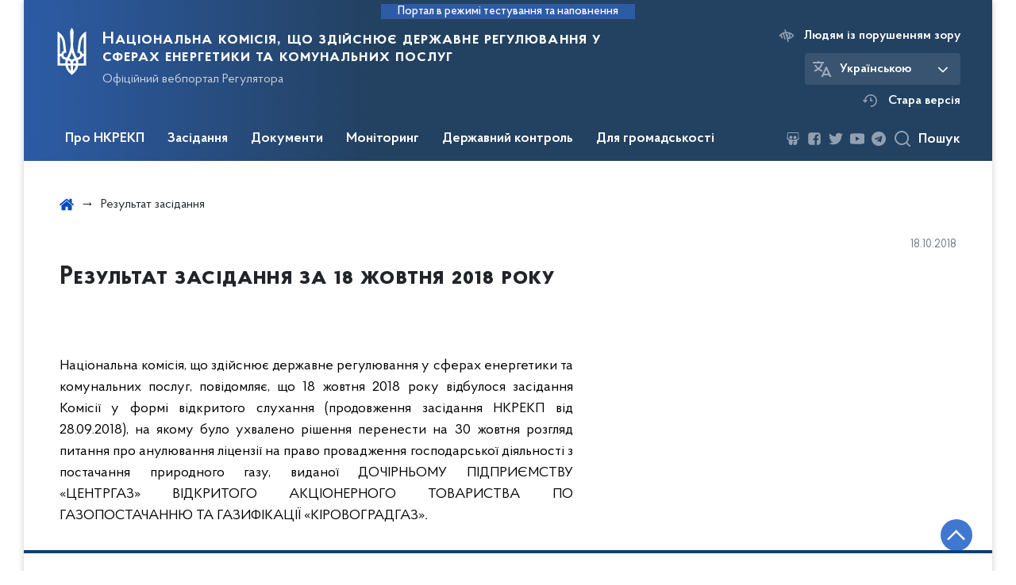

--- FILE ---
content_type: text/css; charset=UTF-8
request_url: https://www.nerc.gov.ua/combine/993b16be14ee230f55cfdff668b5e390-1707130586
body_size: 160322
content:
.addtocalendar var{display:none}.addtocalendar{position:relative;display:inline-block;background:transparent!important}.atcb-link{display:block;outline:none!important;cursor:pointer}.atcb-link:focus~ul,.atcb-link:active~ul,.atcb-list:hover{visibility:visible}.atcb-list{visibility:hidden;position:absolute;top:100%;left:0;width:170px;z-index:900}.atcb-list,.atcb-item{list-style:none;margin:0;padding:0;background:#fff}.atcb-item{float:none;text-align:left}.atcb-item-link{text-decoration:none;outline:none;display:block}.atcb-item.hover,.atcb-item:hover{position:relative;z-index:900;cursor:pointer;text-decoration:none;outline:none}.atc-style-blue .atcb-link,.atc-style-blue .atcb-link:hover,.atc-style-blue .atcb-link:active,.atc-style-blue .atcb-link:focus{margin:0;padding:7px 25px;color:#fff;font-family:"Verdana";font-size:14px;text-decoration:none;outline:none;line-height:20px;vertical-align:middle;background:#4281f4;box-shadow:0 0 40px rgba(0,0,0,.13) inset;border-radius:4px;zoom:1}.atc-style-blue .atcb-list{width:170px;border:1px solid #bababa;border-radius:2px;box-shadow:0 0 5px #AAA}.atc-style-blue .atcb-list,.atc-style-blue .atcb-item{background:#fff;color:#000}.atc-style-blue .atcb-item,.atc-style-blue .atcb-item-link{line-height:1.3em;vertical-align:middle;zoom:1}.atc-style-blue .atcb-item-link,.atc-style-blue .atcb-item-link:hover,.atc-style-blue .atcb-item-link:active,.atc-style-blue .atcb-item-link:focus{color:#000;font-family:"Verdana";font-size:14px;text-decoration:none;outline:none;padding:5px 15px}.atc-style-blue .atcb-item-link:hover,.atc-style-blue .atcb-item-link:active,.atc-style-blue .atcb-item-link:focus{color:#fff}.atc-style-blue .atcb-item.hover,.atc-style-blue .atcb-item:hover{background:#4281f4}
.addtocalendar var{display:none}.addtocalendar{position:relative;display:inline-block;background:0 0!important}.atcb-link{display:block;outline:0!important;cursor:pointer}.atcb-link:active~ul,.atcb-link:focus~ul,.atcb-list:hover{visibility:visible}.atcb-list{visibility:hidden;position:absolute;top:100%;left:0;width:170px;z-index:900}.atcb-item,.atcb-list{list-style:none;margin:0;padding:0;background:#fff}.atcb-item{float:none;text-align:left}.atcb-item-link{text-decoration:none;outline:0;display:block}.atcb-item.hover,.atcb-item:hover{position:relative;z-index:900;cursor:pointer;text-decoration:none;outline:0}.atc-style-blue .atcb-link,.atc-style-blue .atcb-link:active,.atc-style-blue .atcb-link:focus,.atc-style-blue .atcb-link:hover{margin:0;padding:7px 25px;color:#fff;font-family:Verdana;font-size:14px;text-decoration:none;outline:0;line-height:20px;vertical-align:middle;background:#4281f4;box-shadow:0 0 40px rgba(0,0,0,.13) inset;border-radius:4px;zoom:1}.atc-style-blue .atcb-list{width:170px;border:1px solid #bababa;border-radius:2px;box-shadow:0 0 5px #AAA}.atc-style-blue .atcb-item,.atc-style-blue .atcb-list{background:#fff;color:#000}.atc-style-blue .atcb-item,.atc-style-blue .atcb-item-link{line-height:1.3em;vertical-align:middle;zoom:1}.atc-style-blue .atcb-item-link,.atc-style-blue .atcb-item-link:active,.atc-style-blue .atcb-item-link:focus,.atc-style-blue .atcb-item-link:hover{color:#000;font-family:Verdana;font-size:14px;text-decoration:none;outline:0;padding:5px 15px}.atc-style-blue .atcb-item-link:active,.atc-style-blue .atcb-item-link:focus,.atc-style-blue .atcb-item-link:hover{color:#fff}.atc-style-blue .atcb-item.hover,.atc-style-blue .atcb-item:hover{background:#4281f4}
/*!
Chosen, a Select Box Enhancer for jQuery and Prototype
by Patrick Filler for Harvest, http://getharvest.com

Version 1.8.7
Full source at https://github.com/harvesthq/chosen
Copyright (c) 2011-2018 Harvest http://getharvest.com

MIT License, https://github.com/harvesthq/chosen/blob/master/LICENSE.md
This file is generated by `grunt build`, do not edit it by hand.
*/.chosen-container{position:relative;display:inline-block;vertical-align:middle;font-size:13px;-webkit-user-select:none;-moz-user-select:none;-ms-user-select:none;user-select:none}.chosen-container *{-webkit-box-sizing:border-box;box-sizing:border-box}.chosen-container .chosen-drop{position:absolute;top:100%;z-index:1010;width:100%;border:1px solid #aaa;border-top:0;background:#fff;-webkit-box-shadow:0 4px 5px rgba(0,0,0,.15);box-shadow:0 4px 5px rgba(0,0,0,.15);clip:rect(0,0,0,0);-webkit-clip-path:inset(100% 100%);clip-path:inset(100% 100%)}.chosen-container.chosen-with-drop .chosen-drop{clip:auto;-webkit-clip-path:none;clip-path:none}.chosen-container a{cursor:pointer}.chosen-container .chosen-single .group-name,.chosen-container .search-choice .group-name{margin-right:4px;overflow:hidden;white-space:nowrap;text-overflow:ellipsis;font-weight:400;color:#999}.chosen-container .chosen-single .group-name:after,.chosen-container .search-choice .group-name:after{content:":";padding-left:2px;vertical-align:top}.chosen-container-single .chosen-single{position:relative;display:block;overflow:hidden;padding:0 0 0 8px;height:25px;border:1px solid #aaa;border-radius:5px;background-color:#fff;background:-webkit-gradient(linear,left top,left bottom,color-stop(20%,#fff),color-stop(50%,#f6f6f6),color-stop(52%,#eee),to(#f4f4f4));background:linear-gradient(#fff 20%,#f6f6f6 50%,#eee 52%,#f4f4f4 100%);background-clip:padding-box;-webkit-box-shadow:0 0 3px #fff inset,0 1px 1px rgba(0,0,0,.1);box-shadow:0 0 3px #fff inset,0 1px 1px rgba(0,0,0,.1);color:#444;text-decoration:none;white-space:nowrap;line-height:24px}.chosen-container-single .chosen-default{color:#999}.chosen-container-single .chosen-single span{display:block;overflow:hidden;margin-right:26px;text-overflow:ellipsis;white-space:nowrap}.chosen-container-single .chosen-single-with-deselect span{margin-right:38px}.chosen-container-single .chosen-single abbr{position:absolute;top:6px;right:26px;display:block;width:12px;height:12px;background:url(../themes/nerc/assets/vendor/chosen-1.8.7/chosen-sprite.png) -42px 1px no-repeat;font-size:1px}.chosen-container-single .chosen-single abbr:hover{background-position:-42px -10px}.chosen-container-single.chosen-disabled .chosen-single abbr:hover{background-position:-42px -10px}.chosen-container-single .chosen-single div{position:absolute;top:0;right:0;display:block;width:18px;height:100%}.chosen-container-single .chosen-single div b{display:block;width:100%;height:100%;background:url(../themes/nerc/assets/vendor/chosen-1.8.7/chosen-sprite.png) no-repeat 0 2px}.chosen-container-single .chosen-search{position:relative;z-index:1010;margin:0;padding:3px 4px;white-space:nowrap}.chosen-container-single .chosen-search input[type=text]{margin:1px 0;padding:4px 20px 4px 5px;width:100%;height:auto;outline:0;border:1px solid #aaa;background:url(../themes/nerc/assets/vendor/chosen-1.8.7/chosen-sprite.png) no-repeat 100% -20px;font-size:1em;font-family:sans-serif;line-height:normal;border-radius:0}.chosen-container-single .chosen-drop{margin-top:-1px;border-radius:0 0 4px 4px;background-clip:padding-box}.chosen-container-single.chosen-container-single-nosearch .chosen-search{position:absolute;clip:rect(0,0,0,0);-webkit-clip-path:inset(100% 100%);clip-path:inset(100% 100%)}.chosen-container .chosen-results{color:#444;position:relative;overflow-x:hidden;overflow-y:auto;margin:0 4px 4px 0;padding:0 0 0 4px;max-height:240px;-webkit-overflow-scrolling:touch}.chosen-container .chosen-results li{display:none;margin:0;padding:5px 6px;list-style:none;line-height:15px;word-wrap:break-word;-webkit-touch-callout:none}.chosen-container .chosen-results li.active-result{display:list-item;cursor:pointer}.chosen-container .chosen-results li.disabled-result{display:list-item;color:#ccc;cursor:default}.chosen-container .chosen-results li.highlighted{background-color:#3875d7;background-image:-webkit-gradient(linear,left top,left bottom,color-stop(20%,#3875d7),color-stop(90%,#2a62bc));background-image:linear-gradient(#3875d7 20%,#2a62bc 90%);color:#fff}.chosen-container .chosen-results li.no-results{color:#777;display:list-item;background:#f4f4f4}.chosen-container .chosen-results li.group-result{display:list-item;font-weight:700;cursor:default}.chosen-container .chosen-results li.group-option{padding-left:15px}.chosen-container .chosen-results li em{font-style:normal;text-decoration:underline}.chosen-container-multi .chosen-choices{position:relative;overflow:hidden;margin:0;padding:0 5px;width:100%;height:auto;border:1px solid #aaa;background-color:#fff;background-image:-webkit-gradient(linear,left top,left bottom,color-stop(1%,#eee),color-stop(15%,#fff));background-image:linear-gradient(#eee 1%,#fff 15%);cursor:text}.chosen-container-multi .chosen-choices li{float:left;list-style:none}.chosen-container-multi .chosen-choices li.search-field{margin:0;padding:0;white-space:nowrap}.chosen-container-multi .chosen-choices li.search-field input[type=text]{margin:1px 0;padding:0;height:25px;outline:0;border:0!important;background:0 0!important;-webkit-box-shadow:none;box-shadow:none;color:#999;font-size:100%;font-family:sans-serif;line-height:normal;border-radius:0;width:25px}.chosen-container-multi .chosen-choices li.search-choice{position:relative;margin:3px 5px 3px 0;padding:3px 20px 3px 5px;border:1px solid #aaa;max-width:100%;border-radius:3px;background-color:#eee;background-image:-webkit-gradient(linear,left top,left bottom,color-stop(20%,#f4f4f4),color-stop(50%,#f0f0f0),color-stop(52%,#e8e8e8),to(#eee));background-image:linear-gradient(#f4f4f4 20%,#f0f0f0 50%,#e8e8e8 52%,#eee 100%);background-size:100% 19px;background-repeat:repeat-x;background-clip:padding-box;-webkit-box-shadow:0 0 2px #fff inset,0 1px 0 rgba(0,0,0,.05);box-shadow:0 0 2px #fff inset,0 1px 0 rgba(0,0,0,.05);color:#333;line-height:13px;cursor:default}.chosen-container-multi .chosen-choices li.search-choice span{word-wrap:break-word}.chosen-container-multi .chosen-choices li.search-choice .search-choice-close{position:absolute;top:4px;right:3px;display:block;width:12px;height:12px;background:url(../themes/nerc/assets/vendor/chosen-1.8.7/chosen-sprite.png) -42px 1px no-repeat;font-size:1px}.chosen-container-multi .chosen-choices li.search-choice .search-choice-close:hover{background-position:-42px -10px}.chosen-container-multi .chosen-choices li.search-choice-disabled{padding-right:5px;border:1px solid #ccc;background-color:#e4e4e4;background-image:-webkit-gradient(linear,left top,left bottom,color-stop(20%,#f4f4f4),color-stop(50%,#f0f0f0),color-stop(52%,#e8e8e8),to(#eee));background-image:linear-gradient(#f4f4f4 20%,#f0f0f0 50%,#e8e8e8 52%,#eee 100%);color:#666}.chosen-container-multi .chosen-choices li.search-choice-focus{background:#d4d4d4}.chosen-container-multi .chosen-choices li.search-choice-focus .search-choice-close{background-position:-42px -10px}.chosen-container-multi .chosen-results{margin:0;padding:0}.chosen-container-multi .chosen-drop .result-selected{display:list-item;color:#ccc;cursor:default}.chosen-container-active .chosen-single{border:1px solid #5897fb;-webkit-box-shadow:0 0 5px rgba(0,0,0,.3);box-shadow:0 0 5px rgba(0,0,0,.3)}.chosen-container-active.chosen-with-drop .chosen-single{border:1px solid #aaa;border-bottom-right-radius:0;border-bottom-left-radius:0;background-image:-webkit-gradient(linear,left top,left bottom,color-stop(20%,#eee),color-stop(80%,#fff));background-image:linear-gradient(#eee 20%,#fff 80%);-webkit-box-shadow:0 1px 0 #fff inset;box-shadow:0 1px 0 #fff inset}.chosen-container-active.chosen-with-drop .chosen-single div{border-left:none;background:0 0}.chosen-container-active.chosen-with-drop .chosen-single div b{background-position:-18px 2px}.chosen-container-active .chosen-choices{border:1px solid #5897fb;-webkit-box-shadow:0 0 5px rgba(0,0,0,.3);box-shadow:0 0 5px rgba(0,0,0,.3)}.chosen-container-active .chosen-choices li.search-field input[type=text]{color:#222!important}.chosen-disabled{opacity:.5!important;cursor:default}.chosen-disabled .chosen-single{cursor:default}.chosen-disabled .chosen-choices .search-choice .search-choice-close{cursor:default}.chosen-rtl{text-align:right}.chosen-rtl .chosen-single{overflow:visible;padding:0 8px 0 0}.chosen-rtl .chosen-single span{margin-right:0;margin-left:26px;direction:rtl}.chosen-rtl .chosen-single-with-deselect span{margin-left:38px}.chosen-rtl .chosen-single div{right:auto;left:3px}.chosen-rtl .chosen-single abbr{right:auto;left:26px}.chosen-rtl .chosen-choices li{float:right}.chosen-rtl .chosen-choices li.search-field input[type=text]{direction:rtl}.chosen-rtl .chosen-choices li.search-choice{margin:3px 5px 3px 0;padding:3px 5px 3px 19px}.chosen-rtl .chosen-choices li.search-choice .search-choice-close{right:auto;left:4px}.chosen-rtl.chosen-container-single .chosen-results{margin:0 0 4px 4px;padding:0 4px 0 0}.chosen-rtl .chosen-results li.group-option{padding-right:15px;padding-left:0}.chosen-rtl.chosen-container-active.chosen-with-drop .chosen-single div{border-right:none}.chosen-rtl .chosen-search input[type=text]{padding:4px 5px 4px 20px;background:url(../themes/nerc/assets/vendor/chosen-1.8.7/chosen-sprite.png) no-repeat -30px -20px;direction:rtl}.chosen-rtl.chosen-container-single .chosen-single div b{background-position:6px 2px}.chosen-rtl.chosen-container-single.chosen-with-drop .chosen-single div b{background-position:-12px 2px}@media only screen and (-webkit-min-device-pixel-ratio:1.5),only screen and (min-resolution:144dpi),only screen and (min-resolution:1.5dppx){.chosen-container .chosen-results-scroll-down span,.chosen-container .chosen-results-scroll-up span,.chosen-container-multi .chosen-choices .search-choice .search-choice-close,.chosen-container-single .chosen-search input[type=text],.chosen-container-single .chosen-single abbr,.chosen-container-single .chosen-single div b,.chosen-rtl .chosen-search input[type=text]{background-image:url(../themes/nerc/assets/vendor/chosen-1.8.7/chosen-sprite@2x.png)!important;background-size:52px 37px!important;background-repeat:no-repeat!important}}
/* required styles */

.leaflet-pane,
.leaflet-tile,
.leaflet-marker-icon,
.leaflet-marker-shadow,
.leaflet-tile-container,
.leaflet-pane > svg,
.leaflet-pane > canvas,
.leaflet-zoom-box,
.leaflet-image-layer,
.leaflet-layer {
	position: absolute;
	left: 0;
	top: 0;
	}
.leaflet-container {
	overflow: hidden;
	}
.leaflet-tile,
.leaflet-marker-icon,
.leaflet-marker-shadow {
	-webkit-user-select: none;
	   -moz-user-select: none;
	        user-select: none;
	  -webkit-user-drag: none;
	}
/* Prevents IE11 from highlighting tiles in blue */
.leaflet-tile::selection {
	background: transparent;
}
/* Safari renders non-retina tile on retina better with this, but Chrome is worse */
.leaflet-safari .leaflet-tile {
	image-rendering: -webkit-optimize-contrast;
	}
/* hack that prevents hw layers "stretching" when loading new tiles */
.leaflet-safari .leaflet-tile-container {
	width: 1600px;
	height: 1600px;
	-webkit-transform-origin: 0 0;
	}
.leaflet-marker-icon,
.leaflet-marker-shadow {
	display: block;
	}
/* .leaflet-container svg: reset svg max-width decleration shipped in Joomla! (joomla.org) 3.x */
/* .leaflet-container img: map is broken in FF if you have max-width: 100% on tiles */
.leaflet-container .leaflet-overlay-pane svg,
.leaflet-container .leaflet-marker-pane img,
.leaflet-container .leaflet-shadow-pane img,
.leaflet-container .leaflet-tile-pane img,
.leaflet-container img.leaflet-image-layer,
.leaflet-container .leaflet-tile {
	max-width: none !important;
	max-height: none !important;
	}

.leaflet-container.leaflet-touch-zoom {
	-ms-touch-action: pan-x pan-y;
	touch-action: pan-x pan-y;
	}
.leaflet-container.leaflet-touch-drag {
	-ms-touch-action: pinch-zoom;
	/* Fallback for FF which doesn't support pinch-zoom */
	touch-action: none;
	touch-action: pinch-zoom;
}
.leaflet-container.leaflet-touch-drag.leaflet-touch-zoom {
	-ms-touch-action: none;
	touch-action: none;
}
.leaflet-container {
	-webkit-tap-highlight-color: transparent;
}
.leaflet-container a {
	-webkit-tap-highlight-color: rgba(51, 181, 229, 0.4);
}
.leaflet-tile {
	filter: inherit;
	visibility: hidden;
	}
.leaflet-tile-loaded {
	visibility: inherit;
	}
.leaflet-zoom-box {
	width: 0;
	height: 0;
	-moz-box-sizing: border-box;
	     box-sizing: border-box;
	z-index: 800;
	}
/* workaround for https://bugzilla.mozilla.org/show_bug.cgi?id=888319 */
.leaflet-overlay-pane svg {
	-moz-user-select: none;
	}

.leaflet-pane         { z-index: 400; }

.leaflet-tile-pane    { z-index: 200; }
.leaflet-overlay-pane { z-index: 400; }
.leaflet-shadow-pane  { z-index: 500; }
.leaflet-marker-pane  { z-index: 600; }
.leaflet-tooltip-pane   { z-index: 650; }
.leaflet-popup-pane   { z-index: 700; }

.leaflet-map-pane canvas { z-index: 100; }
.leaflet-map-pane svg    { z-index: 200; }

.leaflet-vml-shape {
	width: 1px;
	height: 1px;
	}
.lvml {
	behavior: url(../themes/nerc/assets/vendor/Leaflet-1.6.0/#default#VML);
	display: inline-block;
	position: absolute;
	}


/* control positioning */

.leaflet-control {
	position: relative;
	z-index: 800;
	pointer-events: visiblePainted; /* IE 9-10 doesn't have auto */
	pointer-events: auto;
	}
.leaflet-top,
.leaflet-bottom {
	position: absolute;
	z-index: 1000;
	pointer-events: none;
	}
.leaflet-top {
	top: 0;
	}
.leaflet-right {
	right: 0;
	}
.leaflet-bottom {
	bottom: 0;
	}
.leaflet-left {
	left: 0;
	}
.leaflet-control {
	float: left;
	clear: both;
	}
.leaflet-right .leaflet-control {
	float: right;
	}
.leaflet-top .leaflet-control {
	margin-top: 10px;
	}
.leaflet-bottom .leaflet-control {
	margin-bottom: 10px;
	}
.leaflet-left .leaflet-control {
	margin-left: 10px;
	}
.leaflet-right .leaflet-control {
	margin-right: 10px;
	}


/* zoom and fade animations */

.leaflet-fade-anim .leaflet-tile {
	will-change: opacity;
	}
.leaflet-fade-anim .leaflet-popup {
	opacity: 0;
	-webkit-transition: opacity 0.2s linear;
	   -moz-transition: opacity 0.2s linear;
	        transition: opacity 0.2s linear;
	}
.leaflet-fade-anim .leaflet-map-pane .leaflet-popup {
	opacity: 1;
	}
.leaflet-zoom-animated {
	-webkit-transform-origin: 0 0;
	    -ms-transform-origin: 0 0;
	        transform-origin: 0 0;
	}
.leaflet-zoom-anim .leaflet-zoom-animated {
	will-change: transform;
	}
.leaflet-zoom-anim .leaflet-zoom-animated {
	-webkit-transition: -webkit-transform 0.25s cubic-bezier(0,0,0.25,1);
	   -moz-transition:    -moz-transform 0.25s cubic-bezier(0,0,0.25,1);
	        transition:         transform 0.25s cubic-bezier(0,0,0.25,1);
	}
.leaflet-zoom-anim .leaflet-tile,
.leaflet-pan-anim .leaflet-tile {
	-webkit-transition: none;
	   -moz-transition: none;
	        transition: none;
	}

.leaflet-zoom-anim .leaflet-zoom-hide {
	visibility: hidden;
	}


/* cursors */

.leaflet-interactive {
	cursor: pointer;
	}
.leaflet-grab {
	cursor: -webkit-grab;
	cursor:    -moz-grab;
	cursor:         grab;
	}
.leaflet-crosshair,
.leaflet-crosshair .leaflet-interactive {
	cursor: crosshair;
	}
.leaflet-popup-pane,
.leaflet-control {
	cursor: auto;
	}
.leaflet-dragging .leaflet-grab,
.leaflet-dragging .leaflet-grab .leaflet-interactive,
.leaflet-dragging .leaflet-marker-draggable {
	cursor: move;
	cursor: -webkit-grabbing;
	cursor:    -moz-grabbing;
	cursor:         grabbing;
	}

/* marker & overlays interactivity */
.leaflet-marker-icon,
.leaflet-marker-shadow,
.leaflet-image-layer,
.leaflet-pane > svg path,
.leaflet-tile-container {
	pointer-events: none;
	}

.leaflet-marker-icon.leaflet-interactive,
.leaflet-image-layer.leaflet-interactive,
.leaflet-pane > svg path.leaflet-interactive,
svg.leaflet-image-layer.leaflet-interactive path {
	pointer-events: visiblePainted; /* IE 9-10 doesn't have auto */
	pointer-events: auto;
	}

/* visual tweaks */

.leaflet-container {
	background: #ddd;
	outline: 0;
	}
.leaflet-container a {
	color: #0078A8;
	}
.leaflet-container a.leaflet-active {
	outline: 2px solid orange;
	}
.leaflet-zoom-box {
	border: 2px dotted #38f;
	background: rgba(255,255,255,0.5);
	}


/* general typography */
.leaflet-container {
	font: 12px/1.5 "Helvetica Neue", Arial, Helvetica, sans-serif;
	}


/* general toolbar styles */

.leaflet-bar {
	box-shadow: 0 1px 5px rgba(0,0,0,0.65);
	border-radius: 4px;
	}
.leaflet-bar a,
.leaflet-bar a:hover {
	background-color: #fff;
	border-bottom: 1px solid #ccc;
	width: 26px;
	height: 26px;
	line-height: 26px;
	display: block;
	text-align: center;
	text-decoration: none;
	color: black;
	}
.leaflet-bar a,
.leaflet-control-layers-toggle {
	background-position: 50% 50%;
	background-repeat: no-repeat;
	display: block;
	}
.leaflet-bar a:hover {
	background-color: #f4f4f4;
	}
.leaflet-bar a:first-child {
	border-top-left-radius: 4px;
	border-top-right-radius: 4px;
	}
.leaflet-bar a:last-child {
	border-bottom-left-radius: 4px;
	border-bottom-right-radius: 4px;
	border-bottom: none;
	}
.leaflet-bar a.leaflet-disabled {
	cursor: default;
	background-color: #f4f4f4;
	color: #bbb;
	}

.leaflet-touch .leaflet-bar a {
	width: 30px;
	height: 30px;
	line-height: 30px;
	}
.leaflet-touch .leaflet-bar a:first-child {
	border-top-left-radius: 2px;
	border-top-right-radius: 2px;
	}
.leaflet-touch .leaflet-bar a:last-child {
	border-bottom-left-radius: 2px;
	border-bottom-right-radius: 2px;
	}

/* zoom control */

.leaflet-control-zoom-in,
.leaflet-control-zoom-out {
	font: bold 18px 'Lucida Console', Monaco, monospace;
	text-indent: 1px;
	}

.leaflet-touch .leaflet-control-zoom-in, .leaflet-touch .leaflet-control-zoom-out  {
	font-size: 22px;
	}


/* layers control */

.leaflet-control-layers {
	box-shadow: 0 1px 5px rgba(0,0,0,0.4);
	background: #fff;
	border-radius: 5px;
	}
.leaflet-control-layers-toggle {
	background-image: url(../themes/nerc/assets/vendor/Leaflet-1.6.0/images/layers.png);
	width: 36px;
	height: 36px;
	}
.leaflet-retina .leaflet-control-layers-toggle {
	background-image: url(../themes/nerc/assets/vendor/Leaflet-1.6.0/images/layers-2x.png);
	background-size: 26px 26px;
	}
.leaflet-touch .leaflet-control-layers-toggle {
	width: 44px;
	height: 44px;
	}
.leaflet-control-layers .leaflet-control-layers-list,
.leaflet-control-layers-expanded .leaflet-control-layers-toggle {
	display: none;
	}
.leaflet-control-layers-expanded .leaflet-control-layers-list {
	display: block;
	position: relative;
	}
.leaflet-control-layers-expanded {
	padding: 6px 10px 6px 6px;
	color: #333;
	background: #fff;
	}
.leaflet-control-layers-scrollbar {
	overflow-y: scroll;
	overflow-x: hidden;
	padding-right: 5px;
	}
.leaflet-control-layers-selector {
	margin-top: 2px;
	position: relative;
	top: 1px;
	}
.leaflet-control-layers label {
	display: block;
	}
.leaflet-control-layers-separator {
	height: 0;
	border-top: 1px solid #ddd;
	margin: 5px -10px 5px -6px;
	}

/* Default icon URLs */
.leaflet-default-icon-path {
	background-image: url(../themes/nerc/assets/vendor/Leaflet-1.6.0/images/marker-icon.png);
	}


/* attribution and scale controls */

.leaflet-container .leaflet-control-attribution {
	background: #fff;
	background: rgba(255, 255, 255, 0.7);
	margin: 0;
	}
.leaflet-control-attribution,
.leaflet-control-scale-line {
	padding: 0 5px;
	color: #333;
	}
.leaflet-control-attribution a {
	text-decoration: none;
	}
.leaflet-control-attribution a:hover {
	text-decoration: underline;
	}
.leaflet-container .leaflet-control-attribution,
.leaflet-container .leaflet-control-scale {
	font-size: 11px;
	}
.leaflet-left .leaflet-control-scale {
	margin-left: 5px;
	}
.leaflet-bottom .leaflet-control-scale {
	margin-bottom: 5px;
	}
.leaflet-control-scale-line {
	border: 2px solid #777;
	border-top: none;
	line-height: 1.1;
	padding: 2px 5px 1px;
	font-size: 11px;
	white-space: nowrap;
	overflow: hidden;
	-moz-box-sizing: border-box;
	     box-sizing: border-box;

	background: #fff;
	background: rgba(255, 255, 255, 0.5);
	}
.leaflet-control-scale-line:not(:first-child) {
	border-top: 2px solid #777;
	border-bottom: none;
	margin-top: -2px;
	}
.leaflet-control-scale-line:not(:first-child):not(:last-child) {
	border-bottom: 2px solid #777;
	}

.leaflet-touch .leaflet-control-attribution,
.leaflet-touch .leaflet-control-layers,
.leaflet-touch .leaflet-bar {
	box-shadow: none;
	}
.leaflet-touch .leaflet-control-layers,
.leaflet-touch .leaflet-bar {
	border: 2px solid rgba(0,0,0,0.2);
	background-clip: padding-box;
	}


/* popup */

.leaflet-popup {
	position: absolute;
	text-align: center;
	margin-bottom: 20px;
	}
.leaflet-popup-content-wrapper {
	padding: 1px;
	text-align: left;
	border-radius: 12px;
	}
.leaflet-popup-content {
	margin: 13px 19px;
	line-height: 1.4;
	}
.leaflet-popup-content p {
	margin: 18px 0;
	}
.leaflet-popup-tip-container {
	width: 40px;
	height: 20px;
	position: absolute;
	left: 50%;
	margin-left: -20px;
	overflow: hidden;
	pointer-events: none;
	}
.leaflet-popup-tip {
	width: 17px;
	height: 17px;
	padding: 1px;

	margin: -10px auto 0;

	-webkit-transform: rotate(45deg);
	   -moz-transform: rotate(45deg);
	    -ms-transform: rotate(45deg);
	        transform: rotate(45deg);
	}
.leaflet-popup-content-wrapper,
.leaflet-popup-tip {
	background: white;
	color: #333;
	box-shadow: 0 3px 14px rgba(0,0,0,0.4);
	}
.leaflet-container a.leaflet-popup-close-button {
	position: absolute;
	top: 0;
	right: 0;
	padding: 4px 4px 0 0;
	border: none;
	text-align: center;
	width: 18px;
	height: 14px;
	font: 16px/14px Tahoma, Verdana, sans-serif;
	color: #c3c3c3;
	text-decoration: none;
	font-weight: bold;
	background: transparent;
	}
.leaflet-container a.leaflet-popup-close-button:hover {
	color: #999;
	}
.leaflet-popup-scrolled {
	overflow: auto;
	border-bottom: 1px solid #ddd;
	border-top: 1px solid #ddd;
	}

.leaflet-oldie .leaflet-popup-content-wrapper {
	zoom: 1;
	}
.leaflet-oldie .leaflet-popup-tip {
	width: 24px;
	margin: 0 auto;

	-ms-filter: "progid:DXImageTransform.Microsoft.Matrix(M11=0.70710678, M12=0.70710678, M21=-0.70710678, M22=0.70710678)";
	filter: progid:DXImageTransform.Microsoft.Matrix(M11=0.70710678, M12=0.70710678, M21=-0.70710678, M22=0.70710678);
	}
.leaflet-oldie .leaflet-popup-tip-container {
	margin-top: -1px;
	}

.leaflet-oldie .leaflet-control-zoom,
.leaflet-oldie .leaflet-control-layers,
.leaflet-oldie .leaflet-popup-content-wrapper,
.leaflet-oldie .leaflet-popup-tip {
	border: 1px solid #999;
	}


/* div icon */

.leaflet-div-icon {
	background: #fff;
	border: 1px solid #666;
	}


/* Tooltip */
/* Base styles for the element that has a tooltip */
.leaflet-tooltip {
	position: absolute;
	padding: 6px;
	background-color: #fff;
	border: 1px solid #fff;
	border-radius: 3px;
	color: #222;
	white-space: nowrap;
	-webkit-user-select: none;
	-moz-user-select: none;
	-ms-user-select: none;
	user-select: none;
	pointer-events: none;
	box-shadow: 0 1px 3px rgba(0,0,0,0.4);
	}
.leaflet-tooltip.leaflet-clickable {
	cursor: pointer;
	pointer-events: auto;
	}
.leaflet-tooltip-top:before,
.leaflet-tooltip-bottom:before,
.leaflet-tooltip-left:before,
.leaflet-tooltip-right:before {
	position: absolute;
	pointer-events: none;
	border: 6px solid transparent;
	background: transparent;
	content: "";
	}

/* Directions */

.leaflet-tooltip-bottom {
	margin-top: 6px;
}
.leaflet-tooltip-top {
	margin-top: -6px;
}
.leaflet-tooltip-bottom:before,
.leaflet-tooltip-top:before {
	left: 50%;
	margin-left: -6px;
	}
.leaflet-tooltip-top:before {
	bottom: 0;
	margin-bottom: -12px;
	border-top-color: #fff;
	}
.leaflet-tooltip-bottom:before {
	top: 0;
	margin-top: -12px;
	margin-left: -6px;
	border-bottom-color: #fff;
	}
.leaflet-tooltip-left {
	margin-left: -6px;
}
.leaflet-tooltip-right {
	margin-left: 6px;
}
.leaflet-tooltip-left:before,
.leaflet-tooltip-right:before {
	top: 50%;
	margin-top: -6px;
	}
.leaflet-tooltip-left:before {
	right: 0;
	margin-right: -12px;
	border-left-color: #fff;
	}
.leaflet-tooltip-right:before {
	left: 0;
	margin-left: -12px;
	border-right-color: #fff;
	}

.leaflet-cluster-anim .leaflet-marker-icon,.leaflet-cluster-anim .leaflet-marker-shadow{-webkit-transition:-webkit-transform .3s ease-out,opacity .3s ease-in;-moz-transition:-moz-transform .3s ease-out,opacity .3s ease-in;-o-transition:-o-transform .3s ease-out,opacity .3s ease-in;transition:transform .3s ease-out,opacity .3s ease-in}.leaflet-cluster-spider-leg{-webkit-transition:-webkit-stroke-dashoffset .3s ease-out,-webkit-stroke-opacity .3s ease-in;-moz-transition:-moz-stroke-dashoffset .3s ease-out,-moz-stroke-opacity .3s ease-in;-o-transition:-o-stroke-dashoffset .3s ease-out,-o-stroke-opacity .3s ease-in;transition:stroke-dashoffset .3s ease-out,stroke-opacity .3s ease-in}
.marker-cluster-small{background-color:rgba(181,226,140,.6)}.marker-cluster-small div{background-color:rgba(110,204,57,.6)}.marker-cluster-medium{background-color:rgba(241,211,87,.6)}.marker-cluster-medium div{background-color:rgba(240,194,12,.6)}.marker-cluster-large{background-color:rgba(253,156,115,.6)}.marker-cluster-large div{background-color:rgba(241,128,23,.6)}.leaflet-oldie .marker-cluster-small{background-color:#b5e28c}.leaflet-oldie .marker-cluster-small div{background-color:#6ecc39}.leaflet-oldie .marker-cluster-medium{background-color:#f1d357}.leaflet-oldie .marker-cluster-medium div{background-color:#f0c20c}.leaflet-oldie .marker-cluster-large{background-color:#fd9c73}.leaflet-oldie .marker-cluster-large div{background-color:#f18017}.marker-cluster{background-clip:padding-box;border-radius:20px}.marker-cluster div{width:30px;height:30px;margin-left:5px;margin-top:5px;text-align:center;border-radius:15px;font:12px "Helvetica Neue",Arial,Helvetica,sans-serif}.marker-cluster span{line-height:30px}
.mfp-bg,.mfp-wrap{position:fixed;left:0;top:0}.mfp-bg,.mfp-container,.mfp-wrap{height:100%;width:100%}.mfp-arrow:after,.mfp-arrow:before,.mfp-container:before,.mfp-figure:after{content:''}.mfp-bg{z-index:1042;overflow:hidden;background:#0b0b0b;opacity:.8}.mfp-wrap{z-index:1043;outline:0!important;-webkit-backface-visibility:hidden}.mfp-container{text-align:center;position:absolute;left:0;top:0;padding:0 8px;box-sizing:border-box}.mfp-container:before{display:inline-block;height:100%;vertical-align:middle}.mfp-align-top .mfp-container:before{display:none}.mfp-content{position:relative;display:inline-block;vertical-align:middle;margin:0 auto;text-align:left;z-index:1045}.mfp-ajax-holder .mfp-content,.mfp-inline-holder .mfp-content{width:100%;cursor:auto}.mfp-ajax-cur{cursor:progress}.mfp-zoom-out-cur,.mfp-zoom-out-cur .mfp-image-holder .mfp-close{cursor:-moz-zoom-out;cursor:-webkit-zoom-out;cursor:zoom-out}.mfp-zoom{cursor:pointer;cursor:-webkit-zoom-in;cursor:-moz-zoom-in;cursor:zoom-in}.mfp-auto-cursor .mfp-content{cursor:auto}.mfp-arrow,.mfp-close,.mfp-counter,.mfp-preloader{-webkit-user-select:none;-moz-user-select:none;user-select:none}.mfp-loading.mfp-figure{display:none}.mfp-hide{display:none!important}.mfp-preloader{color:#CCC;position:absolute;top:50%;width:auto;text-align:center;margin-top:-.8em;left:8px;right:8px;z-index:1044}.mfp-preloader a{color:#CCC}.mfp-close,.mfp-preloader a:hover{color:#FFF}.mfp-s-error .mfp-content,.mfp-s-ready .mfp-preloader{display:none}button.mfp-arrow,button.mfp-close{overflow:visible;cursor:pointer;background:0 0;border:0;-webkit-appearance:none;display:block;outline:0;padding:0;z-index:1046;box-shadow:none;touch-action:manipulation}.mfp-figure:after,.mfp-iframe-scaler iframe{box-shadow:0 0 8px rgba(0,0,0,.6);position:absolute;left:0}button::-moz-focus-inner{padding:0;border:0}.mfp-close{width:44px;height:44px;line-height:44px;position:absolute;right:0;top:0;text-decoration:none;text-align:center;opacity:.65;padding:0 0 18px 10px;font-style:normal;font-size:28px;font-family:Arial,Baskerville,monospace}.mfp-close:focus,.mfp-close:hover{opacity:1}.mfp-close:active{top:1px}.mfp-close-btn-in .mfp-close{color:#333}.mfp-iframe-holder .mfp-close,.mfp-image-holder .mfp-close{color:#FFF;right:-6px;text-align:right;padding-right:6px;width:100%}.mfp-counter{position:absolute;top:0;right:0;color:#CCC;font-size:12px;line-height:18px;white-space:nowrap}.mfp-figure,img.mfp-img{line-height:0}.mfp-arrow{position:absolute;opacity:.65;margin:-55px 0 0;top:50%;padding:0;width:90px;height:110px;-webkit-tap-highlight-color:transparent}.mfp-arrow:active{margin-top:-54px}.mfp-arrow:focus,.mfp-arrow:hover{opacity:1}.mfp-arrow:after,.mfp-arrow:before{display:block;width:0;height:0;position:absolute;left:0;top:0;margin-top:35px;margin-left:35px;border:inset transparent}.mfp-arrow:after{border-top-width:13px;border-bottom-width:13px;top:8px}.mfp-arrow:before{border-top-width:21px;border-bottom-width:21px;opacity:.7}.mfp-arrow-left{left:0}.mfp-arrow-left:after{border-right:17px solid #FFF;margin-left:31px}.mfp-arrow-left:before{margin-left:25px;border-right:27px solid #3F3F3F}.mfp-arrow-right{right:0}.mfp-arrow-right:after{border-left:17px solid #FFF;margin-left:39px}.mfp-arrow-right:before{border-left:27px solid #3F3F3F}.mfp-iframe-holder{padding-top:40px;padding-bottom:40px}.mfp-iframe-holder .mfp-content{line-height:0;width:100%;max-width:900px}.mfp-image-holder .mfp-content,img.mfp-img{max-width:100%}.mfp-iframe-holder .mfp-close{top:-40px}.mfp-iframe-scaler{width:100%;height:0;overflow:hidden;padding-top:56.25%}.mfp-iframe-scaler iframe{display:block;top:0;width:100%;height:100%;background:#000}.mfp-figure:after,img.mfp-img{width:auto;height:auto;display:block}img.mfp-img{box-sizing:border-box;padding:40px 0;margin:0 auto}.mfp-figure:after{top:40px;bottom:40px;right:0;z-index:-1;background:#444}.mfp-figure small{color:#BDBDBD;display:block;font-size:12px;line-height:14px}.mfp-figure figure{margin:0}.mfp-bottom-bar{margin-top:-36px;position:absolute;top:100%;left:0;width:100%;cursor:auto}.mfp-title{text-align:left;line-height:18px;color:#F3F3F3;word-wrap:break-word;padding-right:36px}.mfp-gallery .mfp-image-holder .mfp-figure{cursor:pointer}@media screen and (max-width:800px) and (orientation:landscape),screen and (max-height:300px){.mfp-img-mobile .mfp-image-holder{padding-left:0;padding-right:0}.mfp-img-mobile img.mfp-img{padding:0}.mfp-img-mobile .mfp-figure:after{top:0;bottom:0}.mfp-img-mobile .mfp-figure small{display:inline;margin-left:5px}.mfp-img-mobile .mfp-bottom-bar{background:rgba(0,0,0,.6);bottom:0;margin:0;top:auto;padding:3px 5px;position:fixed;box-sizing:border-box}.mfp-img-mobile .mfp-bottom-bar:empty{padding:0}.mfp-img-mobile .mfp-counter{right:5px;top:3px}.mfp-img-mobile .mfp-close{top:0;right:0;width:35px;height:35px;line-height:35px;background:rgba(0,0,0,.6);position:fixed;text-align:center;padding:0}}@media all and (max-width:900px){.mfp-arrow{-webkit-transform:scale(.75);transform:scale(.75)}.mfp-arrow-left{-webkit-transform-origin:0;transform-origin:0}.mfp-arrow-right{-webkit-transform-origin:100%;transform-origin:100%}.mfp-container{padding-left:6px;padding-right:6px}}
/**
 * Swiper 6.3.2
 * Most modern mobile touch slider and framework with hardware accelerated transitions
 * http://swiperjs.com
 *
 * Copyright 2014-2020 Vladimir Kharlampidi
 *
 * Released under the MIT License
 *
 * Released on: September 28, 2020
 */

@font-face{font-family:swiper-icons;src:url('data:application/font-woff;charset=utf-8;base64, [base64]//wADZ2x5ZgAAAywAAADMAAAD2MHtryVoZWFkAAABbAAAADAAAAA2E2+eoWhoZWEAAAGcAAAAHwAAACQC9gDzaG10eAAAAigAAAAZAAAArgJkABFsb2NhAAAC0AAAAFoAAABaFQAUGG1heHAAAAG8AAAAHwAAACAAcABAbmFtZQAAA/gAAAE5AAACXvFdBwlwb3N0AAAFNAAAAGIAAACE5s74hXjaY2BkYGAAYpf5Hu/j+W2+MnAzMYDAzaX6QjD6/4//Bxj5GA8AuRwMYGkAPywL13jaY2BkYGA88P8Agx4j+/8fQDYfA1AEBWgDAIB2BOoAeNpjYGRgYNBh4GdgYgABEMnIABJzYNADCQAACWgAsQB42mNgYfzCOIGBlYGB0YcxjYGBwR1Kf2WQZGhhYGBiYGVmgAFGBiQQkOaawtDAoMBQxXjg/wEGPcYDDA4wNUA2CCgwsAAAO4EL6gAAeNpj2M0gyAACqxgGNWBkZ2D4/wMA+xkDdgAAAHjaY2BgYGaAYBkGRgYQiAHyGMF8FgYHIM3DwMHABGQrMOgyWDLEM1T9/w8UBfEMgLzE////P/5//f/V/xv+r4eaAAeMbAxwIUYmIMHEgKYAYjUcsDAwsLKxc3BycfPw8jEQA/[base64]/uznmfPFBNODM2K7MTQ45YEAZqGP81AmGGcF3iPqOop0r1SPTaTbVkfUe4HXj97wYE+yNwWYxwWu4v1ugWHgo3S1XdZEVqWM7ET0cfnLGxWfkgR42o2PvWrDMBSFj/IHLaF0zKjRgdiVMwScNRAoWUoH78Y2icB/yIY09An6AH2Bdu/UB+yxopYshQiEvnvu0dURgDt8QeC8PDw7Fpji3fEA4z/PEJ6YOB5hKh4dj3EvXhxPqH/SKUY3rJ7srZ4FZnh1PMAtPhwP6fl2PMJMPDgeQ4rY8YT6Gzao0eAEA409DuggmTnFnOcSCiEiLMgxCiTI6Cq5DZUd3Qmp10vO0LaLTd2cjN4fOumlc7lUYbSQcZFkutRG7g6JKZKy0RmdLY680CDnEJ+UMkpFFe1RN7nxdVpXrC4aTtnaurOnYercZg2YVmLN/d/gczfEimrE/fs/bOuq29Zmn8tloORaXgZgGa78yO9/cnXm2BpaGvq25Dv9S4E9+5SIc9PqupJKhYFSSl47+Qcr1mYNAAAAeNptw0cKwkAAAMDZJA8Q7OUJvkLsPfZ6zFVERPy8qHh2YER+3i/BP83vIBLLySsoKimrqKqpa2hp6+jq6RsYGhmbmJqZSy0sraxtbO3sHRydnEMU4uR6yx7JJXveP7WrDycAAAAAAAH//wACeNpjYGRgYOABYhkgZgJCZgZNBkYGLQZtIJsFLMYAAAw3ALgAeNolizEKgDAQBCchRbC2sFER0YD6qVQiBCv/H9ezGI6Z5XBAw8CBK/m5iQQVauVbXLnOrMZv2oLdKFa8Pjuru2hJzGabmOSLzNMzvutpB3N42mNgZGBg4GKQYzBhYMxJLMlj4GBgAYow/P/PAJJhLM6sSoWKfWCAAwDAjgbRAAB42mNgYGBkAIIbCZo5IPrmUn0hGA0AO8EFTQAA') format('woff');font-weight:400;font-style:normal}:root{--swiper-theme-color:#007aff}.swiper-container{margin-left:auto;margin-right:auto;position:relative;overflow:hidden;list-style:none;padding:0;z-index:1}.swiper-container-vertical>.swiper-wrapper{flex-direction:column}.swiper-wrapper{position:relative;width:100%;height:100%;z-index:1;display:flex;transition-property:transform;box-sizing:content-box}.swiper-container-android .swiper-slide,.swiper-wrapper{transform:translate3d(0px,0,0)}.swiper-container-multirow>.swiper-wrapper{flex-wrap:wrap}.swiper-container-multirow-column>.swiper-wrapper{flex-wrap:wrap;flex-direction:column}.swiper-container-free-mode>.swiper-wrapper{transition-timing-function:ease-out;margin:0 auto}.swiper-slide{flex-shrink:0;width:100%;height:100%;position:relative;transition-property:transform}.swiper-slide-invisible-blank{visibility:hidden}.swiper-container-autoheight,.swiper-container-autoheight .swiper-slide{height:auto}.swiper-container-autoheight .swiper-wrapper{align-items:flex-start;transition-property:transform,height}.swiper-container-3d{perspective:1200px}.swiper-container-3d .swiper-cube-shadow,.swiper-container-3d .swiper-slide,.swiper-container-3d .swiper-slide-shadow-bottom,.swiper-container-3d .swiper-slide-shadow-left,.swiper-container-3d .swiper-slide-shadow-right,.swiper-container-3d .swiper-slide-shadow-top,.swiper-container-3d .swiper-wrapper{transform-style:preserve-3d}.swiper-container-3d .swiper-slide-shadow-bottom,.swiper-container-3d .swiper-slide-shadow-left,.swiper-container-3d .swiper-slide-shadow-right,.swiper-container-3d .swiper-slide-shadow-top{position:absolute;left:0;top:0;width:100%;height:100%;pointer-events:none;z-index:10}.swiper-container-3d .swiper-slide-shadow-left{background-image:linear-gradient(to left,rgba(0,0,0,.5),rgba(0,0,0,0))}.swiper-container-3d .swiper-slide-shadow-right{background-image:linear-gradient(to right,rgba(0,0,0,.5),rgba(0,0,0,0))}.swiper-container-3d .swiper-slide-shadow-top{background-image:linear-gradient(to top,rgba(0,0,0,.5),rgba(0,0,0,0))}.swiper-container-3d .swiper-slide-shadow-bottom{background-image:linear-gradient(to bottom,rgba(0,0,0,.5),rgba(0,0,0,0))}.swiper-container-css-mode>.swiper-wrapper{overflow:auto;scrollbar-width:none;-ms-overflow-style:none}.swiper-container-css-mode>.swiper-wrapper::-webkit-scrollbar{display:none}.swiper-container-css-mode>.swiper-wrapper>.swiper-slide{scroll-snap-align:start start}.swiper-container-horizontal.swiper-container-css-mode>.swiper-wrapper{scroll-snap-type:x mandatory}.swiper-container-vertical.swiper-container-css-mode>.swiper-wrapper{scroll-snap-type:y mandatory}:root{--swiper-navigation-size:44px}.swiper-button-next,.swiper-button-prev{position:absolute;top:50%;width:calc(var(--swiper-navigation-size)/ 44 * 27);height:var(--swiper-navigation-size);margin-top:calc(-1 * var(--swiper-navigation-size)/ 2);z-index:10;cursor:pointer;display:flex;align-items:center;justify-content:center;color:var(--swiper-navigation-color,var(--swiper-theme-color))}.swiper-button-next.swiper-button-disabled,.swiper-button-prev.swiper-button-disabled{opacity:.35;cursor:auto;pointer-events:none}.swiper-button-next:after,.swiper-button-prev:after{font-family:swiper-icons;font-size:var(--swiper-navigation-size);text-transform:none!important;letter-spacing:0;text-transform:none;font-variant:initial;line-height:1}.swiper-button-prev,.swiper-container-rtl .swiper-button-next{left:10px;right:auto}.swiper-button-prev:after,.swiper-container-rtl .swiper-button-next:after{content:'prev'}.swiper-button-next,.swiper-container-rtl .swiper-button-prev{right:10px;left:auto}.swiper-button-next:after,.swiper-container-rtl .swiper-button-prev:after{content:'next'}.swiper-button-next.swiper-button-white,.swiper-button-prev.swiper-button-white{--swiper-navigation-color:#ffffff}.swiper-button-next.swiper-button-black,.swiper-button-prev.swiper-button-black{--swiper-navigation-color:#000000}.swiper-button-lock{display:none}.swiper-pagination{position:absolute;text-align:center;transition:.3s opacity;transform:translate3d(0,0,0);z-index:10}.swiper-pagination.swiper-pagination-hidden{opacity:0}.swiper-container-horizontal>.swiper-pagination-bullets,.swiper-pagination-custom,.swiper-pagination-fraction{bottom:10px;left:0;width:100%}.swiper-pagination-bullets-dynamic{overflow:hidden;font-size:0}.swiper-pagination-bullets-dynamic .swiper-pagination-bullet{transform:scale(.33);position:relative}.swiper-pagination-bullets-dynamic .swiper-pagination-bullet-active{transform:scale(1)}.swiper-pagination-bullets-dynamic .swiper-pagination-bullet-active-main{transform:scale(1)}.swiper-pagination-bullets-dynamic .swiper-pagination-bullet-active-prev{transform:scale(.66)}.swiper-pagination-bullets-dynamic .swiper-pagination-bullet-active-prev-prev{transform:scale(.33)}.swiper-pagination-bullets-dynamic .swiper-pagination-bullet-active-next{transform:scale(.66)}.swiper-pagination-bullets-dynamic .swiper-pagination-bullet-active-next-next{transform:scale(.33)}.swiper-pagination-bullet{width:8px;height:8px;display:inline-block;border-radius:100%;background:#000;opacity:.2}button.swiper-pagination-bullet{border:none;margin:0;padding:0;box-shadow:none;-webkit-appearance:none;-moz-appearance:none;appearance:none}.swiper-pagination-clickable .swiper-pagination-bullet{cursor:pointer}.swiper-pagination-bullet-active{opacity:1;background:var(--swiper-pagination-color,var(--swiper-theme-color))}.swiper-container-vertical>.swiper-pagination-bullets{right:10px;top:50%;transform:translate3d(0px,-50%,0)}.swiper-container-vertical>.swiper-pagination-bullets .swiper-pagination-bullet{margin:6px 0;display:block}.swiper-container-vertical>.swiper-pagination-bullets.swiper-pagination-bullets-dynamic{top:50%;transform:translateY(-50%);width:8px}.swiper-container-vertical>.swiper-pagination-bullets.swiper-pagination-bullets-dynamic .swiper-pagination-bullet{display:inline-block;transition:.2s transform,.2s top}.swiper-container-horizontal>.swiper-pagination-bullets .swiper-pagination-bullet{margin:0 4px}.swiper-container-horizontal>.swiper-pagination-bullets.swiper-pagination-bullets-dynamic{left:50%;transform:translateX(-50%);white-space:nowrap}.swiper-container-horizontal>.swiper-pagination-bullets.swiper-pagination-bullets-dynamic .swiper-pagination-bullet{transition:.2s transform,.2s left}.swiper-container-horizontal.swiper-container-rtl>.swiper-pagination-bullets-dynamic .swiper-pagination-bullet{transition:.2s transform,.2s right}.swiper-pagination-progressbar{background:rgba(0,0,0,.25);position:absolute}.swiper-pagination-progressbar .swiper-pagination-progressbar-fill{background:var(--swiper-pagination-color,var(--swiper-theme-color));position:absolute;left:0;top:0;width:100%;height:100%;transform:scale(0);transform-origin:left top}.swiper-container-rtl .swiper-pagination-progressbar .swiper-pagination-progressbar-fill{transform-origin:right top}.swiper-container-horizontal>.swiper-pagination-progressbar,.swiper-container-vertical>.swiper-pagination-progressbar.swiper-pagination-progressbar-opposite{width:100%;height:4px;left:0;top:0}.swiper-container-horizontal>.swiper-pagination-progressbar.swiper-pagination-progressbar-opposite,.swiper-container-vertical>.swiper-pagination-progressbar{width:4px;height:100%;left:0;top:0}.swiper-pagination-white{--swiper-pagination-color:#ffffff}.swiper-pagination-black{--swiper-pagination-color:#000000}.swiper-pagination-lock{display:none}.swiper-scrollbar{border-radius:10px;position:relative;-ms-touch-action:none;background:rgba(0,0,0,.1)}.swiper-container-horizontal>.swiper-scrollbar{position:absolute;left:1%;bottom:3px;z-index:50;height:5px;width:98%}.swiper-container-vertical>.swiper-scrollbar{position:absolute;right:3px;top:1%;z-index:50;width:5px;height:98%}.swiper-scrollbar-drag{height:100%;width:100%;position:relative;background:rgba(0,0,0,.5);border-radius:10px;left:0;top:0}.swiper-scrollbar-cursor-drag{cursor:move}.swiper-scrollbar-lock{display:none}.swiper-zoom-container{width:100%;height:100%;display:flex;justify-content:center;align-items:center;text-align:center}.swiper-zoom-container>canvas,.swiper-zoom-container>img,.swiper-zoom-container>svg{max-width:100%;max-height:100%;object-fit:contain}.swiper-slide-zoomed{cursor:move}.swiper-lazy-preloader{width:42px;height:42px;position:absolute;left:50%;top:50%;margin-left:-21px;margin-top:-21px;z-index:10;transform-origin:50%;animation:swiper-preloader-spin 1s infinite linear;box-sizing:border-box;border:4px solid var(--swiper-preloader-color,var(--swiper-theme-color));border-radius:50%;border-top-color:transparent}.swiper-lazy-preloader-white{--swiper-preloader-color:#fff}.swiper-lazy-preloader-black{--swiper-preloader-color:#000}@keyframes swiper-preloader-spin{100%{transform:rotate(360deg)}}.swiper-container .swiper-notification{position:absolute;left:0;top:0;pointer-events:none;opacity:0;z-index:-1000}.swiper-container-fade.swiper-container-free-mode .swiper-slide{transition-timing-function:ease-out}.swiper-container-fade .swiper-slide{pointer-events:none;transition-property:opacity}.swiper-container-fade .swiper-slide .swiper-slide{pointer-events:none}.swiper-container-fade .swiper-slide-active,.swiper-container-fade .swiper-slide-active .swiper-slide-active{pointer-events:auto}.swiper-container-cube{overflow:visible}.swiper-container-cube .swiper-slide{pointer-events:none;-webkit-backface-visibility:hidden;backface-visibility:hidden;z-index:1;visibility:hidden;transform-origin:0 0;width:100%;height:100%}.swiper-container-cube .swiper-slide .swiper-slide{pointer-events:none}.swiper-container-cube.swiper-container-rtl .swiper-slide{transform-origin:100% 0}.swiper-container-cube .swiper-slide-active,.swiper-container-cube .swiper-slide-active .swiper-slide-active{pointer-events:auto}.swiper-container-cube .swiper-slide-active,.swiper-container-cube .swiper-slide-next,.swiper-container-cube .swiper-slide-next+.swiper-slide,.swiper-container-cube .swiper-slide-prev{pointer-events:auto;visibility:visible}.swiper-container-cube .swiper-slide-shadow-bottom,.swiper-container-cube .swiper-slide-shadow-left,.swiper-container-cube .swiper-slide-shadow-right,.swiper-container-cube .swiper-slide-shadow-top{z-index:0;-webkit-backface-visibility:hidden;backface-visibility:hidden}.swiper-container-cube .swiper-cube-shadow{position:absolute;left:0;bottom:0px;width:100%;height:100%;background:#000;opacity:.6;-webkit-filter:blur(50px);filter:blur(50px);z-index:0}.swiper-container-flip{overflow:visible}.swiper-container-flip .swiper-slide{pointer-events:none;-webkit-backface-visibility:hidden;backface-visibility:hidden;z-index:1}.swiper-container-flip .swiper-slide .swiper-slide{pointer-events:none}.swiper-container-flip .swiper-slide-active,.swiper-container-flip .swiper-slide-active .swiper-slide-active{pointer-events:auto}.swiper-container-flip .swiper-slide-shadow-bottom,.swiper-container-flip .swiper-slide-shadow-left,.swiper-container-flip .swiper-slide-shadow-right,.swiper-container-flip .swiper-slide-shadow-top{z-index:0;-webkit-backface-visibility:hidden;backface-visibility:hidden}
.slick-slider{position:relative;display:block;box-sizing:border-box;-webkit-user-select:none;-moz-user-select:none;-ms-user-select:none;user-select:none;-webkit-touch-callout:none;-khtml-user-select:none;-ms-touch-action:pan-y;touch-action:pan-y;-webkit-tap-highlight-color:transparent}.slick-list{position:relative;display:block;overflow:hidden;margin:0;padding:0}.slick-list:focus{outline:0}.slick-list.dragging{cursor:pointer;cursor:hand}.slick-slider .slick-list,.slick-slider .slick-track{-webkit-transform:translate3d(0,0,0);-moz-transform:translate3d(0,0,0);-ms-transform:translate3d(0,0,0);-o-transform:translate3d(0,0,0);transform:translate3d(0,0,0)}.slick-track{position:relative;top:0;left:0;display:block;margin-left:auto;margin-right:auto}.slick-track:after,.slick-track:before{display:table;content:''}.slick-track:after{clear:both}.slick-loading .slick-track{visibility:hidden}.slick-slide{display:none;float:left;height:100%;min-height:1px}[dir=rtl] .slick-slide{float:right}.slick-slide img{display:block}.slick-slide.slick-loading img{display:none}.slick-slide.dragging img{pointer-events:none}.slick-initialized .slick-slide{display:block}.slick-loading .slick-slide{visibility:hidden}.slick-vertical .slick-slide{display:block;height:auto;border:1px solid transparent}.slick-arrow.slick-hidden{display:none}
@charset 'UTF-8';.slick-loading .slick-list{background:#fff url(../themes/nerc/assets/vendor/slick-1.9.0/ajax-loader.gif) center center no-repeat}@font-face{font-family:slick;font-weight:400;font-style:normal;src:url(../themes/nerc/assets/vendor/slick-1.9.0/fonts/slick.woff) format('woff')}.slick-next,.slick-prev{font-size:0;line-height:0;position:absolute;top:50%;display:block;width:20px;height:20px;padding:0;-webkit-transform:translate(0,-50%);-ms-transform:translate(0,-50%);transform:translate(0,-50%);cursor:pointer;color:transparent;border:none;outline:0;background:0 0}.slick-next:focus,.slick-next:hover,.slick-prev:focus,.slick-prev:hover{color:transparent;outline:0;background:0 0}.slick-next:focus:before,.slick-next:hover:before,.slick-prev:focus:before,.slick-prev:hover:before{opacity:1}.slick-next.slick-disabled:before,.slick-prev.slick-disabled:before{opacity:.25}.slick-next:before,.slick-prev:before{font-family:slick;font-size:20px;line-height:1;opacity:.75;color:#fff;-webkit-font-smoothing:antialiased;-moz-osx-font-smoothing:grayscale}.slick-prev{left:-25px}[dir=rtl] .slick-prev{right:-25px;left:auto}.slick-prev:before{content:'в†ђ'}[dir=rtl] .slick-prev:before{content:'в†’'}.slick-next{right:-25px}[dir=rtl] .slick-next{right:auto;left:-25px}.slick-next:before{content:'в†’'}[dir=rtl] .slick-next:before{content:'в†ђ'}.slick-dotted.slick-slider{margin-bottom:30px}.slick-dots{position:absolute;bottom:-25px;display:block;width:100%;padding:0;margin:0;list-style:none;text-align:center}.slick-dots li{position:relative;display:inline-block;width:20px;height:20px;margin:0 5px;padding:0;cursor:pointer}.slick-dots li button{font-size:0;line-height:0;display:block;width:20px;height:20px;padding:5px;cursor:pointer;color:transparent;border:0;outline:0;background:0 0}.slick-dots li button:focus,.slick-dots li button:hover{outline:0}.slick-dots li button:focus:before,.slick-dots li button:hover:before{opacity:1}.slick-dots li button:before{font-family:slick;font-size:6px;line-height:20px;position:absolute;top:0;left:0;width:20px;height:20px;content:'вЂў';text-align:center;opacity:.25;color:#000;-webkit-font-smoothing:antialiased;-moz-osx-font-smoothing:grayscale}.slick-dots li.slick-active button:before{opacity:.75;color:#000}
:root{--blue: #007bff;--indigo: #6610f2;--purple: #6f42c1;--pink: #e83e8c;--red: #dc3545;--orange: #fd7e14;--yellow: #ffc107;--green: #28a745;--teal: #20c997;--cyan: #17a2b8;--white: #fff;--gray: #6c757d;--gray-dark: #343a40;--primary: #007bff;--secondary: #6c757d;--success: #28a745;--info: #17a2b8;--warning: #ffc107;--danger: #dc3545;--light: #f8f9fa;--dark: #343a40;--breakpoint-xs: 0;--breakpoint-sm: 576px;--breakpoint-md: 768px;--breakpoint-lg: 992px;--breakpoint-xl: 1200px;--font-family-sans-serif: -apple-system, BlinkMacSystemFont, "Segoe UI", Roboto, "Helvetica Neue", Arial, "Noto Sans", sans-serif, "Apple Color Emoji", "Segoe UI Emoji", "Segoe UI Symbol", "Noto Color Emoji";--font-family-monospace: SFMono-Regular, Menlo, Monaco, Consolas, "Liberation Mono", "Courier New", monospace}*,*::before,*::after{box-sizing:border-box}html{font-family:sans-serif;line-height:1.15;-webkit-text-size-adjust:100%;-webkit-tap-highlight-color:rgba(0,0,0,0)}article,aside,figcaption,figure,footer,header,hgroup,main,nav,section{display:block}body{margin:0;font-family:-apple-system,BlinkMacSystemFont,"Segoe UI",Roboto,"Helvetica Neue",Arial,"Noto Sans",sans-serif,"Apple Color Emoji","Segoe UI Emoji","Segoe UI Symbol","Noto Color Emoji";font-size:1rem;font-weight:400;line-height:1.5;color:#212529;text-align:left;background-color:#fff}[tabindex="-1"]:focus:not(:focus-visible){outline:0 !important}hr{box-sizing:content-box;height:0;overflow:visible}h1,h2,h3,h4,h5,h6{margin-top:0;margin-bottom:.5rem}p{margin-top:0;margin-bottom:1rem}abbr[title],abbr[data-original-title]{text-decoration:underline;-webkit-text-decoration:underline dotted;text-decoration:underline dotted;cursor:help;border-bottom:0;-webkit-text-decoration-skip-ink:none;text-decoration-skip-ink:none}address{margin-bottom:1rem;font-style:normal;line-height:inherit}ol,ul,dl{margin-top:0;margin-bottom:1rem}ol ol,ul ul,ol ul,ul ol{margin-bottom:0}dt{font-weight:700}dd{margin-bottom:.5rem;margin-left:0}blockquote{margin:0 0 1rem}b,strong{font-weight:bolder}small{font-size:80%}sub,sup{position:relative;font-size:75%;line-height:0;vertical-align:baseline}sub{bottom:-.25em}sup{top:-.5em}a{color:#007bff;text-decoration:none;background-color:transparent}a:hover{color:#0056b3;text-decoration:underline}a:not([href]){color:inherit;text-decoration:none}a:not([href]):hover{color:inherit;text-decoration:none}pre,code,kbd,samp{font-family:SFMono-Regular,Menlo,Monaco,Consolas,"Liberation Mono","Courier New",monospace;font-size:1em}pre{margin-top:0;margin-bottom:1rem;overflow:auto;-ms-overflow-style:scrollbar}figure{margin:0 0 1rem}img{vertical-align:middle;border-style:none}svg{overflow:hidden;vertical-align:middle}table{border-collapse:collapse}caption{padding-top:.75rem;padding-bottom:.75rem;color:#6c757d;text-align:left;caption-side:bottom}th{text-align:inherit}label{display:inline-block;margin-bottom:.5rem}button{border-radius:0}button:focus{outline:1px dotted;outline:5px auto -webkit-focus-ring-color}input,button,select,optgroup,textarea{margin:0;font-family:inherit;font-size:inherit;line-height:inherit}button,input{overflow:visible}button,select{text-transform:none}[role="button"]{cursor:pointer}select{word-wrap:normal}button,[type="button"],[type="reset"],[type="submit"]{-webkit-appearance:button}button:not(:disabled),[type="button"]:not(:disabled),[type="reset"]:not(:disabled),[type="submit"]:not(:disabled){cursor:pointer}button::-moz-focus-inner,[type="button"]::-moz-focus-inner,[type="reset"]::-moz-focus-inner,[type="submit"]::-moz-focus-inner{padding:0;border-style:none}input[type="radio"],input[type="checkbox"]{box-sizing:border-box;padding:0}textarea{overflow:auto;resize:vertical}fieldset{min-width:0;padding:0;margin:0;border:0}legend{display:block;width:100%;max-width:100%;padding:0;margin-bottom:.5rem;font-size:1.5rem;line-height:inherit;color:inherit;white-space:normal}progress{vertical-align:baseline}[type="number"]::-webkit-inner-spin-button,[type="number"]::-webkit-outer-spin-button{height:auto}[type="search"]{outline-offset:-2px;-webkit-appearance:none}[type="search"]::-webkit-search-decoration{-webkit-appearance:none}::-webkit-file-upload-button{font:inherit;-webkit-appearance:button}output{display:inline-block}summary{display:list-item;cursor:pointer}template{display:none}[hidden]{display:none !important}.img-fluid{max-width:100%;height:auto}.img-thumbnail{padding:.25rem;background-color:#fff;border:1px solid #dee2e6;border-radius:.25rem;max-width:100%;height:auto}.figure{display:inline-block}.figure-img{margin-bottom:.5rem;line-height:1}.figure-caption{font-size:90%;color:#6c757d}.container{width:100%;padding-right:15px;padding-left:15px;margin-right:auto;margin-left:auto}@media (min-width: 576px){.container{max-width:540px}}@media (min-width: 768px){.container{max-width:720px}}@media (min-width: 992px){.container{max-width:960px}}@media (min-width: 1200px){.container{max-width:1140px}}.container-fluid,.container-sm,.container-md,.container-lg,.container-xl{width:100%;padding-right:15px;padding-left:15px;margin-right:auto;margin-left:auto}@media (min-width: 576px){.container,.container-sm{max-width:540px}}@media (min-width: 768px){.container,.container-sm,.container-md{max-width:720px}}@media (min-width: 992px){.container,.container-sm,.container-md,.container-lg{max-width:960px}}@media (min-width: 1200px){.container,.container-sm,.container-md,.container-lg,.container-xl{max-width:1140px}}.row{display:flex;flex-wrap:wrap;margin-right:-15px;margin-left:-15px}.no-gutters{margin-right:0;margin-left:0}.no-gutters>.col,.no-gutters>[class*="col-"]{padding-right:0;padding-left:0}.col-1,.col-2,.col-3,.col-4,.col-5,.col-6,.col-7,.col-8,.col-9,.col-10,.col-11,.col-12,.col,.col-auto,.col-sm-1,.col-sm-2,.col-sm-3,.col-sm-4,.col-sm-5,.col-sm-6,.col-sm-7,.col-sm-8,.col-sm-9,.col-sm-10,.col-sm-11,.col-sm-12,.col-sm,.col-sm-auto,.col-md-1,.col-md-2,.col-md-3,.col-md-4,.col-md-5,.col-md-6,.col-md-7,.col-md-8,.col-md-9,.col-md-10,.col-md-11,.col-md-12,.col-md,.col-md-auto,.col-lg-1,.col-lg-2,.col-lg-3,.col-lg-4,.col-lg-5,.col-lg-6,.col-lg-7,.col-lg-8,.col-lg-9,.col-lg-10,.col-lg-11,.col-lg-12,.col-lg,.col-lg-auto,.col-xl-1,.col-xl-2,.col-xl-3,.col-xl-4,.col-xl-5,.col-xl-6,.col-xl-7,.col-xl-8,.col-xl-9,.col-xl-10,.col-xl-11,.col-xl-12,.col-xl,.col-xl-auto{position:relative;width:100%;padding-right:15px;padding-left:15px}.col{flex-basis:0;flex-grow:1;min-width:0;max-width:100%}.row-cols-1>*{flex:0 0 100%;max-width:100%}.row-cols-2>*{flex:0 0 50%;max-width:50%}.row-cols-3>*{flex:0 0 33.33333%;max-width:33.33333%}.row-cols-4>*{flex:0 0 25%;max-width:25%}.row-cols-5>*{flex:0 0 20%;max-width:20%}.row-cols-6>*{flex:0 0 16.66667%;max-width:16.66667%}.col-auto{flex:0 0 auto;width:auto;max-width:100%}.col-1{flex:0 0 8.33333%;max-width:8.33333%}.col-2{flex:0 0 16.66667%;max-width:16.66667%}.col-3{flex:0 0 25%;max-width:25%}.col-4{flex:0 0 33.33333%;max-width:33.33333%}.col-5{flex:0 0 41.66667%;max-width:41.66667%}.col-6{flex:0 0 50%;max-width:50%}.col-7{flex:0 0 58.33333%;max-width:58.33333%}.col-8{flex:0 0 66.66667%;max-width:66.66667%}.col-9{flex:0 0 75%;max-width:75%}.col-10{flex:0 0 83.33333%;max-width:83.33333%}.col-11{flex:0 0 91.66667%;max-width:91.66667%}.col-12{flex:0 0 100%;max-width:100%}.order-first{order:-1}.order-last{order:13}.order-0{order:0}.order-1{order:1}.order-2{order:2}.order-3{order:3}.order-4{order:4}.order-5{order:5}.order-6{order:6}.order-7{order:7}.order-8{order:8}.order-9{order:9}.order-10{order:10}.order-11{order:11}.order-12{order:12}.offset-1{margin-left:8.33333%}.offset-2{margin-left:16.66667%}.offset-3{margin-left:25%}.offset-4{margin-left:33.33333%}.offset-5{margin-left:41.66667%}.offset-6{margin-left:50%}.offset-7{margin-left:58.33333%}.offset-8{margin-left:66.66667%}.offset-9{margin-left:75%}.offset-10{margin-left:83.33333%}.offset-11{margin-left:91.66667%}@media (min-width: 576px){.col-sm{flex-basis:0;flex-grow:1;min-width:0;max-width:100%}.row-cols-sm-1>*{flex:0 0 100%;max-width:100%}.row-cols-sm-2>*{flex:0 0 50%;max-width:50%}.row-cols-sm-3>*{flex:0 0 33.33333%;max-width:33.33333%}.row-cols-sm-4>*{flex:0 0 25%;max-width:25%}.row-cols-sm-5>*{flex:0 0 20%;max-width:20%}.row-cols-sm-6>*{flex:0 0 16.66667%;max-width:16.66667%}.col-sm-auto{flex:0 0 auto;width:auto;max-width:100%}.col-sm-1{flex:0 0 8.33333%;max-width:8.33333%}.col-sm-2{flex:0 0 16.66667%;max-width:16.66667%}.col-sm-3{flex:0 0 25%;max-width:25%}.col-sm-4{flex:0 0 33.33333%;max-width:33.33333%}.col-sm-5{flex:0 0 41.66667%;max-width:41.66667%}.col-sm-6{flex:0 0 50%;max-width:50%}.col-sm-7{flex:0 0 58.33333%;max-width:58.33333%}.col-sm-8{flex:0 0 66.66667%;max-width:66.66667%}.col-sm-9{flex:0 0 75%;max-width:75%}.col-sm-10{flex:0 0 83.33333%;max-width:83.33333%}.col-sm-11{flex:0 0 91.66667%;max-width:91.66667%}.col-sm-12{flex:0 0 100%;max-width:100%}.order-sm-first{order:-1}.order-sm-last{order:13}.order-sm-0{order:0}.order-sm-1{order:1}.order-sm-2{order:2}.order-sm-3{order:3}.order-sm-4{order:4}.order-sm-5{order:5}.order-sm-6{order:6}.order-sm-7{order:7}.order-sm-8{order:8}.order-sm-9{order:9}.order-sm-10{order:10}.order-sm-11{order:11}.order-sm-12{order:12}.offset-sm-0{margin-left:0}.offset-sm-1{margin-left:8.33333%}.offset-sm-2{margin-left:16.66667%}.offset-sm-3{margin-left:25%}.offset-sm-4{margin-left:33.33333%}.offset-sm-5{margin-left:41.66667%}.offset-sm-6{margin-left:50%}.offset-sm-7{margin-left:58.33333%}.offset-sm-8{margin-left:66.66667%}.offset-sm-9{margin-left:75%}.offset-sm-10{margin-left:83.33333%}.offset-sm-11{margin-left:91.66667%}}@media (min-width: 768px){.col-md{flex-basis:0;flex-grow:1;min-width:0;max-width:100%}.row-cols-md-1>*{flex:0 0 100%;max-width:100%}.row-cols-md-2>*{flex:0 0 50%;max-width:50%}.row-cols-md-3>*{flex:0 0 33.33333%;max-width:33.33333%}.row-cols-md-4>*{flex:0 0 25%;max-width:25%}.row-cols-md-5>*{flex:0 0 20%;max-width:20%}.row-cols-md-6>*{flex:0 0 16.66667%;max-width:16.66667%}.col-md-auto{flex:0 0 auto;width:auto;max-width:100%}.col-md-1{flex:0 0 8.33333%;max-width:8.33333%}.col-md-2{flex:0 0 16.66667%;max-width:16.66667%}.col-md-3{flex:0 0 25%;max-width:25%}.col-md-4{flex:0 0 33.33333%;max-width:33.33333%}.col-md-5{flex:0 0 41.66667%;max-width:41.66667%}.col-md-6{flex:0 0 50%;max-width:50%}.col-md-7{flex:0 0 58.33333%;max-width:58.33333%}.col-md-8{flex:0 0 66.66667%;max-width:66.66667%}.col-md-9{flex:0 0 75%;max-width:75%}.col-md-10{flex:0 0 83.33333%;max-width:83.33333%}.col-md-11{flex:0 0 91.66667%;max-width:91.66667%}.col-md-12{flex:0 0 100%;max-width:100%}.order-md-first{order:-1}.order-md-last{order:13}.order-md-0{order:0}.order-md-1{order:1}.order-md-2{order:2}.order-md-3{order:3}.order-md-4{order:4}.order-md-5{order:5}.order-md-6{order:6}.order-md-7{order:7}.order-md-8{order:8}.order-md-9{order:9}.order-md-10{order:10}.order-md-11{order:11}.order-md-12{order:12}.offset-md-0{margin-left:0}.offset-md-1{margin-left:8.33333%}.offset-md-2{margin-left:16.66667%}.offset-md-3{margin-left:25%}.offset-md-4{margin-left:33.33333%}.offset-md-5{margin-left:41.66667%}.offset-md-6{margin-left:50%}.offset-md-7{margin-left:58.33333%}.offset-md-8{margin-left:66.66667%}.offset-md-9{margin-left:75%}.offset-md-10{margin-left:83.33333%}.offset-md-11{margin-left:91.66667%}}@media (min-width: 992px){.col-lg{flex-basis:0;flex-grow:1;min-width:0;max-width:100%}.row-cols-lg-1>*{flex:0 0 100%;max-width:100%}.row-cols-lg-2>*{flex:0 0 50%;max-width:50%}.row-cols-lg-3>*{flex:0 0 33.33333%;max-width:33.33333%}.row-cols-lg-4>*{flex:0 0 25%;max-width:25%}.row-cols-lg-5>*{flex:0 0 20%;max-width:20%}.row-cols-lg-6>*{flex:0 0 16.66667%;max-width:16.66667%}.col-lg-auto{flex:0 0 auto;width:auto;max-width:100%}.col-lg-1{flex:0 0 8.33333%;max-width:8.33333%}.col-lg-2{flex:0 0 16.66667%;max-width:16.66667%}.col-lg-3{flex:0 0 25%;max-width:25%}.col-lg-4{flex:0 0 33.33333%;max-width:33.33333%}.col-lg-5{flex:0 0 41.66667%;max-width:41.66667%}.col-lg-6{flex:0 0 50%;max-width:50%}.col-lg-7{flex:0 0 58.33333%;max-width:58.33333%}.col-lg-8{flex:0 0 66.66667%;max-width:66.66667%}.col-lg-9{flex:0 0 75%;max-width:75%}.col-lg-10{flex:0 0 83.33333%;max-width:83.33333%}.col-lg-11{flex:0 0 91.66667%;max-width:91.66667%}.col-lg-12{flex:0 0 100%;max-width:100%}.order-lg-first{order:-1}.order-lg-last{order:13}.order-lg-0{order:0}.order-lg-1{order:1}.order-lg-2{order:2}.order-lg-3{order:3}.order-lg-4{order:4}.order-lg-5{order:5}.order-lg-6{order:6}.order-lg-7{order:7}.order-lg-8{order:8}.order-lg-9{order:9}.order-lg-10{order:10}.order-lg-11{order:11}.order-lg-12{order:12}.offset-lg-0{margin-left:0}.offset-lg-1{margin-left:8.33333%}.offset-lg-2{margin-left:16.66667%}.offset-lg-3{margin-left:25%}.offset-lg-4{margin-left:33.33333%}.offset-lg-5{margin-left:41.66667%}.offset-lg-6{margin-left:50%}.offset-lg-7{margin-left:58.33333%}.offset-lg-8{margin-left:66.66667%}.offset-lg-9{margin-left:75%}.offset-lg-10{margin-left:83.33333%}.offset-lg-11{margin-left:91.66667%}}@media (min-width: 1200px){.col-xl{flex-basis:0;flex-grow:1;min-width:0;max-width:100%}.row-cols-xl-1>*{flex:0 0 100%;max-width:100%}.row-cols-xl-2>*{flex:0 0 50%;max-width:50%}.row-cols-xl-3>*{flex:0 0 33.33333%;max-width:33.33333%}.row-cols-xl-4>*{flex:0 0 25%;max-width:25%}.row-cols-xl-5>*{flex:0 0 20%;max-width:20%}.row-cols-xl-6>*{flex:0 0 16.66667%;max-width:16.66667%}.col-xl-auto{flex:0 0 auto;width:auto;max-width:100%}.col-xl-1{flex:0 0 8.33333%;max-width:8.33333%}.col-xl-2{flex:0 0 16.66667%;max-width:16.66667%}.col-xl-3{flex:0 0 25%;max-width:25%}.col-xl-4{flex:0 0 33.33333%;max-width:33.33333%}.col-xl-5{flex:0 0 41.66667%;max-width:41.66667%}.col-xl-6{flex:0 0 50%;max-width:50%}.col-xl-7{flex:0 0 58.33333%;max-width:58.33333%}.col-xl-8{flex:0 0 66.66667%;max-width:66.66667%}.col-xl-9{flex:0 0 75%;max-width:75%}.col-xl-10{flex:0 0 83.33333%;max-width:83.33333%}.col-xl-11{flex:0 0 91.66667%;max-width:91.66667%}.col-xl-12{flex:0 0 100%;max-width:100%}.order-xl-first{order:-1}.order-xl-last{order:13}.order-xl-0{order:0}.order-xl-1{order:1}.order-xl-2{order:2}.order-xl-3{order:3}.order-xl-4{order:4}.order-xl-5{order:5}.order-xl-6{order:6}.order-xl-7{order:7}.order-xl-8{order:8}.order-xl-9{order:9}.order-xl-10{order:10}.order-xl-11{order:11}.order-xl-12{order:12}.offset-xl-0{margin-left:0}.offset-xl-1{margin-left:8.33333%}.offset-xl-2{margin-left:16.66667%}.offset-xl-3{margin-left:25%}.offset-xl-4{margin-left:33.33333%}.offset-xl-5{margin-left:41.66667%}.offset-xl-6{margin-left:50%}.offset-xl-7{margin-left:58.33333%}.offset-xl-8{margin-left:66.66667%}.offset-xl-9{margin-left:75%}.offset-xl-10{margin-left:83.33333%}.offset-xl-11{margin-left:91.66667%}}.table{width:100%;margin-bottom:1rem;color:#212529}.table th,.table td{padding:.75rem;vertical-align:top;border-top:1px solid #dee2e6}.table thead th{vertical-align:bottom;border-bottom:2px solid #dee2e6}.table tbody+tbody{border-top:2px solid #dee2e6}.table-sm th,.table-sm td{padding:.3rem}.table-bordered{border:1px solid #dee2e6}.table-bordered th,.table-bordered td{border:1px solid #dee2e6}.table-bordered thead th,.table-bordered thead td{border-bottom-width:2px}.table-borderless th,.table-borderless td,.table-borderless thead th,.table-borderless tbody+tbody{border:0}.table-striped tbody tr:nth-of-type(odd){background-color:rgba(0,0,0,0.05)}.table-hover tbody tr:hover{color:#212529;background-color:rgba(0,0,0,0.075)}.table-primary,.table-primary>th,.table-primary>td{background-color:#b8daff}.table-primary th,.table-primary td,.table-primary thead th,.table-primary tbody+tbody{border-color:#7abaff}.table-hover .table-primary:hover{background-color:#9fcdff}.table-hover .table-primary:hover>td,.table-hover .table-primary:hover>th{background-color:#9fcdff}.table-secondary,.table-secondary>th,.table-secondary>td{background-color:#d6d8db}.table-secondary th,.table-secondary td,.table-secondary thead th,.table-secondary tbody+tbody{border-color:#b3b7bb}.table-hover .table-secondary:hover{background-color:#c8cbcf}.table-hover .table-secondary:hover>td,.table-hover .table-secondary:hover>th{background-color:#c8cbcf}.table-success,.table-success>th,.table-success>td{background-color:#c3e6cb}.table-success th,.table-success td,.table-success thead th,.table-success tbody+tbody{border-color:#8fd19e}.table-hover .table-success:hover{background-color:#b1dfbb}.table-hover .table-success:hover>td,.table-hover .table-success:hover>th{background-color:#b1dfbb}.table-info,.table-info>th,.table-info>td{background-color:#bee5eb}.table-info th,.table-info td,.table-info thead th,.table-info tbody+tbody{border-color:#86cfda}.table-hover .table-info:hover{background-color:#abdde5}.table-hover .table-info:hover>td,.table-hover .table-info:hover>th{background-color:#abdde5}.table-warning,.table-warning>th,.table-warning>td{background-color:#ffeeba}.table-warning th,.table-warning td,.table-warning thead th,.table-warning tbody+tbody{border-color:#ffdf7e}.table-hover .table-warning:hover{background-color:#ffe8a1}.table-hover .table-warning:hover>td,.table-hover .table-warning:hover>th{background-color:#ffe8a1}.table-danger,.table-danger>th,.table-danger>td{background-color:#f5c6cb}.table-danger th,.table-danger td,.table-danger thead th,.table-danger tbody+tbody{border-color:#ed969e}.table-hover .table-danger:hover{background-color:#f1b0b7}.table-hover .table-danger:hover>td,.table-hover .table-danger:hover>th{background-color:#f1b0b7}.table-light,.table-light>th,.table-light>td{background-color:#fdfdfe}.table-light th,.table-light td,.table-light thead th,.table-light tbody+tbody{border-color:#fbfcfc}.table-hover .table-light:hover{background-color:#ececf6}.table-hover .table-light:hover>td,.table-hover .table-light:hover>th{background-color:#ececf6}.table-dark,.table-dark>th,.table-dark>td{background-color:#c6c8ca}.table-dark th,.table-dark td,.table-dark thead th,.table-dark tbody+tbody{border-color:#95999c}.table-hover .table-dark:hover{background-color:#b9bbbe}.table-hover .table-dark:hover>td,.table-hover .table-dark:hover>th{background-color:#b9bbbe}.table-active,.table-active>th,.table-active>td{background-color:rgba(0,0,0,0.075)}.table-hover .table-active:hover{background-color:rgba(0,0,0,0.075)}.table-hover .table-active:hover>td,.table-hover .table-active:hover>th{background-color:rgba(0,0,0,0.075)}.table .thead-dark th{color:#fff;background-color:#343a40;border-color:#454d55}.table .thead-light th{color:#495057;background-color:#e9ecef;border-color:#dee2e6}.table-dark{color:#fff;background-color:#343a40}.table-dark th,.table-dark td,.table-dark thead th{border-color:#454d55}.table-dark.table-bordered{border:0}.table-dark.table-striped tbody tr:nth-of-type(odd){background-color:rgba(255,255,255,0.05)}.table-dark.table-hover tbody tr:hover{color:#fff;background-color:rgba(255,255,255,0.075)}@media (max-width: 575.98px){.table-responsive-sm{display:block;width:100%;overflow-x:auto;-webkit-overflow-scrolling:touch}.table-responsive-sm>.table-bordered{border:0}}@media (max-width: 767.98px){.table-responsive-md{display:block;width:100%;overflow-x:auto;-webkit-overflow-scrolling:touch}.table-responsive-md>.table-bordered{border:0}}@media (max-width: 991.98px){.table-responsive-lg{display:block;width:100%;overflow-x:auto;-webkit-overflow-scrolling:touch}.table-responsive-lg>.table-bordered{border:0}}@media (max-width: 1199.98px){.table-responsive-xl{display:block;width:100%;overflow-x:auto;-webkit-overflow-scrolling:touch}.table-responsive-xl>.table-bordered{border:0}}.table-responsive{display:block;width:100%;overflow-x:auto;-webkit-overflow-scrolling:touch}.table-responsive>.table-bordered{border:0}.fade{transition:opacity 0.15s linear}@media (prefers-reduced-motion: reduce){.fade{transition:none}}.fade:not(.show){opacity:0}.collapse:not(.show){display:none}.collapsing{position:relative;height:0;overflow:hidden;transition:height 0.35s ease}@media (prefers-reduced-motion: reduce){.collapsing{transition:none}}.nav{display:flex;flex-wrap:wrap;padding-left:0;margin-bottom:0;list-style:none}.nav-link{display:block;padding:.5rem 1rem}.nav-link:hover,.nav-link:focus{text-decoration:none}.nav-link.disabled{color:#6c757d;pointer-events:none;cursor:default}.nav-tabs{border-bottom:1px solid #dee2e6}.nav-tabs .nav-item{margin-bottom:-1px}.nav-tabs .nav-link{border:1px solid transparent;border-top-left-radius:.25rem;border-top-right-radius:.25rem}.nav-tabs .nav-link:hover,.nav-tabs .nav-link:focus{border-color:#e9ecef #e9ecef #dee2e6}.nav-tabs .nav-link.disabled{color:#6c757d;background-color:transparent;border-color:transparent}.nav-tabs .nav-link.active,.nav-tabs .nav-item.show .nav-link{color:#495057;background-color:#fff;border-color:#dee2e6 #dee2e6 #fff}.nav-tabs .dropdown-menu{margin-top:-1px;border-top-left-radius:0;border-top-right-radius:0}.nav-pills .nav-link{border-radius:.25rem}.nav-pills .nav-link.active,.nav-pills .show>.nav-link{color:#fff;background-color:#007bff}.nav-fill .nav-item{flex:1 1 auto;text-align:center}.nav-justified .nav-item{flex-basis:0;flex-grow:1;text-align:center}.tab-content>.tab-pane{display:none}.tab-content>.active{display:block}.navbar{position:relative;display:flex;flex-wrap:wrap;align-items:center;justify-content:space-between;padding:.5rem 1rem}.navbar .container,.navbar .container-fluid,.navbar .container-sm,.navbar .container-md,.navbar .container-lg,.navbar .container-xl{display:flex;flex-wrap:wrap;align-items:center;justify-content:space-between}.navbar-brand{display:inline-block;padding-top:.3125rem;padding-bottom:.3125rem;margin-right:1rem;font-size:1.25rem;line-height:inherit;white-space:nowrap}.navbar-brand:hover,.navbar-brand:focus{text-decoration:none}.navbar-nav{display:flex;flex-direction:column;padding-left:0;margin-bottom:0;list-style:none}.navbar-nav .nav-link{padding-right:0;padding-left:0}.navbar-nav .dropdown-menu{position:static;float:none}.navbar-text{display:inline-block;padding-top:.5rem;padding-bottom:.5rem}.navbar-collapse{flex-basis:100%;flex-grow:1;align-items:center}.navbar-toggler{padding:.25rem .75rem;font-size:1.25rem;line-height:1;background-color:transparent;border:1px solid transparent;border-radius:.25rem}.navbar-toggler:hover,.navbar-toggler:focus{text-decoration:none}.navbar-toggler-icon{display:inline-block;width:1.5em;height:1.5em;vertical-align:middle;content:"";background:no-repeat center center;background-size:100% 100%}@media (max-width: 575.98px){.navbar-expand-sm>.container,.navbar-expand-sm>.container-fluid,.navbar-expand-sm>.container-sm,.navbar-expand-sm>.container-md,.navbar-expand-sm>.container-lg,.navbar-expand-sm>.container-xl{padding-right:0;padding-left:0}}@media (min-width: 576px){.navbar-expand-sm{flex-flow:row nowrap;justify-content:flex-start}.navbar-expand-sm .navbar-nav{flex-direction:row}.navbar-expand-sm .navbar-nav .dropdown-menu{position:absolute}.navbar-expand-sm .navbar-nav .nav-link{padding-right:.5rem;padding-left:.5rem}.navbar-expand-sm>.container,.navbar-expand-sm>.container-fluid,.navbar-expand-sm>.container-sm,.navbar-expand-sm>.container-md,.navbar-expand-sm>.container-lg,.navbar-expand-sm>.container-xl{flex-wrap:nowrap}.navbar-expand-sm .navbar-collapse{display:flex !important;flex-basis:auto}.navbar-expand-sm .navbar-toggler{display:none}}@media (max-width: 767.98px){.navbar-expand-md>.container,.navbar-expand-md>.container-fluid,.navbar-expand-md>.container-sm,.navbar-expand-md>.container-md,.navbar-expand-md>.container-lg,.navbar-expand-md>.container-xl{padding-right:0;padding-left:0}}@media (min-width: 768px){.navbar-expand-md{flex-flow:row nowrap;justify-content:flex-start}.navbar-expand-md .navbar-nav{flex-direction:row}.navbar-expand-md .navbar-nav .dropdown-menu{position:absolute}.navbar-expand-md .navbar-nav .nav-link{padding-right:.5rem;padding-left:.5rem}.navbar-expand-md>.container,.navbar-expand-md>.container-fluid,.navbar-expand-md>.container-sm,.navbar-expand-md>.container-md,.navbar-expand-md>.container-lg,.navbar-expand-md>.container-xl{flex-wrap:nowrap}.navbar-expand-md .navbar-collapse{display:flex !important;flex-basis:auto}.navbar-expand-md .navbar-toggler{display:none}}@media (max-width: 991.98px){.navbar-expand-lg>.container,.navbar-expand-lg>.container-fluid,.navbar-expand-lg>.container-sm,.navbar-expand-lg>.container-md,.navbar-expand-lg>.container-lg,.navbar-expand-lg>.container-xl{padding-right:0;padding-left:0}}@media (min-width: 992px){.navbar-expand-lg{flex-flow:row nowrap;justify-content:flex-start}.navbar-expand-lg .navbar-nav{flex-direction:row}.navbar-expand-lg .navbar-nav .dropdown-menu{position:absolute}.navbar-expand-lg .navbar-nav .nav-link{padding-right:.5rem;padding-left:.5rem}.navbar-expand-lg>.container,.navbar-expand-lg>.container-fluid,.navbar-expand-lg>.container-sm,.navbar-expand-lg>.container-md,.navbar-expand-lg>.container-lg,.navbar-expand-lg>.container-xl{flex-wrap:nowrap}.navbar-expand-lg .navbar-collapse{display:flex !important;flex-basis:auto}.navbar-expand-lg .navbar-toggler{display:none}}@media (max-width: 1199.98px){.navbar-expand-xl>.container,.navbar-expand-xl>.container-fluid,.navbar-expand-xl>.container-sm,.navbar-expand-xl>.container-md,.navbar-expand-xl>.container-lg,.navbar-expand-xl>.container-xl{padding-right:0;padding-left:0}}@media (min-width: 1200px){.navbar-expand-xl{flex-flow:row nowrap;justify-content:flex-start}.navbar-expand-xl .navbar-nav{flex-direction:row}.navbar-expand-xl .navbar-nav .dropdown-menu{position:absolute}.navbar-expand-xl .navbar-nav .nav-link{padding-right:.5rem;padding-left:.5rem}.navbar-expand-xl>.container,.navbar-expand-xl>.container-fluid,.navbar-expand-xl>.container-sm,.navbar-expand-xl>.container-md,.navbar-expand-xl>.container-lg,.navbar-expand-xl>.container-xl{flex-wrap:nowrap}.navbar-expand-xl .navbar-collapse{display:flex !important;flex-basis:auto}.navbar-expand-xl .navbar-toggler{display:none}}.navbar-expand{flex-flow:row nowrap;justify-content:flex-start}.navbar-expand>.container,.navbar-expand>.container-fluid,.navbar-expand>.container-sm,.navbar-expand>.container-md,.navbar-expand>.container-lg,.navbar-expand>.container-xl{padding-right:0;padding-left:0}.navbar-expand .navbar-nav{flex-direction:row}.navbar-expand .navbar-nav .dropdown-menu{position:absolute}.navbar-expand .navbar-nav .nav-link{padding-right:.5rem;padding-left:.5rem}.navbar-expand>.container,.navbar-expand>.container-fluid,.navbar-expand>.container-sm,.navbar-expand>.container-md,.navbar-expand>.container-lg,.navbar-expand>.container-xl{flex-wrap:nowrap}.navbar-expand .navbar-collapse{display:flex !important;flex-basis:auto}.navbar-expand .navbar-toggler{display:none}.navbar-light .navbar-brand{color:rgba(0,0,0,0.9)}.navbar-light .navbar-brand:hover,.navbar-light .navbar-brand:focus{color:rgba(0,0,0,0.9)}.navbar-light .navbar-nav .nav-link{color:rgba(0,0,0,0.5)}.navbar-light .navbar-nav .nav-link:hover,.navbar-light .navbar-nav .nav-link:focus{color:rgba(0,0,0,0.7)}.navbar-light .navbar-nav .nav-link.disabled{color:rgba(0,0,0,0.3)}.navbar-light .navbar-nav .show>.nav-link,.navbar-light .navbar-nav .active>.nav-link,.navbar-light .navbar-nav .nav-link.show,.navbar-light .navbar-nav .nav-link.active{color:rgba(0,0,0,0.9)}.navbar-light .navbar-toggler{color:rgba(0,0,0,0.5);border-color:rgba(0,0,0,0.1)}.navbar-light .navbar-toggler-icon{background-image:url("data:image/svg+xml,%3csvg xmlns='http://www.w3.org/2000/svg' width='30' height='30' viewBox='0 0 30 30'%3e%3cpath stroke='rgba%280,0,0,0.5%29' stroke-linecap='round' stroke-miterlimit='10' stroke-width='2' d='M4 7h22M4 15h22M4 23h22'/%3e%3c/svg%3e")}.navbar-light .navbar-text{color:rgba(0,0,0,0.5)}.navbar-light .navbar-text a{color:rgba(0,0,0,0.9)}.navbar-light .navbar-text a:hover,.navbar-light .navbar-text a:focus{color:rgba(0,0,0,0.9)}.navbar-dark .navbar-brand{color:#fff}.navbar-dark .navbar-brand:hover,.navbar-dark .navbar-brand:focus{color:#fff}.navbar-dark .navbar-nav .nav-link{color:rgba(255,255,255,0.5)}.navbar-dark .navbar-nav .nav-link:hover,.navbar-dark .navbar-nav .nav-link:focus{color:rgba(255,255,255,0.75)}.navbar-dark .navbar-nav .nav-link.disabled{color:rgba(255,255,255,0.25)}.navbar-dark .navbar-nav .show>.nav-link,.navbar-dark .navbar-nav .active>.nav-link,.navbar-dark .navbar-nav .nav-link.show,.navbar-dark .navbar-nav .nav-link.active{color:#fff}.navbar-dark .navbar-toggler{color:rgba(255,255,255,0.5);border-color:rgba(255,255,255,0.1)}.navbar-dark .navbar-toggler-icon{background-image:url("data:image/svg+xml,%3csvg xmlns='http://www.w3.org/2000/svg' width='30' height='30' viewBox='0 0 30 30'%3e%3cpath stroke='rgba%28255,255,255,0.5%29' stroke-linecap='round' stroke-miterlimit='10' stroke-width='2' d='M4 7h22M4 15h22M4 23h22'/%3e%3c/svg%3e")}.navbar-dark .navbar-text{color:rgba(255,255,255,0.5)}.navbar-dark .navbar-text a{color:#fff}.navbar-dark .navbar-text a:hover,.navbar-dark .navbar-text a:focus{color:#fff}.alert{position:relative;padding:.75rem 1.25rem;margin-bottom:1rem;border:1px solid transparent;border-radius:.25rem}.alert-heading{color:inherit}.alert-link{font-weight:700}.alert-dismissible{padding-right:4rem}.alert-dismissible .close{position:absolute;top:0;right:0;padding:.75rem 1.25rem;color:inherit}.alert-primary{color:#004085;background-color:#cce5ff;border-color:#b8daff}.alert-primary hr{border-top-color:#9fcdff}.alert-primary .alert-link{color:#002752}.alert-secondary{color:#383d41;background-color:#e2e3e5;border-color:#d6d8db}.alert-secondary hr{border-top-color:#c8cbcf}.alert-secondary .alert-link{color:#202326}.alert-success{color:#155724;background-color:#d4edda;border-color:#c3e6cb}.alert-success hr{border-top-color:#b1dfbb}.alert-success .alert-link{color:#0b2e13}.alert-info{color:#0c5460;background-color:#d1ecf1;border-color:#bee5eb}.alert-info hr{border-top-color:#abdde5}.alert-info .alert-link{color:#062c33}.alert-warning{color:#856404;background-color:#fff3cd;border-color:#ffeeba}.alert-warning hr{border-top-color:#ffe8a1}.alert-warning .alert-link{color:#533f03}.alert-danger{color:#721c24;background-color:#f8d7da;border-color:#f5c6cb}.alert-danger hr{border-top-color:#f1b0b7}.alert-danger .alert-link{color:#491217}.alert-light{color:#818182;background-color:#fefefe;border-color:#fdfdfe}.alert-light hr{border-top-color:#ececf6}.alert-light .alert-link{color:#686868}.alert-dark{color:#1b1e21;background-color:#d6d8d9;border-color:#c6c8ca}.alert-dark hr{border-top-color:#b9bbbe}.alert-dark .alert-link{color:#040505}.media{display:flex;align-items:flex-start}.media-body{flex:1}.close{float:right;font-size:1.5rem;font-weight:700;line-height:1;color:#000;text-shadow:0 1px 0 #fff;opacity:.5}.close:hover{color:#000;text-decoration:none}.close:not(:disabled):not(.disabled):hover,.close:not(:disabled):not(.disabled):focus{opacity:.75}button.close{padding:0;background-color:transparent;border:0}a.close.disabled{pointer-events:none}.modal-open{overflow:hidden}.modal-open .modal{overflow-x:hidden;overflow-y:auto}.modal{position:fixed;top:0;left:0;z-index:1050;display:none;width:100%;height:100%;overflow:hidden;outline:0}.modal-dialog{position:relative;width:auto;margin:.5rem;pointer-events:none}.modal.fade .modal-dialog{transition:transform 0.3s ease-out;transform:translate(0, -50px)}@media (prefers-reduced-motion: reduce){.modal.fade .modal-dialog{transition:none}}.modal.show .modal-dialog{transform:none}.modal.modal-static .modal-dialog{transform:scale(1.02)}.modal-dialog-scrollable{display:flex;max-height:calc(100% - 1rem)}.modal-dialog-scrollable .modal-content{max-height:calc(100vh - 1rem);overflow:hidden}.modal-dialog-scrollable .modal-header,.modal-dialog-scrollable .modal-footer{flex-shrink:0}.modal-dialog-scrollable .modal-body{overflow-y:auto}.modal-dialog-centered{display:flex;align-items:center;min-height:calc(100% - 1rem)}.modal-dialog-centered::before{display:block;height:calc(100vh - 1rem);height:-moz-min-content;height:min-content;content:""}.modal-dialog-centered.modal-dialog-scrollable{flex-direction:column;justify-content:center;height:100%}.modal-dialog-centered.modal-dialog-scrollable .modal-content{max-height:none}.modal-dialog-centered.modal-dialog-scrollable::before{content:none}.modal-content{position:relative;display:flex;flex-direction:column;width:100%;pointer-events:auto;background-color:#fff;background-clip:padding-box;border:1px solid rgba(0,0,0,0.2);border-radius:.3rem;outline:0}.modal-backdrop{position:fixed;top:0;left:0;z-index:1040;width:100vw;height:100vh;background-color:#000}.modal-backdrop.fade{opacity:0}.modal-backdrop.show{opacity:.5}.modal-header{display:flex;align-items:flex-start;justify-content:space-between;padding:1rem 1rem;border-bottom:1px solid #dee2e6;border-top-left-radius:calc(.3rem - 1px);border-top-right-radius:calc(.3rem - 1px)}.modal-header .close{padding:1rem 1rem;margin:-1rem -1rem -1rem auto}.modal-title{margin-bottom:0;line-height:1.5}.modal-body{position:relative;flex:1 1 auto;padding:1rem}.modal-footer{display:flex;flex-wrap:wrap;align-items:center;justify-content:flex-end;padding:.75rem;border-top:1px solid #dee2e6;border-bottom-right-radius:calc(.3rem - 1px);border-bottom-left-radius:calc(.3rem - 1px)}.modal-footer>*{margin:.25rem}.modal-scrollbar-measure{position:absolute;top:-9999px;width:50px;height:50px;overflow:scroll}@media (min-width: 576px){.modal-dialog{max-width:500px;margin:1.75rem auto}.modal-dialog-scrollable{max-height:calc(100% - 3.5rem)}.modal-dialog-scrollable .modal-content{max-height:calc(100vh - 3.5rem)}.modal-dialog-centered{min-height:calc(100% - 3.5rem)}.modal-dialog-centered::before{height:calc(100vh - 3.5rem);height:-moz-min-content;height:min-content}.modal-sm{max-width:300px}}@media (min-width: 992px){.modal-lg,.modal-xl{max-width:800px}}@media (min-width: 1200px){.modal-xl{max-width:1140px}}.align-baseline{vertical-align:baseline !important}.align-top{vertical-align:top !important}.align-middle{vertical-align:middle !important}.align-bottom{vertical-align:bottom !important}.align-text-bottom{vertical-align:text-bottom !important}.align-text-top{vertical-align:text-top !important}.bg-primary{background-color:#007bff !important}a.bg-primary:hover,a.bg-primary:focus,button.bg-primary:hover,button.bg-primary:focus{background-color:#0062cc !important}.bg-secondary{background-color:#6c757d !important}a.bg-secondary:hover,a.bg-secondary:focus,button.bg-secondary:hover,button.bg-secondary:focus{background-color:#545b62 !important}.bg-success{background-color:#28a745 !important}a.bg-success:hover,a.bg-success:focus,button.bg-success:hover,button.bg-success:focus{background-color:#1e7e34 !important}.bg-info{background-color:#17a2b8 !important}a.bg-info:hover,a.bg-info:focus,button.bg-info:hover,button.bg-info:focus{background-color:#117a8b !important}.bg-warning{background-color:#ffc107 !important}a.bg-warning:hover,a.bg-warning:focus,button.bg-warning:hover,button.bg-warning:focus{background-color:#d39e00 !important}.bg-danger{background-color:#dc3545 !important}a.bg-danger:hover,a.bg-danger:focus,button.bg-danger:hover,button.bg-danger:focus{background-color:#bd2130 !important}.bg-light{background-color:#f8f9fa !important}a.bg-light:hover,a.bg-light:focus,button.bg-light:hover,button.bg-light:focus{background-color:#dae0e5 !important}.bg-dark{background-color:#343a40 !important}a.bg-dark:hover,a.bg-dark:focus,button.bg-dark:hover,button.bg-dark:focus{background-color:#1d2124 !important}.bg-white{background-color:#fff !important}.bg-transparent{background-color:transparent !important}.border{border:1px solid #dee2e6 !important}.border-top{border-top:1px solid #dee2e6 !important}.border-right{border-right:1px solid #dee2e6 !important}.border-bottom{border-bottom:1px solid #dee2e6 !important}.border-left{border-left:1px solid #dee2e6 !important}.border-0{border:0 !important}.border-top-0{border-top:0 !important}.border-right-0{border-right:0 !important}.border-bottom-0{border-bottom:0 !important}.border-left-0{border-left:0 !important}.border-primary{border-color:#007bff !important}.border-secondary{border-color:#6c757d !important}.border-success{border-color:#28a745 !important}.border-info{border-color:#17a2b8 !important}.border-warning{border-color:#ffc107 !important}.border-danger{border-color:#dc3545 !important}.border-light{border-color:#f8f9fa !important}.border-dark{border-color:#343a40 !important}.border-white{border-color:#fff !important}.rounded-sm{border-radius:.2rem !important}.rounded{border-radius:.25rem !important}.rounded-top{border-top-left-radius:.25rem !important;border-top-right-radius:.25rem !important}.rounded-right{border-top-right-radius:.25rem !important;border-bottom-right-radius:.25rem !important}.rounded-bottom{border-bottom-right-radius:.25rem !important;border-bottom-left-radius:.25rem !important}.rounded-left{border-top-left-radius:.25rem !important;border-bottom-left-radius:.25rem !important}.rounded-lg{border-radius:.3rem !important}.rounded-circle{border-radius:50% !important}.rounded-pill{border-radius:50rem !important}.rounded-0{border-radius:0 !important}.clearfix::after{display:block;clear:both;content:""}.d-none{display:none !important}.d-inline{display:inline !important}.d-inline-block{display:inline-block !important}.d-block{display:block !important}.d-table{display:table !important}.d-table-row{display:table-row !important}.d-table-cell{display:table-cell !important}.d-flex{display:flex !important}.d-inline-flex{display:inline-flex !important}@media (min-width: 576px){.d-sm-none{display:none !important}.d-sm-inline{display:inline !important}.d-sm-inline-block{display:inline-block !important}.d-sm-block{display:block !important}.d-sm-table{display:table !important}.d-sm-table-row{display:table-row !important}.d-sm-table-cell{display:table-cell !important}.d-sm-flex{display:flex !important}.d-sm-inline-flex{display:inline-flex !important}}@media (min-width: 768px){.d-md-none{display:none !important}.d-md-inline{display:inline !important}.d-md-inline-block{display:inline-block !important}.d-md-block{display:block !important}.d-md-table{display:table !important}.d-md-table-row{display:table-row !important}.d-md-table-cell{display:table-cell !important}.d-md-flex{display:flex !important}.d-md-inline-flex{display:inline-flex !important}}@media (min-width: 992px){.d-lg-none{display:none !important}.d-lg-inline{display:inline !important}.d-lg-inline-block{display:inline-block !important}.d-lg-block{display:block !important}.d-lg-table{display:table !important}.d-lg-table-row{display:table-row !important}.d-lg-table-cell{display:table-cell !important}.d-lg-flex{display:flex !important}.d-lg-inline-flex{display:inline-flex !important}}@media (min-width: 1200px){.d-xl-none{display:none !important}.d-xl-inline{display:inline !important}.d-xl-inline-block{display:inline-block !important}.d-xl-block{display:block !important}.d-xl-table{display:table !important}.d-xl-table-row{display:table-row !important}.d-xl-table-cell{display:table-cell !important}.d-xl-flex{display:flex !important}.d-xl-inline-flex{display:inline-flex !important}}@media print{.d-print-none{display:none !important}.d-print-inline{display:inline !important}.d-print-inline-block{display:inline-block !important}.d-print-block{display:block !important}.d-print-table{display:table !important}.d-print-table-row{display:table-row !important}.d-print-table-cell{display:table-cell !important}.d-print-flex{display:flex !important}.d-print-inline-flex{display:inline-flex !important}}.embed-responsive{position:relative;display:block;width:100%;padding:0;overflow:hidden}.embed-responsive::before{display:block;content:""}.embed-responsive .embed-responsive-item,.embed-responsive iframe,.embed-responsive embed,.embed-responsive object,.embed-responsive video{position:absolute;top:0;bottom:0;left:0;width:100%;height:100%;border:0}.embed-responsive-21by9::before{padding-top:42.85714%}.embed-responsive-16by9::before{padding-top:56.25%}.embed-responsive-4by3::before{padding-top:75%}.embed-responsive-1by1::before{padding-top:100%}.flex-row{flex-direction:row !important}.flex-column{flex-direction:column !important}.flex-row-reverse{flex-direction:row-reverse !important}.flex-column-reverse{flex-direction:column-reverse !important}.flex-wrap{flex-wrap:wrap !important}.flex-nowrap{flex-wrap:nowrap !important}.flex-wrap-reverse{flex-wrap:wrap-reverse !important}.flex-fill{flex:1 1 auto !important}.flex-grow-0{flex-grow:0 !important}.flex-grow-1{flex-grow:1 !important}.flex-shrink-0{flex-shrink:0 !important}.flex-shrink-1{flex-shrink:1 !important}.justify-content-start{justify-content:flex-start !important}.justify-content-end{justify-content:flex-end !important}.justify-content-center{justify-content:center !important}.justify-content-between{justify-content:space-between !important}.justify-content-around{justify-content:space-around !important}.align-items-start{align-items:flex-start !important}.align-items-end{align-items:flex-end !important}.align-items-center{align-items:center !important}.align-items-baseline{align-items:baseline !important}.align-items-stretch{align-items:stretch !important}.align-content-start{align-content:flex-start !important}.align-content-end{align-content:flex-end !important}.align-content-center{align-content:center !important}.align-content-between{align-content:space-between !important}.align-content-around{align-content:space-around !important}.align-content-stretch{align-content:stretch !important}.align-self-auto{align-self:auto !important}.align-self-start{align-self:flex-start !important}.align-self-end{align-self:flex-end !important}.align-self-center{align-self:center !important}.align-self-baseline{align-self:baseline !important}.align-self-stretch{align-self:stretch !important}@media (min-width: 576px){.flex-sm-row{flex-direction:row !important}.flex-sm-column{flex-direction:column !important}.flex-sm-row-reverse{flex-direction:row-reverse !important}.flex-sm-column-reverse{flex-direction:column-reverse !important}.flex-sm-wrap{flex-wrap:wrap !important}.flex-sm-nowrap{flex-wrap:nowrap !important}.flex-sm-wrap-reverse{flex-wrap:wrap-reverse !important}.flex-sm-fill{flex:1 1 auto !important}.flex-sm-grow-0{flex-grow:0 !important}.flex-sm-grow-1{flex-grow:1 !important}.flex-sm-shrink-0{flex-shrink:0 !important}.flex-sm-shrink-1{flex-shrink:1 !important}.justify-content-sm-start{justify-content:flex-start !important}.justify-content-sm-end{justify-content:flex-end !important}.justify-content-sm-center{justify-content:center !important}.justify-content-sm-between{justify-content:space-between !important}.justify-content-sm-around{justify-content:space-around !important}.align-items-sm-start{align-items:flex-start !important}.align-items-sm-end{align-items:flex-end !important}.align-items-sm-center{align-items:center !important}.align-items-sm-baseline{align-items:baseline !important}.align-items-sm-stretch{align-items:stretch !important}.align-content-sm-start{align-content:flex-start !important}.align-content-sm-end{align-content:flex-end !important}.align-content-sm-center{align-content:center !important}.align-content-sm-between{align-content:space-between !important}.align-content-sm-around{align-content:space-around !important}.align-content-sm-stretch{align-content:stretch !important}.align-self-sm-auto{align-self:auto !important}.align-self-sm-start{align-self:flex-start !important}.align-self-sm-end{align-self:flex-end !important}.align-self-sm-center{align-self:center !important}.align-self-sm-baseline{align-self:baseline !important}.align-self-sm-stretch{align-self:stretch !important}}@media (min-width: 768px){.flex-md-row{flex-direction:row !important}.flex-md-column{flex-direction:column !important}.flex-md-row-reverse{flex-direction:row-reverse !important}.flex-md-column-reverse{flex-direction:column-reverse !important}.flex-md-wrap{flex-wrap:wrap !important}.flex-md-nowrap{flex-wrap:nowrap !important}.flex-md-wrap-reverse{flex-wrap:wrap-reverse !important}.flex-md-fill{flex:1 1 auto !important}.flex-md-grow-0{flex-grow:0 !important}.flex-md-grow-1{flex-grow:1 !important}.flex-md-shrink-0{flex-shrink:0 !important}.flex-md-shrink-1{flex-shrink:1 !important}.justify-content-md-start{justify-content:flex-start !important}.justify-content-md-end{justify-content:flex-end !important}.justify-content-md-center{justify-content:center !important}.justify-content-md-between{justify-content:space-between !important}.justify-content-md-around{justify-content:space-around !important}.align-items-md-start{align-items:flex-start !important}.align-items-md-end{align-items:flex-end !important}.align-items-md-center{align-items:center !important}.align-items-md-baseline{align-items:baseline !important}.align-items-md-stretch{align-items:stretch !important}.align-content-md-start{align-content:flex-start !important}.align-content-md-end{align-content:flex-end !important}.align-content-md-center{align-content:center !important}.align-content-md-between{align-content:space-between !important}.align-content-md-around{align-content:space-around !important}.align-content-md-stretch{align-content:stretch !important}.align-self-md-auto{align-self:auto !important}.align-self-md-start{align-self:flex-start !important}.align-self-md-end{align-self:flex-end !important}.align-self-md-center{align-self:center !important}.align-self-md-baseline{align-self:baseline !important}.align-self-md-stretch{align-self:stretch !important}}@media (min-width: 992px){.flex-lg-row{flex-direction:row !important}.flex-lg-column{flex-direction:column !important}.flex-lg-row-reverse{flex-direction:row-reverse !important}.flex-lg-column-reverse{flex-direction:column-reverse !important}.flex-lg-wrap{flex-wrap:wrap !important}.flex-lg-nowrap{flex-wrap:nowrap !important}.flex-lg-wrap-reverse{flex-wrap:wrap-reverse !important}.flex-lg-fill{flex:1 1 auto !important}.flex-lg-grow-0{flex-grow:0 !important}.flex-lg-grow-1{flex-grow:1 !important}.flex-lg-shrink-0{flex-shrink:0 !important}.flex-lg-shrink-1{flex-shrink:1 !important}.justify-content-lg-start{justify-content:flex-start !important}.justify-content-lg-end{justify-content:flex-end !important}.justify-content-lg-center{justify-content:center !important}.justify-content-lg-between{justify-content:space-between !important}.justify-content-lg-around{justify-content:space-around !important}.align-items-lg-start{align-items:flex-start !important}.align-items-lg-end{align-items:flex-end !important}.align-items-lg-center{align-items:center !important}.align-items-lg-baseline{align-items:baseline !important}.align-items-lg-stretch{align-items:stretch !important}.align-content-lg-start{align-content:flex-start !important}.align-content-lg-end{align-content:flex-end !important}.align-content-lg-center{align-content:center !important}.align-content-lg-between{align-content:space-between !important}.align-content-lg-around{align-content:space-around !important}.align-content-lg-stretch{align-content:stretch !important}.align-self-lg-auto{align-self:auto !important}.align-self-lg-start{align-self:flex-start !important}.align-self-lg-end{align-self:flex-end !important}.align-self-lg-center{align-self:center !important}.align-self-lg-baseline{align-self:baseline !important}.align-self-lg-stretch{align-self:stretch !important}}@media (min-width: 1200px){.flex-xl-row{flex-direction:row !important}.flex-xl-column{flex-direction:column !important}.flex-xl-row-reverse{flex-direction:row-reverse !important}.flex-xl-column-reverse{flex-direction:column-reverse !important}.flex-xl-wrap{flex-wrap:wrap !important}.flex-xl-nowrap{flex-wrap:nowrap !important}.flex-xl-wrap-reverse{flex-wrap:wrap-reverse !important}.flex-xl-fill{flex:1 1 auto !important}.flex-xl-grow-0{flex-grow:0 !important}.flex-xl-grow-1{flex-grow:1 !important}.flex-xl-shrink-0{flex-shrink:0 !important}.flex-xl-shrink-1{flex-shrink:1 !important}.justify-content-xl-start{justify-content:flex-start !important}.justify-content-xl-end{justify-content:flex-end !important}.justify-content-xl-center{justify-content:center !important}.justify-content-xl-between{justify-content:space-between !important}.justify-content-xl-around{justify-content:space-around !important}.align-items-xl-start{align-items:flex-start !important}.align-items-xl-end{align-items:flex-end !important}.align-items-xl-center{align-items:center !important}.align-items-xl-baseline{align-items:baseline !important}.align-items-xl-stretch{align-items:stretch !important}.align-content-xl-start{align-content:flex-start !important}.align-content-xl-end{align-content:flex-end !important}.align-content-xl-center{align-content:center !important}.align-content-xl-between{align-content:space-between !important}.align-content-xl-around{align-content:space-around !important}.align-content-xl-stretch{align-content:stretch !important}.align-self-xl-auto{align-self:auto !important}.align-self-xl-start{align-self:flex-start !important}.align-self-xl-end{align-self:flex-end !important}.align-self-xl-center{align-self:center !important}.align-self-xl-baseline{align-self:baseline !important}.align-self-xl-stretch{align-self:stretch !important}}.float-left{float:left !important}.float-right{float:right !important}.float-none{float:none !important}@media (min-width: 576px){.float-sm-left{float:left !important}.float-sm-right{float:right !important}.float-sm-none{float:none !important}}@media (min-width: 768px){.float-md-left{float:left !important}.float-md-right{float:right !important}.float-md-none{float:none !important}}@media (min-width: 992px){.float-lg-left{float:left !important}.float-lg-right{float:right !important}.float-lg-none{float:none !important}}@media (min-width: 1200px){.float-xl-left{float:left !important}.float-xl-right{float:right !important}.float-xl-none{float:none !important}}.user-select-all{-webkit-user-select:all !important;-moz-user-select:all !important;user-select:all !important}.user-select-auto{-webkit-user-select:auto !important;-moz-user-select:auto !important;user-select:auto !important}.user-select-none{-webkit-user-select:none !important;-moz-user-select:none !important;user-select:none !important}.overflow-auto{overflow:auto !important}.overflow-hidden{overflow:hidden !important}.position-static{position:static !important}.position-relative{position:relative !important}.position-absolute{position:absolute !important}.position-fixed{position:fixed !important}.position-sticky{position:sticky !important}.fixed-top{position:fixed;top:0;right:0;left:0;z-index:1030}.fixed-bottom{position:fixed;right:0;bottom:0;left:0;z-index:1030}@supports (position: sticky){.sticky-top{position:sticky;top:0;z-index:1020}}.sr-only{position:absolute;width:1px;height:1px;padding:0;margin:-1px;overflow:hidden;clip:rect(0, 0, 0, 0);white-space:nowrap;border:0}.sr-only-focusable:active,.sr-only-focusable:focus{position:static;width:auto;height:auto;overflow:visible;clip:auto;white-space:normal}.shadow-sm{box-shadow:0 0.125rem 0.25rem rgba(0,0,0,0.075) !important}.shadow{box-shadow:0 0.5rem 1rem rgba(0,0,0,0.15) !important}.shadow-lg{box-shadow:0 1rem 3rem rgba(0,0,0,0.175) !important}.shadow-none{box-shadow:none !important}.w-25{width:25% !important}.w-50{width:50% !important}.w-75{width:75% !important}.w-100{width:100% !important}.w-auto{width:auto !important}.h-25{height:25% !important}.h-50{height:50% !important}.h-75{height:75% !important}.h-100{height:100% !important}.h-auto{height:auto !important}.mw-100{max-width:100% !important}.mh-100{max-height:100% !important}.min-vw-100{min-width:100vw !important}.min-vh-100{min-height:100vh !important}.vw-100{width:100vw !important}.vh-100{height:100vh !important}.m-0{margin:0 !important}.mt-0,.my-0{margin-top:0 !important}.mr-0,.mx-0{margin-right:0 !important}.mb-0,.my-0{margin-bottom:0 !important}.ml-0,.mx-0{margin-left:0 !important}.m-1{margin:.25rem !important}.mt-1,.my-1{margin-top:.25rem !important}.mr-1,.mx-1{margin-right:.25rem !important}.mb-1,.my-1{margin-bottom:.25rem !important}.ml-1,.mx-1{margin-left:.25rem !important}.m-2{margin:.5rem !important}.mt-2,.my-2{margin-top:.5rem !important}.mr-2,.mx-2{margin-right:.5rem !important}.mb-2,.my-2{margin-bottom:.5rem !important}.ml-2,.mx-2{margin-left:.5rem !important}.m-3{margin:1rem !important}.mt-3,.my-3{margin-top:1rem !important}.mr-3,.mx-3{margin-right:1rem !important}.mb-3,.my-3{margin-bottom:1rem !important}.ml-3,.mx-3{margin-left:1rem !important}.m-4{margin:1.5rem !important}.mt-4,.my-4{margin-top:1.5rem !important}.mr-4,.mx-4{margin-right:1.5rem !important}.mb-4,.my-4{margin-bottom:1.5rem !important}.ml-4,.mx-4{margin-left:1.5rem !important}.m-5{margin:3rem !important}.mt-5,.my-5{margin-top:3rem !important}.mr-5,.mx-5{margin-right:3rem !important}.mb-5,.my-5{margin-bottom:3rem !important}.ml-5,.mx-5{margin-left:3rem !important}.p-0{padding:0 !important}.pt-0,.py-0{padding-top:0 !important}.pr-0,.px-0{padding-right:0 !important}.pb-0,.py-0{padding-bottom:0 !important}.pl-0,.px-0{padding-left:0 !important}.p-1{padding:.25rem !important}.pt-1,.py-1{padding-top:.25rem !important}.pr-1,.px-1{padding-right:.25rem !important}.pb-1,.py-1{padding-bottom:.25rem !important}.pl-1,.px-1{padding-left:.25rem !important}.p-2{padding:.5rem !important}.pt-2,.py-2{padding-top:.5rem !important}.pr-2,.px-2{padding-right:.5rem !important}.pb-2,.py-2{padding-bottom:.5rem !important}.pl-2,.px-2{padding-left:.5rem !important}.p-3{padding:1rem !important}.pt-3,.py-3{padding-top:1rem !important}.pr-3,.px-3{padding-right:1rem !important}.pb-3,.py-3{padding-bottom:1rem !important}.pl-3,.px-3{padding-left:1rem !important}.p-4{padding:1.5rem !important}.pt-4,.py-4{padding-top:1.5rem !important}.pr-4,.px-4{padding-right:1.5rem !important}.pb-4,.py-4{padding-bottom:1.5rem !important}.pl-4,.px-4{padding-left:1.5rem !important}.p-5{padding:3rem !important}.pt-5,.py-5{padding-top:3rem !important}.pr-5,.px-5{padding-right:3rem !important}.pb-5,.py-5{padding-bottom:3rem !important}.pl-5,.px-5{padding-left:3rem !important}.m-n1{margin:-.25rem !important}.mt-n1,.my-n1{margin-top:-.25rem !important}.mr-n1,.mx-n1{margin-right:-.25rem !important}.mb-n1,.my-n1{margin-bottom:-.25rem !important}.ml-n1,.mx-n1{margin-left:-.25rem !important}.m-n2{margin:-.5rem !important}.mt-n2,.my-n2{margin-top:-.5rem !important}.mr-n2,.mx-n2{margin-right:-.5rem !important}.mb-n2,.my-n2{margin-bottom:-.5rem !important}.ml-n2,.mx-n2{margin-left:-.5rem !important}.m-n3{margin:-1rem !important}.mt-n3,.my-n3{margin-top:-1rem !important}.mr-n3,.mx-n3{margin-right:-1rem !important}.mb-n3,.my-n3{margin-bottom:-1rem !important}.ml-n3,.mx-n3{margin-left:-1rem !important}.m-n4{margin:-1.5rem !important}.mt-n4,.my-n4{margin-top:-1.5rem !important}.mr-n4,.mx-n4{margin-right:-1.5rem !important}.mb-n4,.my-n4{margin-bottom:-1.5rem !important}.ml-n4,.mx-n4{margin-left:-1.5rem !important}.m-n5{margin:-3rem !important}.mt-n5,.my-n5{margin-top:-3rem !important}.mr-n5,.mx-n5{margin-right:-3rem !important}.mb-n5,.my-n5{margin-bottom:-3rem !important}.ml-n5,.mx-n5{margin-left:-3rem !important}.m-auto{margin:auto !important}.mt-auto,.my-auto{margin-top:auto !important}.mr-auto,.mx-auto{margin-right:auto !important}.mb-auto,.my-auto{margin-bottom:auto !important}.ml-auto,.mx-auto{margin-left:auto !important}@media (min-width: 576px){.m-sm-0{margin:0 !important}.mt-sm-0,.my-sm-0{margin-top:0 !important}.mr-sm-0,.mx-sm-0{margin-right:0 !important}.mb-sm-0,.my-sm-0{margin-bottom:0 !important}.ml-sm-0,.mx-sm-0{margin-left:0 !important}.m-sm-1{margin:.25rem !important}.mt-sm-1,.my-sm-1{margin-top:.25rem !important}.mr-sm-1,.mx-sm-1{margin-right:.25rem !important}.mb-sm-1,.my-sm-1{margin-bottom:.25rem !important}.ml-sm-1,.mx-sm-1{margin-left:.25rem !important}.m-sm-2{margin:.5rem !important}.mt-sm-2,.my-sm-2{margin-top:.5rem !important}.mr-sm-2,.mx-sm-2{margin-right:.5rem !important}.mb-sm-2,.my-sm-2{margin-bottom:.5rem !important}.ml-sm-2,.mx-sm-2{margin-left:.5rem !important}.m-sm-3{margin:1rem !important}.mt-sm-3,.my-sm-3{margin-top:1rem !important}.mr-sm-3,.mx-sm-3{margin-right:1rem !important}.mb-sm-3,.my-sm-3{margin-bottom:1rem !important}.ml-sm-3,.mx-sm-3{margin-left:1rem !important}.m-sm-4{margin:1.5rem !important}.mt-sm-4,.my-sm-4{margin-top:1.5rem !important}.mr-sm-4,.mx-sm-4{margin-right:1.5rem !important}.mb-sm-4,.my-sm-4{margin-bottom:1.5rem !important}.ml-sm-4,.mx-sm-4{margin-left:1.5rem !important}.m-sm-5{margin:3rem !important}.mt-sm-5,.my-sm-5{margin-top:3rem !important}.mr-sm-5,.mx-sm-5{margin-right:3rem !important}.mb-sm-5,.my-sm-5{margin-bottom:3rem !important}.ml-sm-5,.mx-sm-5{margin-left:3rem !important}.p-sm-0{padding:0 !important}.pt-sm-0,.py-sm-0{padding-top:0 !important}.pr-sm-0,.px-sm-0{padding-right:0 !important}.pb-sm-0,.py-sm-0{padding-bottom:0 !important}.pl-sm-0,.px-sm-0{padding-left:0 !important}.p-sm-1{padding:.25rem !important}.pt-sm-1,.py-sm-1{padding-top:.25rem !important}.pr-sm-1,.px-sm-1{padding-right:.25rem !important}.pb-sm-1,.py-sm-1{padding-bottom:.25rem !important}.pl-sm-1,.px-sm-1{padding-left:.25rem !important}.p-sm-2{padding:.5rem !important}.pt-sm-2,.py-sm-2{padding-top:.5rem !important}.pr-sm-2,.px-sm-2{padding-right:.5rem !important}.pb-sm-2,.py-sm-2{padding-bottom:.5rem !important}.pl-sm-2,.px-sm-2{padding-left:.5rem !important}.p-sm-3{padding:1rem !important}.pt-sm-3,.py-sm-3{padding-top:1rem !important}.pr-sm-3,.px-sm-3{padding-right:1rem !important}.pb-sm-3,.py-sm-3{padding-bottom:1rem !important}.pl-sm-3,.px-sm-3{padding-left:1rem !important}.p-sm-4{padding:1.5rem !important}.pt-sm-4,.py-sm-4{padding-top:1.5rem !important}.pr-sm-4,.px-sm-4{padding-right:1.5rem !important}.pb-sm-4,.py-sm-4{padding-bottom:1.5rem !important}.pl-sm-4,.px-sm-4{padding-left:1.5rem !important}.p-sm-5{padding:3rem !important}.pt-sm-5,.py-sm-5{padding-top:3rem !important}.pr-sm-5,.px-sm-5{padding-right:3rem !important}.pb-sm-5,.py-sm-5{padding-bottom:3rem !important}.pl-sm-5,.px-sm-5{padding-left:3rem !important}.m-sm-n1{margin:-.25rem !important}.mt-sm-n1,.my-sm-n1{margin-top:-.25rem !important}.mr-sm-n1,.mx-sm-n1{margin-right:-.25rem !important}.mb-sm-n1,.my-sm-n1{margin-bottom:-.25rem !important}.ml-sm-n1,.mx-sm-n1{margin-left:-.25rem !important}.m-sm-n2{margin:-.5rem !important}.mt-sm-n2,.my-sm-n2{margin-top:-.5rem !important}.mr-sm-n2,.mx-sm-n2{margin-right:-.5rem !important}.mb-sm-n2,.my-sm-n2{margin-bottom:-.5rem !important}.ml-sm-n2,.mx-sm-n2{margin-left:-.5rem !important}.m-sm-n3{margin:-1rem !important}.mt-sm-n3,.my-sm-n3{margin-top:-1rem !important}.mr-sm-n3,.mx-sm-n3{margin-right:-1rem !important}.mb-sm-n3,.my-sm-n3{margin-bottom:-1rem !important}.ml-sm-n3,.mx-sm-n3{margin-left:-1rem !important}.m-sm-n4{margin:-1.5rem !important}.mt-sm-n4,.my-sm-n4{margin-top:-1.5rem !important}.mr-sm-n4,.mx-sm-n4{margin-right:-1.5rem !important}.mb-sm-n4,.my-sm-n4{margin-bottom:-1.5rem !important}.ml-sm-n4,.mx-sm-n4{margin-left:-1.5rem !important}.m-sm-n5{margin:-3rem !important}.mt-sm-n5,.my-sm-n5{margin-top:-3rem !important}.mr-sm-n5,.mx-sm-n5{margin-right:-3rem !important}.mb-sm-n5,.my-sm-n5{margin-bottom:-3rem !important}.ml-sm-n5,.mx-sm-n5{margin-left:-3rem !important}.m-sm-auto{margin:auto !important}.mt-sm-auto,.my-sm-auto{margin-top:auto !important}.mr-sm-auto,.mx-sm-auto{margin-right:auto !important}.mb-sm-auto,.my-sm-auto{margin-bottom:auto !important}.ml-sm-auto,.mx-sm-auto{margin-left:auto !important}}@media (min-width: 768px){.m-md-0{margin:0 !important}.mt-md-0,.my-md-0{margin-top:0 !important}.mr-md-0,.mx-md-0{margin-right:0 !important}.mb-md-0,.my-md-0{margin-bottom:0 !important}.ml-md-0,.mx-md-0{margin-left:0 !important}.m-md-1{margin:.25rem !important}.mt-md-1,.my-md-1{margin-top:.25rem !important}.mr-md-1,.mx-md-1{margin-right:.25rem !important}.mb-md-1,.my-md-1{margin-bottom:.25rem !important}.ml-md-1,.mx-md-1{margin-left:.25rem !important}.m-md-2{margin:.5rem !important}.mt-md-2,.my-md-2{margin-top:.5rem !important}.mr-md-2,.mx-md-2{margin-right:.5rem !important}.mb-md-2,.my-md-2{margin-bottom:.5rem !important}.ml-md-2,.mx-md-2{margin-left:.5rem !important}.m-md-3{margin:1rem !important}.mt-md-3,.my-md-3{margin-top:1rem !important}.mr-md-3,.mx-md-3{margin-right:1rem !important}.mb-md-3,.my-md-3{margin-bottom:1rem !important}.ml-md-3,.mx-md-3{margin-left:1rem !important}.m-md-4{margin:1.5rem !important}.mt-md-4,.my-md-4{margin-top:1.5rem !important}.mr-md-4,.mx-md-4{margin-right:1.5rem !important}.mb-md-4,.my-md-4{margin-bottom:1.5rem !important}.ml-md-4,.mx-md-4{margin-left:1.5rem !important}.m-md-5{margin:3rem !important}.mt-md-5,.my-md-5{margin-top:3rem !important}.mr-md-5,.mx-md-5{margin-right:3rem !important}.mb-md-5,.my-md-5{margin-bottom:3rem !important}.ml-md-5,.mx-md-5{margin-left:3rem !important}.p-md-0{padding:0 !important}.pt-md-0,.py-md-0{padding-top:0 !important}.pr-md-0,.px-md-0{padding-right:0 !important}.pb-md-0,.py-md-0{padding-bottom:0 !important}.pl-md-0,.px-md-0{padding-left:0 !important}.p-md-1{padding:.25rem !important}.pt-md-1,.py-md-1{padding-top:.25rem !important}.pr-md-1,.px-md-1{padding-right:.25rem !important}.pb-md-1,.py-md-1{padding-bottom:.25rem !important}.pl-md-1,.px-md-1{padding-left:.25rem !important}.p-md-2{padding:.5rem !important}.pt-md-2,.py-md-2{padding-top:.5rem !important}.pr-md-2,.px-md-2{padding-right:.5rem !important}.pb-md-2,.py-md-2{padding-bottom:.5rem !important}.pl-md-2,.px-md-2{padding-left:.5rem !important}.p-md-3{padding:1rem !important}.pt-md-3,.py-md-3{padding-top:1rem !important}.pr-md-3,.px-md-3{padding-right:1rem !important}.pb-md-3,.py-md-3{padding-bottom:1rem !important}.pl-md-3,.px-md-3{padding-left:1rem !important}.p-md-4{padding:1.5rem !important}.pt-md-4,.py-md-4{padding-top:1.5rem !important}.pr-md-4,.px-md-4{padding-right:1.5rem !important}.pb-md-4,.py-md-4{padding-bottom:1.5rem !important}.pl-md-4,.px-md-4{padding-left:1.5rem !important}.p-md-5{padding:3rem !important}.pt-md-5,.py-md-5{padding-top:3rem !important}.pr-md-5,.px-md-5{padding-right:3rem !important}.pb-md-5,.py-md-5{padding-bottom:3rem !important}.pl-md-5,.px-md-5{padding-left:3rem !important}.m-md-n1{margin:-.25rem !important}.mt-md-n1,.my-md-n1{margin-top:-.25rem !important}.mr-md-n1,.mx-md-n1{margin-right:-.25rem !important}.mb-md-n1,.my-md-n1{margin-bottom:-.25rem !important}.ml-md-n1,.mx-md-n1{margin-left:-.25rem !important}.m-md-n2{margin:-.5rem !important}.mt-md-n2,.my-md-n2{margin-top:-.5rem !important}.mr-md-n2,.mx-md-n2{margin-right:-.5rem !important}.mb-md-n2,.my-md-n2{margin-bottom:-.5rem !important}.ml-md-n2,.mx-md-n2{margin-left:-.5rem !important}.m-md-n3{margin:-1rem !important}.mt-md-n3,.my-md-n3{margin-top:-1rem !important}.mr-md-n3,.mx-md-n3{margin-right:-1rem !important}.mb-md-n3,.my-md-n3{margin-bottom:-1rem !important}.ml-md-n3,.mx-md-n3{margin-left:-1rem !important}.m-md-n4{margin:-1.5rem !important}.mt-md-n4,.my-md-n4{margin-top:-1.5rem !important}.mr-md-n4,.mx-md-n4{margin-right:-1.5rem !important}.mb-md-n4,.my-md-n4{margin-bottom:-1.5rem !important}.ml-md-n4,.mx-md-n4{margin-left:-1.5rem !important}.m-md-n5{margin:-3rem !important}.mt-md-n5,.my-md-n5{margin-top:-3rem !important}.mr-md-n5,.mx-md-n5{margin-right:-3rem !important}.mb-md-n5,.my-md-n5{margin-bottom:-3rem !important}.ml-md-n5,.mx-md-n5{margin-left:-3rem !important}.m-md-auto{margin:auto !important}.mt-md-auto,.my-md-auto{margin-top:auto !important}.mr-md-auto,.mx-md-auto{margin-right:auto !important}.mb-md-auto,.my-md-auto{margin-bottom:auto !important}.ml-md-auto,.mx-md-auto{margin-left:auto !important}}@media (min-width: 992px){.m-lg-0{margin:0 !important}.mt-lg-0,.my-lg-0{margin-top:0 !important}.mr-lg-0,.mx-lg-0{margin-right:0 !important}.mb-lg-0,.my-lg-0{margin-bottom:0 !important}.ml-lg-0,.mx-lg-0{margin-left:0 !important}.m-lg-1{margin:.25rem !important}.mt-lg-1,.my-lg-1{margin-top:.25rem !important}.mr-lg-1,.mx-lg-1{margin-right:.25rem !important}.mb-lg-1,.my-lg-1{margin-bottom:.25rem !important}.ml-lg-1,.mx-lg-1{margin-left:.25rem !important}.m-lg-2{margin:.5rem !important}.mt-lg-2,.my-lg-2{margin-top:.5rem !important}.mr-lg-2,.mx-lg-2{margin-right:.5rem !important}.mb-lg-2,.my-lg-2{margin-bottom:.5rem !important}.ml-lg-2,.mx-lg-2{margin-left:.5rem !important}.m-lg-3{margin:1rem !important}.mt-lg-3,.my-lg-3{margin-top:1rem !important}.mr-lg-3,.mx-lg-3{margin-right:1rem !important}.mb-lg-3,.my-lg-3{margin-bottom:1rem !important}.ml-lg-3,.mx-lg-3{margin-left:1rem !important}.m-lg-4{margin:1.5rem !important}.mt-lg-4,.my-lg-4{margin-top:1.5rem !important}.mr-lg-4,.mx-lg-4{margin-right:1.5rem !important}.mb-lg-4,.my-lg-4{margin-bottom:1.5rem !important}.ml-lg-4,.mx-lg-4{margin-left:1.5rem !important}.m-lg-5{margin:3rem !important}.mt-lg-5,.my-lg-5{margin-top:3rem !important}.mr-lg-5,.mx-lg-5{margin-right:3rem !important}.mb-lg-5,.my-lg-5{margin-bottom:3rem !important}.ml-lg-5,.mx-lg-5{margin-left:3rem !important}.p-lg-0{padding:0 !important}.pt-lg-0,.py-lg-0{padding-top:0 !important}.pr-lg-0,.px-lg-0{padding-right:0 !important}.pb-lg-0,.py-lg-0{padding-bottom:0 !important}.pl-lg-0,.px-lg-0{padding-left:0 !important}.p-lg-1{padding:.25rem !important}.pt-lg-1,.py-lg-1{padding-top:.25rem !important}.pr-lg-1,.px-lg-1{padding-right:.25rem !important}.pb-lg-1,.py-lg-1{padding-bottom:.25rem !important}.pl-lg-1,.px-lg-1{padding-left:.25rem !important}.p-lg-2{padding:.5rem !important}.pt-lg-2,.py-lg-2{padding-top:.5rem !important}.pr-lg-2,.px-lg-2{padding-right:.5rem !important}.pb-lg-2,.py-lg-2{padding-bottom:.5rem !important}.pl-lg-2,.px-lg-2{padding-left:.5rem !important}.p-lg-3{padding:1rem !important}.pt-lg-3,.py-lg-3{padding-top:1rem !important}.pr-lg-3,.px-lg-3{padding-right:1rem !important}.pb-lg-3,.py-lg-3{padding-bottom:1rem !important}.pl-lg-3,.px-lg-3{padding-left:1rem !important}.p-lg-4{padding:1.5rem !important}.pt-lg-4,.py-lg-4{padding-top:1.5rem !important}.pr-lg-4,.px-lg-4{padding-right:1.5rem !important}.pb-lg-4,.py-lg-4{padding-bottom:1.5rem !important}.pl-lg-4,.px-lg-4{padding-left:1.5rem !important}.p-lg-5{padding:3rem !important}.pt-lg-5,.py-lg-5{padding-top:3rem !important}.pr-lg-5,.px-lg-5{padding-right:3rem !important}.pb-lg-5,.py-lg-5{padding-bottom:3rem !important}.pl-lg-5,.px-lg-5{padding-left:3rem !important}.m-lg-n1{margin:-.25rem !important}.mt-lg-n1,.my-lg-n1{margin-top:-.25rem !important}.mr-lg-n1,.mx-lg-n1{margin-right:-.25rem !important}.mb-lg-n1,.my-lg-n1{margin-bottom:-.25rem !important}.ml-lg-n1,.mx-lg-n1{margin-left:-.25rem !important}.m-lg-n2{margin:-.5rem !important}.mt-lg-n2,.my-lg-n2{margin-top:-.5rem !important}.mr-lg-n2,.mx-lg-n2{margin-right:-.5rem !important}.mb-lg-n2,.my-lg-n2{margin-bottom:-.5rem !important}.ml-lg-n2,.mx-lg-n2{margin-left:-.5rem !important}.m-lg-n3{margin:-1rem !important}.mt-lg-n3,.my-lg-n3{margin-top:-1rem !important}.mr-lg-n3,.mx-lg-n3{margin-right:-1rem !important}.mb-lg-n3,.my-lg-n3{margin-bottom:-1rem !important}.ml-lg-n3,.mx-lg-n3{margin-left:-1rem !important}.m-lg-n4{margin:-1.5rem !important}.mt-lg-n4,.my-lg-n4{margin-top:-1.5rem !important}.mr-lg-n4,.mx-lg-n4{margin-right:-1.5rem !important}.mb-lg-n4,.my-lg-n4{margin-bottom:-1.5rem !important}.ml-lg-n4,.mx-lg-n4{margin-left:-1.5rem !important}.m-lg-n5{margin:-3rem !important}.mt-lg-n5,.my-lg-n5{margin-top:-3rem !important}.mr-lg-n5,.mx-lg-n5{margin-right:-3rem !important}.mb-lg-n5,.my-lg-n5{margin-bottom:-3rem !important}.ml-lg-n5,.mx-lg-n5{margin-left:-3rem !important}.m-lg-auto{margin:auto !important}.mt-lg-auto,.my-lg-auto{margin-top:auto !important}.mr-lg-auto,.mx-lg-auto{margin-right:auto !important}.mb-lg-auto,.my-lg-auto{margin-bottom:auto !important}.ml-lg-auto,.mx-lg-auto{margin-left:auto !important}}@media (min-width: 1200px){.m-xl-0{margin:0 !important}.mt-xl-0,.my-xl-0{margin-top:0 !important}.mr-xl-0,.mx-xl-0{margin-right:0 !important}.mb-xl-0,.my-xl-0{margin-bottom:0 !important}.ml-xl-0,.mx-xl-0{margin-left:0 !important}.m-xl-1{margin:.25rem !important}.mt-xl-1,.my-xl-1{margin-top:.25rem !important}.mr-xl-1,.mx-xl-1{margin-right:.25rem !important}.mb-xl-1,.my-xl-1{margin-bottom:.25rem !important}.ml-xl-1,.mx-xl-1{margin-left:.25rem !important}.m-xl-2{margin:.5rem !important}.mt-xl-2,.my-xl-2{margin-top:.5rem !important}.mr-xl-2,.mx-xl-2{margin-right:.5rem !important}.mb-xl-2,.my-xl-2{margin-bottom:.5rem !important}.ml-xl-2,.mx-xl-2{margin-left:.5rem !important}.m-xl-3{margin:1rem !important}.mt-xl-3,.my-xl-3{margin-top:1rem !important}.mr-xl-3,.mx-xl-3{margin-right:1rem !important}.mb-xl-3,.my-xl-3{margin-bottom:1rem !important}.ml-xl-3,.mx-xl-3{margin-left:1rem !important}.m-xl-4{margin:1.5rem !important}.mt-xl-4,.my-xl-4{margin-top:1.5rem !important}.mr-xl-4,.mx-xl-4{margin-right:1.5rem !important}.mb-xl-4,.my-xl-4{margin-bottom:1.5rem !important}.ml-xl-4,.mx-xl-4{margin-left:1.5rem !important}.m-xl-5{margin:3rem !important}.mt-xl-5,.my-xl-5{margin-top:3rem !important}.mr-xl-5,.mx-xl-5{margin-right:3rem !important}.mb-xl-5,.my-xl-5{margin-bottom:3rem !important}.ml-xl-5,.mx-xl-5{margin-left:3rem !important}.p-xl-0{padding:0 !important}.pt-xl-0,.py-xl-0{padding-top:0 !important}.pr-xl-0,.px-xl-0{padding-right:0 !important}.pb-xl-0,.py-xl-0{padding-bottom:0 !important}.pl-xl-0,.px-xl-0{padding-left:0 !important}.p-xl-1{padding:.25rem !important}.pt-xl-1,.py-xl-1{padding-top:.25rem !important}.pr-xl-1,.px-xl-1{padding-right:.25rem !important}.pb-xl-1,.py-xl-1{padding-bottom:.25rem !important}.pl-xl-1,.px-xl-1{padding-left:.25rem !important}.p-xl-2{padding:.5rem !important}.pt-xl-2,.py-xl-2{padding-top:.5rem !important}.pr-xl-2,.px-xl-2{padding-right:.5rem !important}.pb-xl-2,.py-xl-2{padding-bottom:.5rem !important}.pl-xl-2,.px-xl-2{padding-left:.5rem !important}.p-xl-3{padding:1rem !important}.pt-xl-3,.py-xl-3{padding-top:1rem !important}.pr-xl-3,.px-xl-3{padding-right:1rem !important}.pb-xl-3,.py-xl-3{padding-bottom:1rem !important}.pl-xl-3,.px-xl-3{padding-left:1rem !important}.p-xl-4{padding:1.5rem !important}.pt-xl-4,.py-xl-4{padding-top:1.5rem !important}.pr-xl-4,.px-xl-4{padding-right:1.5rem !important}.pb-xl-4,.py-xl-4{padding-bottom:1.5rem !important}.pl-xl-4,.px-xl-4{padding-left:1.5rem !important}.p-xl-5{padding:3rem !important}.pt-xl-5,.py-xl-5{padding-top:3rem !important}.pr-xl-5,.px-xl-5{padding-right:3rem !important}.pb-xl-5,.py-xl-5{padding-bottom:3rem !important}.pl-xl-5,.px-xl-5{padding-left:3rem !important}.m-xl-n1{margin:-.25rem !important}.mt-xl-n1,.my-xl-n1{margin-top:-.25rem !important}.mr-xl-n1,.mx-xl-n1{margin-right:-.25rem !important}.mb-xl-n1,.my-xl-n1{margin-bottom:-.25rem !important}.ml-xl-n1,.mx-xl-n1{margin-left:-.25rem !important}.m-xl-n2{margin:-.5rem !important}.mt-xl-n2,.my-xl-n2{margin-top:-.5rem !important}.mr-xl-n2,.mx-xl-n2{margin-right:-.5rem !important}.mb-xl-n2,.my-xl-n2{margin-bottom:-.5rem !important}.ml-xl-n2,.mx-xl-n2{margin-left:-.5rem !important}.m-xl-n3{margin:-1rem !important}.mt-xl-n3,.my-xl-n3{margin-top:-1rem !important}.mr-xl-n3,.mx-xl-n3{margin-right:-1rem !important}.mb-xl-n3,.my-xl-n3{margin-bottom:-1rem !important}.ml-xl-n3,.mx-xl-n3{margin-left:-1rem !important}.m-xl-n4{margin:-1.5rem !important}.mt-xl-n4,.my-xl-n4{margin-top:-1.5rem !important}.mr-xl-n4,.mx-xl-n4{margin-right:-1.5rem !important}.mb-xl-n4,.my-xl-n4{margin-bottom:-1.5rem !important}.ml-xl-n4,.mx-xl-n4{margin-left:-1.5rem !important}.m-xl-n5{margin:-3rem !important}.mt-xl-n5,.my-xl-n5{margin-top:-3rem !important}.mr-xl-n5,.mx-xl-n5{margin-right:-3rem !important}.mb-xl-n5,.my-xl-n5{margin-bottom:-3rem !important}.ml-xl-n5,.mx-xl-n5{margin-left:-3rem !important}.m-xl-auto{margin:auto !important}.mt-xl-auto,.my-xl-auto{margin-top:auto !important}.mr-xl-auto,.mx-xl-auto{margin-right:auto !important}.mb-xl-auto,.my-xl-auto{margin-bottom:auto !important}.ml-xl-auto,.mx-xl-auto{margin-left:auto !important}}.stretched-link::after{position:absolute;top:0;right:0;bottom:0;left:0;z-index:1;pointer-events:auto;content:"";background-color:rgba(0,0,0,0)}.text-monospace{font-family:SFMono-Regular,Menlo,Monaco,Consolas,"Liberation Mono","Courier New",monospace !important}.text-justify{text-align:justify !important}.text-wrap{white-space:normal !important}.text-nowrap{white-space:nowrap !important}.text-truncate{overflow:hidden;text-overflow:ellipsis;white-space:nowrap}.text-left{text-align:left !important}.text-right{text-align:right !important}.text-center{text-align:center !important}@media (min-width: 576px){.text-sm-left{text-align:left !important}.text-sm-right{text-align:right !important}.text-sm-center{text-align:center !important}}@media (min-width: 768px){.text-md-left{text-align:left !important}.text-md-right{text-align:right !important}.text-md-center{text-align:center !important}}@media (min-width: 992px){.text-lg-left{text-align:left !important}.text-lg-right{text-align:right !important}.text-lg-center{text-align:center !important}}@media (min-width: 1200px){.text-xl-left{text-align:left !important}.text-xl-right{text-align:right !important}.text-xl-center{text-align:center !important}}.text-lowercase{text-transform:lowercase !important}.text-uppercase{text-transform:uppercase !important}.text-capitalize{text-transform:capitalize !important}.font-weight-light{font-weight:300 !important}.font-weight-lighter{font-weight:lighter !important}.font-weight-normal{font-weight:400 !important}.font-weight-bold{font-weight:700 !important}.font-weight-bolder{font-weight:bolder !important}.font-italic{font-style:italic !important}.text-white{color:#fff !important}.text-primary{color:#007bff !important}a.text-primary:hover,a.text-primary:focus{color:#0056b3 !important}.text-secondary{color:#6c757d !important}a.text-secondary:hover,a.text-secondary:focus{color:#494f54 !important}.text-success{color:#28a745 !important}a.text-success:hover,a.text-success:focus{color:#19692c !important}.text-info{color:#17a2b8 !important}a.text-info:hover,a.text-info:focus{color:#0f6674 !important}.text-warning{color:#ffc107 !important}a.text-warning:hover,a.text-warning:focus{color:#ba8b00 !important}.text-danger{color:#dc3545 !important}a.text-danger:hover,a.text-danger:focus{color:#a71d2a !important}.text-light{color:#f8f9fa !important}a.text-light:hover,a.text-light:focus{color:#cbd3da !important}.text-dark{color:#343a40 !important}a.text-dark:hover,a.text-dark:focus{color:#121416 !important}.text-body{color:#212529 !important}.text-muted{color:#6c757d !important}.text-black-50{color:rgba(0,0,0,0.5) !important}.text-white-50{color:rgba(255,255,255,0.5) !important}.text-hide{font:0/0 a;color:transparent;text-shadow:none;background-color:transparent;border:0}.text-decoration-none{text-decoration:none !important}.text-break{word-wrap:break-word !important}.text-reset{color:inherit !important}.visible{visibility:visible !important}.invisible{visibility:hidden !important}html,body,div,span,applet,object,iframe,h1,h2,h3,h4,h5,h6,p,ul,ol,blockquote,pre,a,abbr,acronym,address,big,cite,code,del,dfn,em,img,ins,kbd,q,s,samp,small,strike,strong,sub,sup,tt,var,b,u,i,center,dl,dt,dd,fieldset,form,label,legend,table,caption,tbody,tfoot,thead,tr,th,td,article,aside,canvas,details,embed,figure,figcaption,footer,header,menu,nav,output,ruby,section,summary,time,mark,audio,video{margin:0;padding:0;border:0;font-size:100%;vertical-align:baseline}article,aside,details,figcaption,figure,footer,header,menu,nav,section{display:block}body{line-height:1;box-sizing:border-box}ol,ul{list-style:none}blockquote,q{quotes:none}blockquote:before,blockquote:after,q:before,q:after{content:none}table{border-collapse:collapse;border-spacing:0}a,a:hover,a:focus,a:active,a:visited{text-decoration:none;outline:none}input,button,optgroup,select,textarea{outline:0 !important}input:focus,input:active,input:hover,input:visited,button:focus,button:active,button:hover,button:visited,optgroup:focus,optgroup:active,optgroup:hover,optgroup:visited,select:focus,select:active,select:hover,select:visited,textarea:focus,textarea:active,textarea:hover,textarea:visited{outline:0 !important}@font-face{font-family:"ProbaPro";src:url("../themes/nerc/assets/fonts/ProbaPro/ProbaPro-Regular.woff") format("woff");font-weight:400;font-display:fallback}@font-face{font-family:"ProbaPro";src:url("../themes/nerc/assets/fonts/ProbaPro/ProbaPro-Medium.woff") format("woff");font-weight:500;font-display:fallback}@font-face{font-family:"ProbaPro";src:url("../themes/nerc/assets/fonts/ProbaPro/ProbaPro-SemiBold.woff") format("woff");font-weight:600;font-display:fallback}@font-face{font-family:"ProbaPro";src:url("../themes/nerc/assets/fonts/ProbaPro/ProbaPro-Bold.woff") format("woff");font-weight:700;font-display:fallback}html{min-height:100vh}body{min-height:100vh;overflow:auto;overflow-x:hidden;font-size:18px;line-height:1;font-family:"ProbaPro";font-weight:400;-webkit-overflow-scrolling:touch}body *{word-break:keep-all;word-wrap:break-word;font-family:"ProbaPro"}body *:hover,body *:focus{outline:none}body.active{overflow:hidden}body.menu-opened{overflow:hidden;min-height:auto;position:fixed;left:0;top:0;height:100%;width:100%}body.medium-zoom--opened .scrollToTop{z-index:-10}@media (prefers-reduced-motion: reduce){*,::before,::after{scroll-behavior:auto !important}}.wrapper{position:relative;min-height:100vh;margin:0 auto;overflow:hidden;max-width:1220px;background-color:#fff;box-shadow:0 1px 8px 0 rgba(0,0,0,0.2)}.wrapper-static-block{overflow:visible}@media screen and (max-width: 1240px){.wrapper{width:100%}}main{min-height:300px}@media (min-width: 768px){main{min-height:50vh}}@media (min-width: 768px){.container{max-width:100%}}#skipnav{display:none !important}.content{padding:45px 40px 0 40px}.content-wrapper{padding:45px}@media (max-width: 1199px){.content-wrapper{padding:30px}}@media (max-width: 575px){.content-wrapper{padding:20px 15px}}.content-wrapper.gradient{background:linear-gradient(0deg, #fff 0%, #F3F7F9 100%)}.font-weight-medium{font-weight:500 !important}.font-weight-semi{font-weight:600 !important}.bg-gray{background-color:#FAFAFA}.bg-white{background-color:#fff}.default-card{background-color:#fff;border:1px solid #E7E8EB;border-radius:4px;padding:20px;font-size:16px}.default-card_header{max-width:275px;height:80px;font-weight:600;font-size:18px;line-height:27px;overflow:hidden;display:-moz-box;display:-webkit-box;-webkit-line-clamp:3;-moz-line-clamp:3;-webkit-box-orient:vertical;text-overflow:ellipsis}.text-muted{font-family:"ProbaPro";color:#6D727C !important}.text-muted p{font-family:"ProbaPro";color:#6D727C !important}.text-muted-sm{line-height:21px;font-size:14px;margin-bottom:8px}.text-muted-md{line-height:24px;font-size:16px;margin-bottom:5px}.change-opacity{opacity:0}.article-level-2{font-size:177.77778%;font-family:"ProbaPro";font-weight:700;margin-bottom:20px;line-height:1em;letter-spacing:1.2px;font-variant:small-caps}@media (max-width: 991px){.article-level-2{font-size:133.33333%}}.article-level-3{font-size:155.55556%;font-family:"ProbaPro";font-weight:700;margin-bottom:20px;line-height:1em;letter-spacing:1px}@media (max-width: 991px){.article-level-3{font-size:133.33333%}}.article-level-4{font-size:133.33333%;font-family:"ProbaPro";font-weight:700;margin-bottom:20px;line-height:1.5em;letter-spacing:1px}@media (max-width: 991px){.article-level-4{font-size:111.11111%}}.article-level-5{font-size:111.11111%;font-family:"ProbaPro";font-weight:700;margin-bottom:20px;line-height:1.5em;letter-spacing:1px}@media (max-width: 991px){.article-level-5{font-size:100%}}.columns-3{columns:3;-moz-columns:3;-webkit-columns:3}@media (min-width: 768px) and (max-width: 991px){.columns-3{columns:2;-moz-columns:2;-webkit-columns:2}}@media (max-width: 767px){.columns-3{columns:1;-moz-columns:1;-webkit-columns:1}}.fz-16,.fz-14{font-family:"ProbaPro";margin-bottom:10px}.fz-16{font-size:88.88889%}.fz-14{font-size:77.77778%}.link-item{line-height:24px;color:#004BC1}.text-gray{color:#6D727C}.text-black{color:#1D1D1D}*::-moz-selection{color:#fff;background:#004BC1}*::selection{color:#fff;background:#004BC1}hr{border:none;border-top:1px solid rgba(51,51,51,0.1);width:100%;display:block}hr.divider{border-top:1px solid rgba(51,51,51,0.1);margin:30px 0}hr.fast-search{padding:0;margin:20px 0}@media (max-width: 991px){hr.fast-search{margin:15px 0}}hr.npa{margin:60px 0 40px 125px}hr.hr{width:100%;margin-top:15px;margin-bottom:15px}hr.hr-main-items{margin:0;height:0}@media (max-width: 767px){hr.hr-main-items{margin:20px 0 0}}.logo-page-print{display:none}.img-fluid{display:block}a{color:#004BC1}a.span_border:hover span{border-bottom:1px solid #2d5ca6}p{font-family:"ProbaPro";font-weight:400;font-size:100%;color:#1d1d1b;line-height:27px}b,strong{font-weight:700;font-family:"ProbaPro"}#layout-content a:hover{text-decoration:underline;transition:0.2s ease-in-out}.mt-15{margin-top:15px}.mt-30{margin-top:30px}@media (max-width: 767px){.mt-30{margin-top:10px}}.mt-40{margin-top:40px}@media (max-width: 767px){.mt-40{margin-top:15px}}.mt-60{margin-top:60px}@media (min-width: 320px) and (max-width: 767px){.mt-60{margin-top:15px}}@media (min-width: 768px) and (max-width: 1199px){.mt-60{margin-top:30px}}.mt-80{margin-top:80px}@media (min-width: 320px) and (max-width: 767px){.mt-80{margin-top:15px}}@media (min-width: 768px) and (max-width: 1199px){.mt-80{margin-top:40px}}.mt-100{margin-top:100px}@media (min-width: 320px) and (max-width: 767px){.mt-100{margin-top:15px}}@media (min-width: 768px) and (max-width: 1199px){.mt-100{margin-top:60px}}.mt-120{margin-top:120px}@media (min-width: 320px) and (max-width: 767px){.mt-120{margin-top:15px}}@media (min-width: 768px) and (max-width: 1199px){.mt-120{margin-top:70px}}.mt-140{margin-top:140px}@media (min-width: 320px) and (max-width: 767px){.mt-140{margin-top:15px}}@media (min-width: 768px) and (max-width: 1199px){.mt-140{margin-top:80px}}.mb-10{margin-bottom:10px}.mb-15{margin-bottom:15px}.mb-20{margin-bottom:20px !important}.mb-30{margin-bottom:30px}@media (max-width: 767px){.mb-30{margin-bottom:10px}}.mb-40{margin-bottom:40px}@media (max-width: 767px){.mb-40{margin-bottom:15px}}.mb-60{margin-bottom:60px}@media (min-width: 320px) and (max-width: 767px){.mb-60{margin-bottom:15px}}@media (min-width: 768px) and (max-width: 1199px){.mb-60{margin-bottom:30px}}.mb-80{margin-bottom:80px}@media (min-width: 320px) and (max-width: 767px){.mb-80{margin-bottom:15px}}@media (min-width: 768px) and (max-width: 1199px){.mb-80{margin-bottom:40px}}.mb-100{margin-bottom:100px}@media (min-width: 320px) and (max-width: 767px){.mb-100{margin-bottom:15px}}@media (min-width: 768px) and (max-width: 1199px){.mb-100{margin-bottom:60px}}.mb-120{margin-bottom:120px}@media (min-width: 320px) and (max-width: 767px){.mb-120{margin-bottom:15px}}@media (min-width: 768px) and (max-width: 1199px){.mb-120{margin-bottom:70px}}.mb-140{margin-bottom:140px}@media (min-width: 320px) and (max-width: 767px){.mb-140{margin-bottom:15px}}@media (min-width: 768px) and (max-width: 1199px){.mb-140{margin-bottom:80px}}.pt-40{padding-top:40px}@media (max-width: 767px){.pt-40{padding-top:15px}}.pt-60{padding-top:60px}@media (min-width: 320px) and (max-width: 767px){.pt-60{padding-top:15px}}@media (min-width: 768px) and (max-width: 1199px){.pt-60{padding-top:40px}}.pt-80{padding-top:80px}@media (min-width: 320px) and (max-width: 767px){.pt-80{padding-top:15px}}@media (min-width: 768px) and (max-width: 1199px){.pt-80{padding-top:50px}}.pt-100{padding-top:100px}@media (min-width: 320px) and (max-width: 767px){.pt-100{padding-top:15px}}@media (min-width: 768px) and (max-width: 1199px){.pt-100{padding-top:60px}}.pt-120{padding-top:120px}@media (min-width: 320px) and (max-width: 767px){.pt-120{padding-top:15px}}@media (min-width: 768px) and (max-width: 1199px){.pt-120{padding-top:70px}}.pb-40{padding-bottom:40px}@media (max-width: 767px){.pb-40{padding-bottom:15px}}.pb-60{padding-bottom:60px}@media (min-width: 320px) and (max-width: 767px){.pb-60{padding-bottom:15px}}@media (min-width: 768px) and (max-width: 1199px){.pb-60{padding-bottom:40px}}.pb-80{padding-bottom:80px}@media (min-width: 320px) and (max-width: 767px){.pb-80{padding-bottom:15px}}@media (min-width: 768px) and (max-width: 1199px){.pb-80{padding-bottom:50px}}.pb-100{padding-bottom:100px}@media (min-width: 320px) and (max-width: 767px){.pb-100{padding-bottom:15px}}@media (min-width: 768px) and (max-width: 1199px){.pb-100{padding-bottom:60px}}.pb-120{padding-bottom:120px}@media (min-width: 320px) and (max-width: 767px){.pb-120{padding-bottom:15px}}@media (min-width: 768px) and (max-width: 1199px){.pb-120{padding-bottom:70px}}.p-30{padding:30px}@media (max-width: 767px){.p-30{padding:20px}}.ls-0{letter-spacing:0}.line-height-normal{line-height:normal}.lh-27{line-height:27px}.lh-24{line-height:24px !important}.lh-38{line-height:38px !important}.fs-16{font-size:16px;line-height:24px}.mh-200{min-height:200px}.activity-spheres .icon{width:40px;height:40px;background-position:center;background-repeat:no-repeat;background-size:cover}.activity-spheres .title{position:relative;letter-spacing:normal;color:black;display:block;margin-bottom:20px}.activity-spheres .title:hover{text-decoration:none !important}.activity-spheres .title:hover:after{margin-left:20px}.activity-spheres .title:after{position:absolute;content:'';width:7px;top:13px;height:11px;background-position:center;background-repeat:no-repeat;background-size:cover;background-image:url("data:image/svg+xml,%3Csvg width='8' height='12' viewBox='0 0 8 12' fill='none' xmlns='http://www.w3.org/2000/svg'%3E%3Cpath d='M6.82994 5.28995L2.58994 1.04995C2.49698 0.95622 2.38638 0.881826 2.26452 0.831057C2.14266 0.780288 2.01195 0.75415 1.87994 0.75415C1.74793 0.75415 1.61723 0.780288 1.49537 0.831057C1.37351 0.881826 1.26291 0.95622 1.16994 1.04995C0.983692 1.23731 0.87915 1.49076 0.87915 1.75495C0.87915 2.01913 0.983692 2.27259 1.16994 2.45995L4.70994 5.99995L1.16994 9.53995C0.983692 9.72731 0.87915 9.98076 0.87915 10.2449C0.87915 10.5091 0.983692 10.7626 1.16994 10.9499C1.26338 11.0426 1.3742 11.116 1.49604 11.1657C1.61787 11.2155 1.74834 11.2407 1.87994 11.2399C2.01155 11.2407 2.14201 11.2155 2.26385 11.1657C2.38569 11.116 2.4965 11.0426 2.58994 10.9499L6.82994 6.70995C6.92367 6.61699 6.99806 6.50638 7.04883 6.38453C7.0996 6.26267 7.12574 6.13196 7.12574 5.99995C7.12574 5.86794 7.0996 5.73723 7.04883 5.61537C6.99806 5.49351 6.92367 5.38291 6.82994 5.28995Z' fill='%23004BC1'/%3E%3C/svg%3E%0A");margin-left:15px;transition:.4s}@media (max-width: 767px){.activity-spheres .title:after{top:9px}}.activity-spheres .link-item{font-size:16px}.inspections_decisions{padding:45px;background-color:#f5f7fa;border-top:1px solid rgba(51,51,51,0.3)}@media (max-width: 1199px){.inspections_decisions{padding:30px}}@media (max-width: 575px){.inspections_decisions{padding:0 15px 20px 15px}}.inspections_decisions_card{background-color:#fff;padding:20px;border:1px solid #E7E8EB;border-radius:4px;margin-bottom:10px}.inspections_decisions_card:nth-of-type(1){margin-top:40px}@media (max-width: 767px){.inspections_decisions_card:nth-of-type(1){margin-top:15px}}.inspections_decisions_card .text-gray{font-size:14px;margin-bottom:10px}.inspections_decisions_card_title{font-size:16px}@media (max-width: 767px){.inspections_decisions_card{padding:15px 0}}@media (min-width: 992px){.services-v2_box .article-level-2{margin-bottom:40px}}.services-v2_hr{height:2px;margin-bottom:30px;border:none;background-color:black}.services-v2_link{background:#fff;border:1px solid #DAE0EA;border-radius:4px;padding:20px;margin-bottom:10px;box-shadow:0px 0px 4px 0px rgba(51,51,51,0.1)}.services-v2_link a{font-weight:500;font-size:16px;line-height:24px}.services-v2-home{display:flex}@media (max-width: 767px){.services-v2-home{flex-wrap:wrap}}.services-v2-home_item{display:flex;flex-direction:column;align-items:center;justify-content:flex-end;flex-basis:33.333%;border:1px solid #D9D9DC;border-bottom-width:2px;padding:50px;color:#004BC1;font-size:24px;font-weight:600;text-decoration:none !important;transition:0.3s}@media (max-width: 767px){.services-v2-home_item{flex:0 1 100%;max-width:100%;border:none;padding:20px;font-size:18px;border:1px solid #DAE0EA !important}}.services-v2-home_item:not(:last-child){border-right:0}.services-v2-home_item:before{margin-bottom:15px}.services-v2-home_item.license:before{content:url("[data-uri]")}.services-v2-home_item.agreement:before{content:url("[data-uri]")}.services-v2-home_item.certificates:before{content:url("[data-uri]")}@media (min-width: 992px){.services-v2-home_item:first-child:hover{border-left-color:#F7F7F7}}@media (min-width: 992px){.services-v2-home_item:last-child:hover{border-right-color:#F7F7F7}}.services-v2-home_item:hover{cursor:pointer}@media (min-width: 992px){.services-v2-home_item:hover{background-color:#F7F7F7;border-top-color:#F7F7F7;border-bottom-color:#004BC1}}.calculation-connection{transition:0.9s ease-in-out}.calculation-connection.active{margin-top:380px;transition:0.3s ease-in-out}.calculation-connection .main-content{margin-right:50px}@media (max-width: 767px){.calculation-connection .main-content p{font-size:16px}}.calculation-connection .main-content ul{margin:15px 0 20px 0;font-size:16px}.calculation-connection .main-content ul li{position:relative;padding-left:25px;margin-bottom:10px}.calculation-connection .main-content ul li:before{content:'';position:absolute;width:6px;height:6px;background:#000;border-radius:50%;top:6px;left:0}.calculation-connection .main-content .btn.blue{margin-bottom:0;width:auto;padding:13px 25px;font-size:16px;border:none}@media (max-width: 1199px){.calculation-connection .tabs-default{margin-top:0;padding-bottom:0;border-bottom:1px solid rgba(51,51,51,0.1)}.calculation-connection .tabs-default .nav-link.active{border-bottom:4px solid #004BC1}}@media (max-width: 991px){.calculation-connection .icon_connection.not-standard,.calculation-connection .icon_connection.standard{display:none}}.calculation-connection .image{width:420px;height:405px;background-repeat:no-repeat;background-size:contain;background-position:center;background-image:url("../themes/nerc/assets/images/calculator.png");margin-top:100px}@media (max-width: 1199px){.calculation-connection .image{margin-top:0}}@media (max-width: 767px){.calculation-connection .image{display:none}}.calculation-connection .image:after{content:'';background:linear-gradient(180deg, rgba(255,255,255,0) 0%, #fff 36.01%);width:100%;height:20px;bottom:0;position:absolute}.fast-search{padding:30px 30px 45px}@media (max-width: 991px){.fast-search{padding:15px 15px 0 15px}}.fast-search_title{font-family:"ProbaPro";font-size:22px;font-weight:600}@media (max-width: 767px){.fast-search_title{font-size:18px}}.fast-search_text{font-family:"ProbaPro";font-size:16px;margin-bottom:10px;font-weight:600}.folder{padding-top:0;min-height:300px}.folder-icn_folder,.folder-icn_file{width:32px;flex:0 0 32px;height:32px;margin-right:8px;align-self:flex-start}.folder-back{display:flex;align-items:center;text-decoration:none !important;padding-bottom:10px}.folder-back_icn{width:30px;height:30px}.folder-back_text{font-family:"ProbaPro",sans-serif;font-size:14px;color:#4F4F4F;font-weight:400;line-height:16px}.folder-back_text:nth-child(2){margin-right:10px}.folder-item{display:flex;align-items:center;border-bottom:1px solid rgba(189,189,189,0.5);padding-top:10px;padding-bottom:10px;margin-bottom:15px}@media (max-width: 767px){.folder-item{flex-wrap:wrap}}.folder-item_name{display:flex;align-items:center;flex:0 1 auto;max-width:100%;text-decoration:none !important}.folder-item_name-text,.folder-item_name-link{font-family:"ProbaPro",sans-serif;font-size:16px;color:#1D1D1D;font-weight:400;line-height:20px}.folder-item_name-link{color:#004BC1}.folder-item_size{max-width:25%;flex:0 0 150px;text-align:center;margin-left:auto}@media (max-width: 767px){.folder-item_size{max-width:100%;flex:0 1 100%;margin:10px 0}}.folder-item_info{max-width:20%;flex:0 0 220px;text-align:right}@media (max-width: 767px){.folder-item_info{max-width:100%;flex:0 1 100%;text-align:center}}.folder-item_size,.folder-item_info{font-family:"ProbaPro",sans-serif;font-size:16px;color:#4F4F4F;font-weight:400;line-height:20px}.folder-item_counter{max-width:45px;flex:0 0 45px}.folder-empty{padding:15px 0;display:flex;flex-wrap:wrap;justify-content:center;text-align:center}@media (max-width: 767px){.meeting-calendar{position:relative}}.meeting-calendar .item{background-color:#fff;box-shadow:0 2px 10px rgba(0,0,0,0.1);border-radius:4px 0 0 4px;min-height:450px;margin-right:15px;padding:25px;height:100%}@media (max-width: 767px){.meeting-calendar .item{padding:25px 15px;margin-right:0;min-height:430px}}.meeting-calendar .calendar .datepicker{box-shadow:none;max-height:450px;height:100%;width:100%}.meeting-calendar .calendar .datepicker-switch{font-size:24px;padding:3px 0;letter-spacing:1.2px}@media (max-width: 767px){.meeting-calendar .calendar .datepicker-switch{font-size:16px}}@media (max-width: 575px){.meeting-calendar .calendar .datepicker-switch{font-size:14px;position:relative}.meeting-calendar .calendar .datepicker-switch:after{content:'';position:absolute;right:-20px;top:11px;width:10px;height:5px;background-image:url("data:image/svg+xml,%3Csvg width='10' height='5' viewBox='0 0 10 5' fill='none' xmlns='http://www.w3.org/2000/svg'%3E%3Cpath d='M0 0L5 5L10 0H0Z' fill='%23004BC1'/%3E%3C/svg%3E%0A")}}.meeting-calendar .calendar .datepicker-switch span{font-weight:400}.meeting-calendar .calendar.datepicker{width:100%;height:100%}.meeting-calendar .calendar.datepicker .prev{position:absolute;left:40px;width:15px;padding:10px 0;background-image:url("data:image/svg+xml,%3Csvg width='8' height='14' viewBox='0 0 8 14' fill='none' xmlns='http://www.w3.org/2000/svg'%3E%3Cpath d='M0.500012 7.80005L6.20001 13.4C6.60001 13.8 7.20001 13.8 7.60001 13.4C8.00001 13 8.00001 12.4 7.60001 12L2.70001 7.00005L7.60001 2.00005C8.00001 1.60005 8.00001 1.00005 7.60001 0.600049C7.40001 0.400049 7.20001 0.300049 6.90001 0.300049C6.60001 0.300049 6.40001 0.400049 6.20001 0.600049L0.500012 6.20005C0.100012 6.70005 0.100012 7.30005 0.500012 7.80005C0.500012 7.70005 0.500012 7.70005 0.500012 7.80005Z' fill='%23004BC1'/%3E%3C/svg%3E%0A") !important}@media (max-width: 767px){.meeting-calendar .calendar.datepicker .prev{height:14px;right:70px;left:auto}}.meeting-calendar .calendar.datepicker .next{position:absolute;right:35px;width:15px;padding:10px 0;background-image:url("data:image/svg+xml,%3Csvg width='8' height='14' viewBox='0 0 8 14' fill='none' xmlns='http://www.w3.org/2000/svg'%3E%3Cpath d='M7.49999 6.19995L1.79999 0.599952C1.39999 0.199953 0.799986 0.199953 0.399986 0.599952C-1.39849e-05 0.999952 -1.39324e-05 1.59995 0.399986 1.99995L5.29999 6.99995L0.399987 12C-1.29883e-05 12.4 -1.29358e-05 13 0.399987 13.4C0.599987 13.6 0.799988 13.7 1.09999 13.7C1.39999 13.7 1.59999 13.6 1.79999 13.4L7.49999 7.79995C7.89999 7.29995 7.89999 6.69995 7.49999 6.19995C7.49999 6.29995 7.49999 6.29995 7.49999 6.19995Z' fill='%23004BC1'/%3E%3C/svg%3E%0A") !important}@media (max-width: 767px){.meeting-calendar .calendar.datepicker .next{height:14px;right:30px}}.meeting-calendar .calendar.datepicker .datepicker-days{padding:0 !important}.meeting-calendar .calendar.datepicker .datepicker-days .table-responsive table tbody tr td,.meeting-calendar .calendar.datepicker .datepicker-days .table-responsive .table tbody tr td{border:none !important}.meeting-calendar .calendar.datepicker .datepicker-days .table-responsive table thead tr,.meeting-calendar .calendar.datepicker .datepicker-days .table-responsive .table thead tr{background:none}.meeting-calendar .calendar.datepicker .datepicker-days .table-responsive table thead th,.meeting-calendar .calendar.datepicker .datepicker-days .table-responsive .table thead th{min-width:auto;border:none !important}.meeting-calendar .calendar.datepicker .datepicker-days .table-condensed thead tr{justify-content:center}.meeting-calendar .calendar.datepicker .datepicker-days .table-condensed thead tr:nth-child(2){margin-bottom:30px}@media (max-width: 767px){.meeting-calendar .calendar.datepicker .datepicker-days .table-condensed thead tr:nth-child(2){justify-content:start}}.meeting-calendar .calendar.datepicker .datepicker-days .table-condensed thead tr:nth-child(3){display:flex;align-items:center;justify-content:flex-start}@media (max-width: 1199px){.meeting-calendar .calendar.datepicker .datepicker-days .table-condensed thead tr:nth-child(3){justify-content:center}}@media (max-width: 991px){.meeting-calendar .calendar.datepicker .datepicker-days .table-condensed thead tr:nth-child(3){justify-content:space-between}}.meeting-calendar .calendar.datepicker .datepicker-days .table-condensed thead tr:nth-child(3) th.dow{max-width:42px;font-size:14px;padding-bottom:15px;margin-right:4px}@media (max-width: 1199px){.meeting-calendar .calendar.datepicker .datepicker-days .table-condensed thead tr:nth-child(3) th.dow{flex:0 0 40px;height:40px}}@media (max-width: 575px){.meeting-calendar .calendar.datepicker .datepicker-days .table-condensed thead tr:nth-child(3) th.dow{flex:0 0 33px;height:33px}}@media (max-width: 1199px){.meeting-calendar .calendar.datepicker .datepicker-days .table-condensed tbody tr{justify-content:center}}@media (max-width: 991px){.meeting-calendar .calendar.datepicker .datepicker-days .table-condensed tbody tr{justify-content:space-between}}.meeting-calendar .calendar.datepicker .datepicker-days .table-condensed tbody tr td:last-child{color:#EB5757}.meeting-calendar .calendar.datepicker .datepicker-days .table-condensed tbody tr td:hover{background:white;color:inherit}.meeting-calendar .calendar.datepicker .datepicker-days .table-condensed tbody tr td.day{max-width:42px;height:42px;border:none;border-radius:50%;margin-bottom:8px;margin-right:4px}@media (max-width: 1199px){.meeting-calendar .calendar.datepicker .datepicker-days .table-condensed tbody tr td.day{flex:0 0 40px;height:40px}}@media (max-width: 575px){.meeting-calendar .calendar.datepicker .datepicker-days .table-condensed tbody tr td.day{flex:0 0 33px;height:33px}}.meeting-calendar .calendar.datepicker .datepicker-days .table-condensed tbody tr td.day.curr-day{background:#EFEFEF}.meeting-calendar .calendar.datepicker .datepicker-days .table-condensed tbody tr td.day.has-e{border:2px solid #27AE60 !important;background:white}.meeting-calendar .calendar.datepicker .datepicker-days .table-condensed tbody tr td.day.active{color:white;background:#5DC288}.meeting-calendar .calendar.datepicker .datepicker-days .table-condensed tbody tr td.day.new{color:#C2C5CB}.meeting-calendar .calendar.datepicker .datepicker-days .table-condensed tbody tr td.day.highlighted{border:2px solid #27AE60}.meeting-calendar .calendar.datepicker .datepicker-days .table-condensed tbody tr td.day.today{background:#EFEFEF;border:1px solid #E9E9E9}.meeting-calendar .calendar.datepicker .datepicker-days .table-condensed tbody tr td.day.today.active{color:white;background:#5DC288}.meeting-calendar .calendar.datepicker .datepicker-days .table-condensed tbody tr td.day.today.highlighted{border:2px solid #27AE60}.meeting-calendar .chosen-day{position:relative;z-index:2;margin-right:0;box-shadow:0 2px 10px rgba(0,0,0,0.1);max-height:450px;overflow:auto}.meeting-calendar .chosen-day_go-back{position:relative;color:#004BC1;font-size:14px;padding-left:30px}.meeting-calendar .chosen-day_go-back:before{content:'';position:absolute;left:0;width:15px;height:10px;background-image:url("data:image/svg+xml,%3Csvg width='15' height='10' viewBox='0 0 15 10' fill='none' xmlns='http://www.w3.org/2000/svg'%3E%3Cpath d='M1.05 5.70995L5.29 9.94995L6.7 8.53995L4.17 5.99995L15 5.99995L15 3.99995L4.17 3.99995L6.71 1.45995L5.3 0.0499514L1.06 4.28995C0.965613 4.38225 0.890439 4.49233 0.83881 4.61383C0.78718 4.73533 0.760121 4.86586 0.759191 4.99787C0.758261 5.12988 0.78348 5.26077 0.833393 5.38299C0.883305 5.50521 0.956922 5.61633 1.05 5.70995Z' fill='%23004BC1'/%3E%3C/svg%3E%0A")}.meeting-calendar .chosen-day.meeting-continuation{position:relative;z-index:1;border-radius:0;height:100%;max-height:450px;overflow:auto}.meeting-calendar .chosen-day .chosen-day_date{letter-spacing:normal}.meeting-calendar .chosen-day .chosen-day_date span{font-weight:400}.meeting-calendar .chosen-day .text-gray{font-size:16px}.meeting-calendar .chosen-day_list_i{display:flex;justify-content:space-between;padding:10px 0;border-top:1px solid #E3E9EC}.meeting-calendar .chosen-day_list_i:nth-last-of-type(1){border-bottom:1px solid #E3E9EC}.meeting-calendar .chosen-day_list_i .action{font-size:16px;color:#333}.meeting-calendar .chosen-day_list_i .link-item{position:relative;font-size:14px;margin-right:25px;margin-left:10px}.meeting-calendar .chosen-day_list_i .link-item:after{content:'';position:absolute;width:7px;top:6px;right:-20px;height:11px;background-position:center;background-repeat:no-repeat;background-size:cover;background-image:url("data:image/svg+xml,%3Csvg width='8' height='12' viewBox='0 0 8 12' fill='none' xmlns='http://www.w3.org/2000/svg'%3E%3Cpath d='M6.82994 5.28995L2.58994 1.04995C2.49698 0.95622 2.38638 0.881826 2.26452 0.831057C2.14266 0.780288 2.01195 0.75415 1.87994 0.75415C1.74793 0.75415 1.61723 0.780288 1.49537 0.831057C1.37351 0.881826 1.26291 0.95622 1.16994 1.04995C0.983692 1.23731 0.87915 1.49076 0.87915 1.75495C0.87915 2.01913 0.983692 2.27259 1.16994 2.45995L4.70994 5.99995L1.16994 9.53995C0.983692 9.72731 0.87915 9.98076 0.87915 10.2449C0.87915 10.5091 0.983692 10.7626 1.16994 10.9499C1.26338 11.0426 1.3742 11.116 1.49604 11.1657C1.61787 11.2155 1.74834 11.2407 1.87994 11.2399C2.01155 11.2407 2.14201 11.2155 2.26385 11.1657C2.38569 11.116 2.4965 11.0426 2.58994 10.9499L6.82994 6.70995C6.92367 6.61699 6.99806 6.50638 7.04883 6.38453C7.0996 6.26267 7.12574 6.13196 7.12574 5.99995C7.12574 5.86794 7.0996 5.73723 7.04883 5.61537C6.99806 5.49351 6.92367 5.38291 6.82994 5.28995Z' fill='%23004BC1'/%3E%3C/svg%3E%0A");margin-left:15px}.meeting-calendar .chosen-day .btn.blue.solution{margin-bottom:0;min-height:40px;width:auto;padding:3px 20px;font-size:16px;text-align:right;border:none}.meeting-calendar_not-found{font-size:20px;line-height:27px;color:#6D727C;position:relative;text-align:center;max-width:285px;margin:auto;top:50%;transform:translateY(-50%)}@media (max-width: 767px){.meeting-calendar .mobile-view{position:absolute;padding:0;height:100%;z-index:10;visibility:hidden;transform:translate3d(110vw, 0, 0);transition:visibility 0s linear 600ms,transform 600ms cubic-bezier(0.535, 0, 0, 1) 0s}.meeting-calendar .mobile-view-related{top:435px}.meeting-calendar .mobile-view.active{visibility:visible;transform:translate3d(0, 0, 0);transition:visibility 0s linear 0s,transform 600ms cubic-bezier(0.535, 0, 0, 1) 0s}}.meeting-calendar .datepicker-months .table-condensed tbody tr td,.meeting-calendar .datepicker-years .table-condensed tbody tr td,.meeting-calendar .datepicker-decades .table-condensed tbody tr td,.meeting-calendar .datepicker-centuries .table-condensed tbody tr td{padding:0 !important}.popular-sections .item{display:flex;align-items:center;border:1px solid #E9EBEE;box-shadow:0 4px 10px rgba(0,0,0,0.04);border-radius:5px;padding:25px 0 25px 20px}@media (max-width: 767px){.popular-sections .item{justify-content:center;flex-direction:column;align-items:start;height:100%;padding:15px 0 15px 10px;margin-bottom:15px}}.popular-sections .item:hover .link-item:after{margin-left:20px}.popular-sections .item .icon_popular-section{margin-right:18px}.popular-sections .item .link-item{font-size:16px;position:relative;padding-right:20px}.popular-sections .item .link-item:after{content:'';position:absolute;transition:.4s;width:7px;top:6px;height:11px;background-position:center;background-repeat:no-repeat;background-size:cover;background-image:url("data:image/svg+xml,%3Csvg width='8' height='12' viewBox='0 0 8 12' fill='none' xmlns='http://www.w3.org/2000/svg'%3E%3Cpath d='M6.82994 5.28995L2.58994 1.04995C2.49698 0.95622 2.38638 0.881826 2.26452 0.831057C2.14266 0.780288 2.01195 0.75415 1.87994 0.75415C1.74793 0.75415 1.61723 0.780288 1.49537 0.831057C1.37351 0.881826 1.26291 0.95622 1.16994 1.04995C0.983692 1.23731 0.87915 1.49076 0.87915 1.75495C0.87915 2.01913 0.983692 2.27259 1.16994 2.45995L4.70994 5.99995L1.16994 9.53995C0.983692 9.72731 0.87915 9.98076 0.87915 10.2449C0.87915 10.5091 0.983692 10.7626 1.16994 10.9499C1.26338 11.0426 1.3742 11.116 1.49604 11.1657C1.61787 11.2155 1.74834 11.2407 1.87994 11.2399C2.01155 11.2407 2.14201 11.2155 2.26385 11.1657C2.38569 11.116 2.4965 11.0426 2.58994 10.9499L6.82994 6.70995C6.92367 6.61699 6.99806 6.50638 7.04883 6.38453C7.0996 6.26267 7.12574 6.13196 7.12574 5.99995C7.12574 5.86794 7.0996 5.73723 7.04883 5.61537C6.99806 5.49351 6.92367 5.38291 6.82994 5.28995Z' fill='%23004BC1'/%3E%3C/svg%3E%0A");margin-left:15px}@media (max-width: 767px){.popular-sections .item .link-item:after{display:none}}@media (max-width: 767px){.popular-sections .item .link-item{margin-top:30px}}.territorial-bodies_map{background-size:contain;background-position:center 0;background-repeat:no-repeat;background-image:url("../themes/nerc/assets/images/icons/territorial-bodies.svg");padding:40px 0}@media (max-width: 991px){.territorial-bodies_map{padding:75px 0 80px}}.territorial-bodies_wrapper .subtitle{color:#4F4F4F;font-size:100%;line-height:27px}@media (max-width: 991px){.territorial-bodies_wrapper .subtitle{font-size:14px}}.territorial-bodies_wrapper .toggle-region{min-height:55px;background-color:#fff;border:1px solid rgba(51,51,51,0.1);padding:15px 20px;display:flex;align-items:center;justify-content:space-between;max-width:300px;margin-left:auto;margin-right:auto}@media (min-width: 992px){.territorial-bodies_wrapper .toggle-region{display:none}}.territorial-bodies_wrapper .toggle-region:hover{cursor:pointer}.territorial-bodies_wrapper .toggle-region_text{font-family:"ProbaPro",sans-serif;font-size:16px;color:#004BC1;font-weight:600;line-height:20px;font-family:"ProbaPro"}.territorial-bodies_wrapper .toggle-region_icn{width:16px;height:16px;position:relative;display:flex;align-items:center}.territorial-bodies_wrap{padding:30px 0;margin-right:100px}@media (max-width: 991px){.territorial-bodies_wrap{padding:0;margin-right:0}}@media (max-width: 991px){.territorial-bodies_list{display:none}}.territorial-bodies_list.active{display:block;padding-top:30px}@media (min-width: 992px){.territorial-bodies_item{padding-left:35px}}.territorial-bodies_link{color:#004BC1;font-family:"ProbaPro";font-size:100%;font-weight:600;line-height:1em;margin-bottom:20px;display:inline-flex}.read-more{position:relative;font-weight:600;cursor:pointer;color:#004BC1;display:inline-flex;align-items:center;font-size:16px}.read-more:before{content:url("[data-uri]");width:30px;height:30px;margin-right:10px}.read-more.collapsed:before{transform:rotate(180deg)}.read-more-content{border-top:1px solid rgba(51,51,51,0.1);margin-top:25px;padding-top:20px;font-size:16px}.reporting-forms_tabs{margin-bottom:50px}@media (min-width: 320px) and (max-width: 767px){.reporting-forms_tabs{margin-bottom:20px}}@media (min-width: 768px) and (max-width: 1199px){.reporting-forms_tabs{margin-bottom:35px}}.reporting-forms_static-block{padding:22px 11px;background:rgba(0,75,193,0.05)}@media (max-width: 767px){.reporting-forms_static-block{margin-bottom:25px}}@media (min-width: 1201px){.reporting-forms_static-block_wrapper{position:sticky;top:20px}}.reporting-forms_static-block_item{display:flex;flex-direction:column;margin-bottom:30px}.reporting-forms_static-block_item:nth-of-type(2){margin-bottom:0}.reporting-forms_static-block_item .font-weight-bold{margin-bottom:15px}.reporting-forms_static-block_item .font-weight-semi{max-width:-moz-fit-content;max-width:fit-content;color:#004BC1;position:relative;text-decoration:underline;line-height:24px;margin-bottom:16px}.reporting-forms_content .article-level-4,.reporting-forms_content .article-level-5{letter-spacing:normal}.reporting-forms_content-item{display:flex;flex-wrap:wrap;flex-direction:column}.reporting-forms_content-item-link{position:relative;line-height:24px;font-size:16px;margin:0 10px 15px 25px}@media (max-width: 1199px){.reporting-forms_content-item-link{max-width:100%}}.reporting-forms_content-item-link:before{content:'';position:absolute;background-image:url("data:image/svg+xml,%3Csvg width='14' height='24' viewBox='0 0 14 24' fill='none' xmlns='http://www.w3.org/2000/svg'%3E%3Cpath d='M7 24C5.14348 24 3.36301 23.2625 2.05025 21.9497C0.737498 20.637 0 18.8565 0 17L0 5C0 3.67392 0.526784 2.40215 1.46447 1.46447C2.40215 0.526784 3.67392 0 5 0C6.32608 0 7.59785 0.526784 8.53553 1.46447C9.47322 2.40215 10 3.67392 10 5V17C10 17.7956 9.68393 18.5587 9.12132 19.1213C8.55871 19.6839 7.79565 20 7 20C6.20435 20 5.44129 19.6839 4.87868 19.1213C4.31607 18.5587 4 17.7956 4 17V7C4 6.73478 4.10536 6.48043 4.29289 6.29289C4.48043 6.10536 4.73478 6 5 6C5.26522 6 5.51957 6.10536 5.70711 6.29289C5.89464 6.48043 6 6.73478 6 7V17C6 17.2652 6.10536 17.5196 6.29289 17.7071C6.48043 17.8946 6.73478 18 7 18C7.26522 18 7.51957 17.8946 7.70711 17.7071C7.89464 17.5196 8 17.2652 8 17V5C8 4.20435 7.68393 3.44129 7.12132 2.87868C6.55871 2.31607 5.79565 2 5 2C4.20435 2 3.44129 2.31607 2.87868 2.87868C2.31607 3.44129 2 4.20435 2 5V17C2 18.3261 2.52678 19.5979 3.46447 20.5355C4.40215 21.4732 5.67392 22 7 22C8.32608 22 9.59785 21.4732 10.5355 20.5355C11.4732 19.5979 12 18.3261 12 17V7C12 6.73478 12.1054 6.48043 12.2929 6.29289C12.4804 6.10536 12.7348 6 13 6C13.2652 6 13.5196 6.10536 13.7071 6.29289C13.8946 6.48043 14 6.73478 14 7V17C14 18.8565 13.2625 20.637 11.9497 21.9497C10.637 23.2625 8.85652 24 7 24Z' fill='%23004BC1'/%3E%3C/svg%3E%0A");background-repeat:no-repeat;background-position:center;left:-27px;width:14px;height:24px}.reporting-forms_content-item-link.file{font-size:16px}.reporting-forms_content-item-link.file .font-weight-normal{font-size:14px;color:#6D727C}.reporting-forms_content-item-show-more{color:#004BC1;cursor:pointer;position:relative;display:inline-block;font-size:16px;text-decoration:underline;margin-bottom:60px;line-height:24px}@media (min-width: 320px) and (max-width: 767px){.reporting-forms_content-item-show-more{margin-bottom:15px;max-width:270px}}@media (min-width: 768px) and (max-width: 1199px){.reporting-forms_content-item-show-more{margin-bottom:30px}}.reporting-forms_content-item-show-more_content{display:none}.reporting-forms_content-item-show-more.active{margin-bottom:15px}.reporting-forms_content-item-show-more.active:after{transform:rotate(180deg)}.reporting-forms_content-item-show-more.active+.reporting-forms_content-item-show-more_content{display:block;margin-bottom:60px}@media (min-width: 320px) and (max-width: 767px){.reporting-forms_content-item-show-more.active+.reporting-forms_content-item-show-more_content{margin-bottom:15px}}@media (min-width: 768px) and (max-width: 1199px){.reporting-forms_content-item-show-more.active+.reporting-forms_content-item-show-more_content{margin-bottom:30px}}.reporting-forms_content-item-show-more:after{content:'';position:absolute;top:5px;right:-20px;background-image:url("data:image/svg+xml,%3Csvg width='12' height='8' viewBox='0 0 12 8' fill='none' xmlns='http://www.w3.org/2000/svg'%3E%3Cpath d='M12 1.99984L10.59 0.589844L6 5.16984L1.41 0.589843L-6.16331e-08 1.99984L6 7.99984L12 1.99984Z' fill='%23004BC1'/%3E%3C/svg%3E%0A");background-repeat:no-repeat;background-position:center;width:12px;height:11px;transition:0.2s ease-in-out}@media (max-width: 767px){.reporting-forms_content-item-show-more:after{top:6px;right:-20px}}.calculator{border:1px solid rgba(51,51,51,0.1);border-radius:6px}.calculator-title{font-weight:600;font-size:24px;line-height:32px}.calculator-filter{padding:40px}@media (min-width: 993px){.calculator-filter-wrap{padding:0;z-index:1}.calculator-filter-wrap .calculator-filter{max-height:775px;overflow:auto;margin-right:-15px}}.scrollbar .calculator-filter::-webkit-scrollbar-track{background:#F9F9F9}.calculator-filter .label{font-size:18px;line-height:20px}.calculator-filter .form-group{margin-bottom:18px}.calculator-editor-content h3{margin-bottom:10px !important}.calculator-editor-content p,.calculator-editor-content ul{font-size:16px !important;line-height:24px !important}.calculator-result{background:#FBFBFB;border-radius:0 5px 5px 0;height:100%;padding:40px}.calculator-result .ul-list li{font-size:16px}@media (min-width: 769px){.calculator-result-wrap{border-left:1px solid rgba(51,51,51,0.1);background:#F9F9F9;padding:0 0 0 18px}.calculator-result-wrap .calculator-result{max-height:775px;overflow:auto;border-left:1px solid rgba(51,51,51,0.1)}}.calculator-result_not-found{position:relative;top:50%;transform:translateY(-50%)}.calculator-result_not-found-title{font-size:32px;line-height:40px;margin-bottom:15px;max-width:400px}.calculator-result_not-found-text{font-size:18px;line-height:27px;color:rgba(51,51,51,0.75)}.calculator-connection-term{font-size:14px;line-height:21px;background:rgba(39,174,96,0.05);border-radius:4px;color:#219653;padding:6px 8px;margin-left:10px;white-space:nowrap}.banner-item{background-repeat:no-repeat;background-position:center;display:block;height:200px;margin-bottom:30px;border-radius:6px;transition:all 0.2s}.banner-item:hover{filter:drop-shadow(5px 5px 2px #d3cfcf)}@media (max-width: 575px){.banner-item{margin-bottom:15px}}.acc_item{padding:20px;border:1px solid rgba(51,51,51,0.1)}@media (max-width: 575px){.acc_item{padding:15px}}.acc_item-top{cursor:pointer;display:flex;justify-content:space-between;align-items:center}.acc_item-top.active .acc_item-icn{background-image:url("[data-uri]")}.acc_item-collapse{padding-top:15px}.acc_item-title{font-weight:600;font-size:18px;line-height:1;color:#004BC1}.acc_item-icn{width:24px;height:24px;background-image:url("[data-uri]")}.actions li{margin-bottom:10px}.actions li span{transition:0.2s ease-in-out;font-size:100%;cursor:pointer;font-family:"ProbaPro";font-weight:600;font-size:88.88889%;line-height:20px;outline:none !important}.actions li .icon{width:24px;height:20px;background-repeat:no-repeat;background-size:cover;background-position:center;margin-right:10px;opacity:0.5;transition:0.2s ease-in-out}.actions .change-vision .icon{background-size:cover}.actions .change-lang .icon{background-size:contain}.actions .change-language{position:relative;z-index:10;width:200px;flex-wrap:wrap;font-size:100%;color:#fff;min-height:20px;padding:2px 2px 0 2px !important;margin-right:-2px}.actions .change-language.active{background:#fff;border-radius:4px 4px 0 0}.actions .change-language-white .change-language_item{padding:10px 18px 10px 44px}.actions .change-language-white .change-language_list{left:1px;right:1px}.actions .change-language-white .change-language_chosen{border-color:#6D727C}.actions .change-language-white .change-language_chosen-icn{background-repeat:no-repeat;background-size:cover;background-position:center center;background-image:url("[data-uri]")}.actions .change-language-white .change-language_chosen.active+div{margin:-1px 2px 0}.actions .change-language_chosen{position:relative;z-index:2;margin-bottom:0;background:rgba(255,255,255,0.1);border-radius:4px;height:40px;display:flex;align-items:center;flex:0 0 100%;max-width:100%;padding:8px;cursor:pointer;border:2px solid transparent}.actions .change-language_chosen:hover,.actions .change-language_chosen.active{background:#fff}.actions .change-language_chosen:hover span,.actions .change-language_chosen.active span{color:#004BC1}.actions .change-language_chosen:hover .change-language_chosen-icn,.actions .change-language_chosen.active .change-language_chosen-icn{background-repeat:no-repeat;background-size:cover;background-position:center center;background-image:url("[data-uri]")}.actions .change-language_chosen.active{border-color:#004BC1}.actions .change-language_chosen.active+div{display:block;background:#fff;border-radius:0 0 4px 4px}.actions .change-language_chosen.active+div span{color:#004BC1}.actions .change-language_chosen-icn{flex:0 0 24px;height:24px;width:24px;margin-left:auto;background-repeat:no-repeat;background-size:cover;background-position:center center;background-image:url("[data-uri]")}.actions .change-language_item{max-width:100%;flex:0 0 100%;cursor:pointer;padding:10px 18px 10px 46px;margin:5px 0}.actions .change-language_item:hover{background:rgba(0,75,193,0.1)}.actions .change-language_list{position:absolute;top:100%;left:0;right:0;display:none;max-height:100px;overflow-y:auto;box-shadow:0px 2px 3px rgba(0,0,0,0.15)}.actions .user .icon{background-size:cover}.actions .old-version .icon{background-size:cover}.actions-header .change-vision .icon,.actions-mobile .change-vision .icon{background-image:url("[data-uri]")}.actions-header .change-lang .icon,.actions-header .change-language_chosen .icon,.actions-mobile .change-lang .icon,.actions-mobile .change-language_chosen .icon{background-image:url("[data-uri]")}.actions-header .change-language_chosen:hover .icon,.actions-header .change-language_chosen.active .icon,.actions-mobile .change-language_chosen:hover .icon,.actions-mobile .change-language_chosen.active .icon{opacity:0.5;background-image:url("[data-uri]")}.actions-header .old-version a,.actions-mobile .old-version a{width:100%;display:flex;text-decoration:none !important}.actions-header .old-version .icon,.actions-mobile .old-version .icon{background-image:url("[data-uri]")}.actions-header{display:flex;flex-direction:column;align-items:flex-end;transition:0.1s ease-in-out}.actions-header li{display:flex;font-size:100%;color:#fff;min-height:20px;padding:10px 0;margin-bottom:0}@media (max-width: 991px){.actions-header li{font-size:89%;padding:0px}}.actions-header li span{color:#fff}.actions-header li a{color:#6D727C}.actions-header li:hover .icon{opacity:1}.actions-header li:first-child{padding-top:0}.actions-mobile{margin-top:30px;z-index:10;display:flex;flex-direction:column;align-items:flex-start}.actions-mobile li{margin-bottom:20px;color:#fff;display:flex;font-size:100%;min-height:20px;padding:10px 0;margin-bottom:15px}@media (max-width: 991px){.actions-mobile li{font-size:89%;padding:0px}}.actions-mobile li span{color:#fff}.actions-mobile li a{color:#6D727C}.actions-mobile li:hover .icon{opacity:1}.actions-footer{margin:15px 0}@media (max-width: 767px){.actions-footer{margin:25px 0}}.actions-footer li{color:#004BC1;display:flex;width:220px;margin-left:auto;justify-content:flex-end}@media (max-width: 991px){.actions-footer li{justify-content:center}}@media (max-width: 767px){.actions-footer li{margin-right:auto !important}}.actions-footer li span{color:#004BC1}.actions-footer li a{color:#004BC1}.actions-footer li:hover .icon{opacity:1}.actions-footer .icon{width:24px;flex:0 0 24px}.actions-footer .change-vision .icon{background-image:url("[data-uri]")}.actions-footer .change-lang .icon,.actions-footer .change-language_chosen .icon{background-image:url("[data-uri]")}.actions-footer .old-version a{display:inline-flex}.actions-footer .old-version .icon{background-image:url("[data-uri]")}@media (max-width: 767px){.activity-areas{margin:20px 15px;padding-top:0}}.activity-areas .special-list{position:relative}@media (max-width: 767px){.activity-areas .special-list{margin-bottom:20px}}.activity-areas .special-list .nav-tabs{border-bottom:none}.activity-areas .special-list .nav-tabs>li.active>a,.activity-areas .special-list .nav-tabs>li.active:focus,.activity-areas .special-list .nav-tabs>li.active:hover{border-bottom:0;border-bottom:none}.activity-areas .special-list .nav-tabs>li>a:hover{border-bottom:0;border-bottom:none}.activity-areas .special-list ul .themes{cursor:pointer;display:block;width:100%}@media (max-width: 767px){.activity-areas .special-list ul .themes{border-bottom:1px solid #CBCBCB;padding-right:15px}.activity-areas .special-list ul .themes:last-child{border-bottom:1px solid transparent}}@media (max-width: 767px){.activity-areas .special-list ul .themes{margin-left:15px}}.activity-areas .special-list ul .themes.active a{color:#fff}.activity-areas .special-list ul .themes:hover a{color:#fff;background-color:#eaeef6}.activity-areas .special-list ul .themes a{display:block;position:relative;padding-left:20px;padding-top:7px;padding-bottom:7px;line-height:27px;font-weight:600;border-radius:0 !important;transition:.2s ease-in-out}.activity-areas .special-list ul .themes a span{border-bottom:none !important}.activity-areas .special-list ul .themes a:before{content:'';position:absolute;right:16px;top:15px;display:block;width:12px;height:15px;transition:.2s ease-in-out}@media (max-width: 767px){.activity-areas .special-list .list{padding-left:20px}}.activity-areas .special-list .list ul{display:block}.activity-areas .special-list .list ul li{margin-bottom:15px;width:100%}.activity-areas .special-list .list ul li a{font-weight:400;line-height:24px}@media screen and (max-width: 450px){.activity-areas .special-list .list ul li a{font-size:95%}}.activity-areas .special-list.d-flex{display:flex}@media (max-width: 767px){.activity-areas .special-list.d-flex{display:block;margin-top:30px;margin-left:-15px;margin-right:-15px;border-bottom:1px solid #CBCBCB}}.activity-areas .special-list.d-flex .item{transition:.5s ease-in-out;overflow:hidden;float:left;width:auto}@media (max-width: 991px){.activity-areas .special-list.d-flex .item{width:30%}}@media (max-width: 767px){.activity-areas .special-list.d-flex .item{float:none;width:100%}}.activity-areas .special-list.d-flex .item.categories_list{width:315px}@media (max-width: 767px){.activity-areas .special-list.d-flex .item.categories_list{width:100%}}.activity-areas .special-list.d-flex .item.categories_list.collapse{width:190px}.activity-areas .special-list .nav.nav-tabs{width:350px}@media (max-width: 991px){.activity-areas .special-list .nav.nav-tabs{width:100%}}@media (max-width: 767px){.activity-areas .special-list .nav.nav-tabs{margin:0}}.activity-areas .special-list .nav.nav-tabs li{margin-right:0;padding-left:0;margin-bottom:1px}.activity-areas .special-list .nav.nav-tabs li:before{display:none}.activity-areas .special-list .nav.nav-tabs li .category_title{font-size:24px;color:#1d1d1b;margin-bottom:15px;font-weight:bold;line-height:32px;letter-spacing:1.2px;font-variant:small-caps}@media (max-width: 767px){.activity-areas .special-list .nav.nav-tabs li .category_title{padding-left:50px;position:relative}.activity-areas .special-list .nav.nav-tabs li .category_title:before{position:absolute;content:'';background-image:url("[data-uri]");display:block;left:17px;top:3px;width:10px;height:15px;background-repeat:no-repeat;background-size:cover}}.activity-areas .special-list .nav.nav-tabs li.active a{background:#004BC1;color:#fff}.activity-areas .special-list .nav.nav-tabs li.active a:hover{color:#fff}.activity-areas .special-list .nav.nav-tabs li.active a:before{background-image:url("data:image/svg+xml,%3Csvg width='8' height='14' viewBox='0 0 8 14' fill='none' xmlns='http://www.w3.org/2000/svg'%3E%3Cpath d='M1.51371 0.976022L7.16971 6.63202C7.31871 6.78191 7.40234 6.98467 7.40234 7.19602C7.40234 7.40737 7.31871 7.61013 7.16971 7.76002L1.51371 13.4L0.38571 12.272L5.47371 7.18402L0.385711 2.09602L1.51371 0.976022Z' fill='white'/%3E%3C/svg%3E%0A")}@media (max-width: 767px){.activity-areas .special-list .nav.nav-tabs li.active a{color:#004BC1;background:transparent}.activity-areas .special-list .nav.nav-tabs li.active a:before{display:none}}.activity-areas .special-list .nav.nav-tabs li a{line-height:27px;color:#004BC1;padding:13px 15px;padding-right:70px;margin:0}@media (max-width: 767px){.activity-areas .special-list .nav.nav-tabs li a{padding:0;padding-top:15px;padding-bottom:15px;padding-right:25px}.activity-areas .special-list .nav.nav-tabs li a:before{display:block !important;width:10px;height:15px;background-image:url("[data-uri]") !important}}.activity-areas .special-list .nav.nav-tabs li a span{word-break:break-word}.activity-areas .special-list .nav.nav-tabs li a:hover{color:#004BC1}.activity-areas .special-list .nav.nav-tabs li a:before{right:50px;top:38%;background-repeat:no-repeat;background-size:contain;background-position:0 0}@media (max-width: 575px){.activity-areas .special-list .nav.nav-tabs li a:before{right:10px}}.activity-areas .special-list .nav.nav-tabs .title_item{padding-left:15px;color:#1d1d1b;font-size:24px;line-height:27px;font-weight:600;margin-bottom:15px;width:100%}@media (max-width: 767px){.activity-areas .special-list .nav.nav-tabs .title_item{padding-left:0;margin:0;border-bottom:1px solid #CBCBCB}}.activity-areas .categories_list{border-right:1px solid rgba(51,51,51,0.1)}@media (max-width: 767px){.activity-areas .categories_list{border-right:none;border-top:1px solid #CBCBCB}}.activity-areas .categories_list.collapse{display:block}@media (max-width: 991px){.activity-areas .categories_list.collapse{width:100%}}.activity-areas .categories_list.collapse .nav.nav-tabs li a{color:#6d727c}.activity-areas .categories_list.collapse .nav.nav-tabs li.active a{color:#fff}.activity-areas .categories_list.collapse .nav.nav-tabs li.active a:hover{color:#fff}@media screen and (max-width: 768px){.activity-areas .categories_list.collapse .nav.nav-tabs li.active a{color:#004BC1}}@media (max-width: 767px){.activity-areas .sub_categories_list .themes{margin-left:37px;padding-right:37px}}.activity-areas .sub_categories_list.collapse{display:block;border-right:1px solid rgba(51,51,51,0.1)}@media (max-width: 767px){.activity-areas .sub_categories_list.collapse{border-right:none}}.activity-areas .sub_categories_list.collapse .nav.nav-tabs .category_title{color:#6d727c}.activity-areas .sub_categories_list.collapse .nav.nav-tabs li.title_item{color:#6d727c}.activity-areas .sub_categories_list.collapse .nav.nav-tabs li a{color:#6d727c}.activity-areas .sub_categories_list.collapse .nav.nav-tabs li a:before{right:12px}@media (max-width: 1199px){.activity-areas .sub_categories_list.collapse .nav.nav-tabs li a:before{right:22px}}.activity-areas .sub_categories_list.collapse .nav.nav-tabs li.active a{color:#fff}@media (max-width: 767px){.activity-areas .sub_categories_list.collapse .nav.nav-tabs li.active a{color:#004BC1}}@media (max-width: 991px){.activity-areas .sub_categories_list .nav.nav-tabs li a:before{display:none}}.activity-areas .activity-areas_list{padding-left:15px;overflow:inherit;width:450px}@media (max-width: 991px){.activity-areas .activity-areas_list{width:35%}}@media (max-width: 767px){.activity-areas .activity-areas_list{padding-left:0;width:100%}.activity-areas .activity-areas_list .list{padding-left:0}}.activity-areas .activity-areas_list .nav.nav-tabs{width:450px}@media (max-width: 991px){.activity-areas .activity-areas_list .nav.nav-tabs{width:100%}}.activity-areas .activity-areas_list .nav.nav-tabs li{padding-left:15px;margin-bottom:20px}@media (max-width: 767px){.activity-areas .activity-areas_list .nav.nav-tabs li{margin-bottom:15px}}.activity-areas .activity-areas_list .nav.nav-tabs li a{padding-left:0}@media (max-width: 767px){.activity-areas .activity-areas_list .nav.nav-tabs li{margin-left:15px;padding-right:37px;border-bottom:1px solid #CBCBCB;width:100%;padding:10px 0}.activity-areas .activity-areas_list .nav.nav-tabs li.title_item{margin-left:0}.activity-areas .activity-areas_list .nav.nav-tabs li:last-child{border-bottom:1px solid transparent;margin-bottom:0}.activity-areas .activity-areas_list .nav.nav-tabs li a{padding:0;padding-top:15px;padding-bottom:15px}}.activity-areas_tariffs-i{display:flex;flex-direction:column}.activity-areas_tariffs-i .article-level-4{letter-spacing:normal}.activity-areas_tariffs-i_show{margin-top:20px;position:relative;color:#004BC1;font-weight:600;text-decoration:underline;cursor:pointer;max-width:190px}@media (max-width: 767px){.activity-areas_tariffs-i_show{margin-top:0;margin-bottom:20px}}.activity-areas_tariffs-i_show:after{content:'';position:absolute;top:7px;right:0;background-image:url("data:image/svg+xml,%3Csvg width='12' height='8' viewBox='0 0 12 8' fill='none' xmlns='http://www.w3.org/2000/svg'%3E%3Cpath d='M12 2.00003L10.59 0.590027L6 5.17003L1.41 0.590026L-6.16331e-08 2.00003L6 8.00003L12 2.00003Z' fill='%23004BC1'/%3E%3C/svg%3E%0A");width:12px;height:8px;transition:.2s ease-in-out}@media (min-width: 1200px){.activity-areas_tariffs-i_show:after{right:13px}}.activity-areas_tariffs-i_show.active:after{transform:rotate(180deg)}@media (max-width: 767px){.activity-areas_list,.sub_categories_list,.categories_list{display:none}.activity-areas_list.active,.sub_categories_list.active,.categories_list.active{display:block}}.addtocalendar{line-height:43px;display:block}.addtocalendar.atc-style-blue .atcb-link{background-color:#f5f7fa;border:none;border-radius:20px;position:relative;padding:5px 20px 5px 40px;cursor:pointer;color:#004BC1;font-size:87.5% !important;font-family:"ProbaPro";font-weight:600;transition:0.2s ease-in-out;box-shadow:none;display:inline-flex;justify-content:center;align-items:center;max-width:250px;text-decoration:none;margin:30px 0 0;white-space:nowrap}@media (max-width: 767px){.addtocalendar.atc-style-blue .atcb-link{margin:15px auto 0}}.addtocalendar.atc-style-blue .atcb-list{position:absolute;left:0;margin-top:10px;z-index:9999;margin-bottom:0}.addtocalendar.atc-style-blue .atcb-item{font-family:"ProbaPro";font-size:.875rem;margin-bottom:0}.addtocalendar.atc-style-blue .atcb-item-link{font-family:"ProbaPro";font-size:.875rem;color:#1d1d1b !important;margin-bottom:10px;margin-top:5px}.addtocalendar.atc-style-blue .atcb-item-link:hover{color:#fff !important;font-family:"ProbaPro";background-color:#2d5ca6}.addtocalendar.atc-style-blue .atcb-item:hover{font-family:"ProbaPro";background-color:#2d5ca6}.alert-eappeal{background-color:rgba(255,227,88,0.4);display:flex;align-items:center;padding:15px;margin:0 0 40px}@media (max-width: 991px){.alert-eappeal{margin:0 0 25px}}.alert-eappeal_icon{width:20px;height:20px;flex:0 0 20px;max-width:20px}.alert-eappeal_text{font-size:16px;line-height:16px;color:#333;margin-left:15px}@media (max-width: 767px){form select,form .custom_select{display:block !important;width:100%;max-width:100% !important;height:50px !important;line-height:50px !important;margin-bottom:15px !important;padding:0 25px 0 5px !important;-webkit-appearance:none;-moz-appearance:none;appearance:none;background-color:#fff;background-size:15px;background-position:calc(100% - 4px) center;background-repeat:no-repeat;background-image:url("[data-uri]") !important}}form label,form .label{font-size:16px;line-height:20px;font-family:"ProbaPro";font-weight:600;color:#1D1D1D;display:block;width:100%;margin-bottom:10px;text-align:left;padding:0;white-space:normal}form label-text,form label-link,form .label-text,form .label-link{font-size:14px;line-height:21px;color:#6D727C;font-family:"ProbaPro";font-weight:400;margin-bottom:5px}form label-link,form .label-link{color:#004BC1;display:inline-flex;margin-top:10px}form input,form .input{display:block;width:100%;border:2px solid #323A45;box-sizing:border-box;height:50px;margin-bottom:0px;font-weight:600;font-size:16px;line-height:16px;padding:15px;padding-left:13px;overflow:hidden;text-overflow:ellipsis;white-space:nowrap}@media (max-width: 991px){form input,form .input{margin-bottom:15px}}form input.error,form .input.error{border:2px solid #B10E1E}form input:focus,form input.focus,form .input:focus,form .input.focus{outline:2px dotted #6F777B !important;outline-offset:3px}form input::-moz-placeholder, form .input::-moz-placeholder{color:#6D727C;font-weight:400}form input::placeholder,form .input::placeholder{color:#6D727C;font-weight:400}form input:-moz-placeholder,form .input:-moz-placeholder{color:#6D727C;font-weight:400}form input::-webkit-input-placeholder,form .input::-webkit-input-placeholder{color:#6D727C;font-weight:400}form textarea,form .textarea{border:2px solid #323A45;resize:none;min-height:200px;max-height:400px;font-weight:600;font-size:16px;line-height:16px;padding:15px;display:block;width:100%;margin-bottom:10px}form textarea:focus,form textarea.focus,form .textarea:focus,form .textarea.focus{outline:2px dotted #6F777B !important;outline-offset:3px}form textarea::-moz-placeholder, form .textarea::-moz-placeholder{font-size:16px;line-height:24px;color:#6D727C;font-weight:400}form textarea::placeholder,form .textarea::placeholder{font-size:16px;line-height:24px;color:#6D727C;font-weight:400}form textarea:-moz-placeholder,form .textarea:-moz-placeholder{font-size:16px;line-height:24px;color:#6D727C;font-weight:400}form textarea::-webkit-input-placeholder,form .textarea::-webkit-input-placeholder{font-size:16px;line-height:24px;color:#6D727C;font-weight:400}@media (max-width: 767px){form select,form input,form textarea{border-radius:0px !important}}form select:disabled,form select.disabled,form input:disabled,form input.disabled,form textarea:disabled,form textarea.disabled{pointer-events:none !important;opacity:1 !important;border:none !important;background:#C4C4C4 !important;color:#666 !important}form select:disabled::-moz-placeholder, form select.disabled::-moz-placeholder, form input:disabled::-moz-placeholder, form input.disabled::-moz-placeholder, form textarea:disabled::-moz-placeholder, form textarea.disabled::-moz-placeholder{color:#666 !important}form select:disabled::placeholder,form select.disabled::placeholder,form input:disabled::placeholder,form input.disabled::placeholder,form textarea:disabled::placeholder,form textarea.disabled::placeholder{color:#666 !important}form select:disabled:-moz-placeholder,form select.disabled:-moz-placeholder,form input:disabled:-moz-placeholder,form input.disabled:-moz-placeholder,form textarea:disabled:-moz-placeholder,form textarea.disabled:-moz-placeholder{color:#666 !important}form select:disabled::-webkit-input-placeholder,form select.disabled::-webkit-input-placeholder,form input:disabled::-webkit-input-placeholder,form input.disabled::-webkit-input-placeholder,form textarea:disabled::-webkit-input-placeholder,form textarea.disabled::-webkit-input-placeholder{color:#666 !important}.form-group{position:relative;margin-bottom:25px}.form-group label.placeholder{position:absolute;top:0;left:25px;line-height:50px;font-size:88.88889%;color:#2d5ca6;cursor:pointer;transform:scaleY(1);transition:0.3s ease-in-out}.form-group label.error{position:absolute;color:#e00;top:50px;font-size:.875rem}.form-group>input.error{border-color:#e00}.form-group_hint,.form-group p{margin-bottom:5px;margin-top:0;font-size:14px;line-height:20px;color:#666666}.form-group-file_buttons{display:flex;position:relative}.form-group-file_text{font-size:16px;color:#1d1d1b;line-height:20px;padding-top:10px;font-weight:600;word-break:break-all}.form-group-file_text:empty{display:none}.form-cms-box .editor-content{margin:15px 0}.form_search-portal,.form_search-npa{flex-wrap:wrap;margin-right:-15px;margin-left:-15px;display:none}@media (max-width: 575px){.form_search-portal,.form_search-npa{padding-bottom:80px;margin:0;padding-right:0px}}.form_search-portal .btn,.form_search-npa .btn{max-width:100%}.form_search-portal .chosen-container-single,.form_search-npa .chosen-container-single{border:none;margin-bottom:15px}.form_search-portal .label,.form_search-npa .label{color:#fff}.form_search-portal .input,.form_search-npa .input{border:none}.form_search-portal.active,.form_search-npa.active{display:flex}.form_search-portal .error,.form_search-npa .error{display:none}.form_search-portal .error.active,.form_search-npa .error.active{display:block;margin-bottom:5px}@media (max-width: 991px){.form_search-portal>div,.form_search-npa>div{padding:0}}.form_search-portal .js_datepicker_single,.form_search-npa .js_datepicker_single{padding-right:35px}.form_search-portal .js_datepicker-icn,.form_search-npa .js_datepicker-icn{width:24px;height:24px;top:50%;margin-top:-12px;right:10px}.form_search-portal-period,.form_search-npa-period{display:flex;flex-wrap:wrap;justify-content:space-between}.form_search-portal-period-item,.form_search-npa-period-item{max-width:47%;flex:0 0 50%}.form-npa{background-color:#FBFBFB;border:1px solid rgba(51,51,51,0.1);padding:30px 30px 15px;margin-bottom:30px}@media (max-width: 991px){.form-npa{padding:15px 10px 0}}@media (max-width: 767px){.form-npa{display:none}}.form-npa_period{display:flex;flex-wrap:wrap;justify-content:space-between}.form-npa_period-item{max-width:47%;flex:0 0 50%}.form-npa .input{margin-bottom:15px;padding:15px 10px}.form-npa .btn{margin-bottom:15px}.form-timeline{background-color:#f5f7fa;border:1px solid rgba(51,51,51,0.1);padding:30px 30px 15px;margin-bottom:30px}@media (max-width: 991px){.form-timeline{padding:15px 10px 0}}@media (max-width: 767px){.form-timeline{display:none}}.form-timeline_text{font-size:88.88889%;line-height:1em;font-weight:500;padding:4px 0;margin-bottom:10px}@media (max-width: 767px){.form-timeline_text{padding:0}}.form-timeline .chosen-container{display:block;margin-bottom:15px}@media (min-width: 1200px){.form-timeline .chosen-container{width:270px !important}}.form-average-e-c,.form-average-g-c{padding:30px 45px;border-top:1px solid rgba(51,51,51,0.3);border-bottom:1px solid rgba(51,51,51,0.3)}@media (max-width: 1199px){.form-average-e-c,.form-average-g-c{padding:20px 30px}}@media (max-width: 991px){.form-average-e-c button,.form-average-g-c button{margin-bottom:0}}@media (max-width: 767px){.form-average-e-c,.form-average-g-c{display:none}}@media (max-width: 575px){.form-average-e-c,.form-average-g-c{padding:20px 15px}}.form-galleries{margin-top:30px}@media (max-width: 991px){.form-galleries{margin-top:20px !important}}@media (max-width: 767px){.form-galleries{display:none}}.form-galleries label{margin-bottom:0}.form-galleries_checkbox{display:flex}.form-galleries_checkbox-item{flex:0 0 100%;max-width:100px}.form-galleries .dtpick-intr{margin-bottom:30px}@media (max-width: 991px){.form-galleries .dtpick-intr{margin-bottom:20px}}.form-e-appeal_group,.form-e-request_group{margin:25px 0}.form-e-appeal .label,.form-e-request .label{margin-bottom:5px}.form-e-appeal .has-error .label,.form-e-request .has-error .label{color:#f60000}.form-e-appeal .has-error input,.form-e-appeal .has-error .chosen-container,.form-e-appeal .has-error select,.form-e-appeal .has-error textarea,.form-e-request .has-error input,.form-e-request .has-error .chosen-container,.form-e-request .has-error select,.form-e-request .has-error textarea{border:1px solid #f60000}.form-e-appeal .has-error .chosen-container .chosen-single,.form-e-request .has-error .chosen-container .chosen-single{border:none}.form-e-appeal_details,.form-e-request_details{max-width:525px;height:100%;margin-left:auto;padding:30px 40px;background:#F5F7FA;border-left:1px solid rgba(51,51,51,0.3);margin-right:-20px}@media (max-width: 991px){.form-e-appeal_details,.form-e-request_details{max-width:100%;border-left:none;margin-right:0}}@media (max-width: 575px){.form-e-appeal_details,.form-e-request_details{padding:30px}.form-e-appeal_details .article-level-5,.form-e-request_details .article-level-5{margin-top:0}}.form-e-appeal_details p,.form-e-request_details p{margin-top:20px;line-height:27px}.form-e-appeal_details-link,.form-e-request_details-link{display:inline-block;margin:15px 0 10px;font-size:18px;line-height:27px;color:#004BC1}.form-e-appeal_details ul,.form-e-request_details ul{list-style:none;position:relative;margin-top:15px;margin-bottom:40px}.form-e-appeal_details ul li,.form-e-request_details ul li{padding-left:35px;margin-bottom:15px;position:relative;line-height:27px}.form-e-appeal_details ul li::before,.form-e-request_details ul li::before{position:absolute;content:'';left:14px;top:12px;height:6px;width:6px;border-radius:50%;background-color:#234161}.form-acreditation .form-group{position:relative;transition:0.2s ease-in-out;margin-bottom:15px}@media (max-width: 767px){.form-acreditation .form-group{margin-bottom:10px}}.form-acreditation .form-group .error{padding:2px;margin-bottom:5px}.form-acreditation input:focus+.placeholder,.form-acreditation input.valid+.placeholder,.form-acreditation input.error+.placeholder{font-size:66.66667%;transform:translate3d(-3px, 5px, 0) !important;line-height:12px}.form-employees{background-color:#FBFBFB;border:1px solid rgba(51,51,51,0.1);padding:30px 30px 15px;margin-bottom:30px}@media (max-width: 991px){.form-employees{padding:15px 10px 0}}.form-employees .btn_search{margin-bottom:15px}@media (max-width: 991px){.form-employees .btn_search{max-width:290px;margin-left:auto;display:block}}.form-publicinfo{border-bottom:1px solid rgba(51,51,51,0.1);margin:0 0 20px}@media (min-width: 992px){.form-publicinfo{padding-bottom:15px;margin:0 0 30px}}.form-publicinfo .btn{max-width:200px;margin-left:auto;display:block}.form-publicinfo_period{display:flex;justify-content:space-between}.form-publicinfo_period-item{max-width:47%;flex:0 0 50%}.form-publicinfo .error_message{width:290px;position:absolute;font-size:14px;top:calc(100% + 5px);line-height:1}@media (max-width: 991px){.form-publicinfo .error_message{top:calc(100% - 10px)}}@media (max-width: 767px){.form-searchlicense{display:none}}.form-searchlicense .btn{max-width:200px;margin-left:auto;display:block}.form-searchlicense input{margin-bottom:15px}.form-searchlicense_period{display:flex;flex-wrap:wrap;justify-content:space-between}.form-searchlicense_period-item{max-width:47%;flex:0 0 50%}.form-searchlicense_checkbox{display:flex;flex-wrap:wrap}@media (min-width: 992px){.form-searchlicense_checkbox{align-items:center;justify-content:space-between}}.form-searchlicense_checkbox-item{flex:0 1 auto;margin:13px 0}@media (max-width: 1199px){.form-searchlicense_checkbox-item:nth-child(1){margin-right:15px}}@media (max-width: 767px){.form-reg-license .btn.btn_search.blue{margin-left:auto;display:flex;max-width:300px}}.form_acts-inspections,.form_draft-decisions{padding-top:55px;padding-bottom:30px;border-bottom:1px solid rgba(51,51,51,0.1)}@media (max-width: 991px){.form_acts-inspections,.form_draft-decisions{padding-top:25px;padding-bottom:25px}.form_acts-inspections .chosen-container,.form_draft-decisions .chosen-container{margin-bottom:15px}}@media (max-width: 767px){.form_acts-inspections,.form_draft-decisions{display:none;padding-top:15px;padding-bottom:15px}.form_acts-inspections .btn_search,.form_draft-decisions .btn_search{max-width:100%;margin:0}}.attachment{display:flex;flex-wrap:wrap;line-height:22px !important}.attachment a{padding-left:15px;padding-right:10px;margin-bottom:5px;position:relative;font-family:"ProbaPro",sans-serif;font-size:14px;color:#2d5ca6;font-weight:400;line-height:20px}.attachment a:before{position:absolute;top:3px;left:2px;width:10px;height:18px;content:'';background-repeat:no-repeat;background-size:cover;background-position:center center;background-image:url("[data-uri]")}.attachment-file{padding-left:20px;position:relative;color:#004BC1}.attachment-file:after{content:'';display:inline-block;height:18px;width:10px;position:absolute;left:5px;top:2px;background-repeat:no-repeat;background-size:cover;background-position:center center;background-image:url("[data-uri]")}.attachment-file.fr-file{transition:none}.attachment-file-block{padding-left:25px;left:0;display:block}.attachment-file-block:after{height:24px;width:14px;top:2px}.average-e-c-r ol{padding-left:45px;list-style-type:none !important;position:relative;counter-reset:num;font-size:100%}@media (max-width: 1199px){.average-e-c-r ol{padding:0 30px}}@media (max-width: 575px){.average-e-c-r ol{padding:0 15px}}.average-e-c-r ol li{position:relative;line-height:24px}.average-e-c-r ol li::before{content:counter(num);counter-increment:num;position:absolute;color:#999999;font-size:77.77778%;left:0;top:0}.average-e-c-r_item{margin-left:30px}@media (max-width: 767px){.average-e-c-r_item{margin-left:20px}}.average-e-c-r_item-link,.average-e-c-r_item-consumption{font-size:88.88889%}.average-e-c-r_item-consumption{margin-top:10px}.average-g-c-r ol{padding-left:45px;list-style-type:none !important;position:relative;counter-reset:num;font-size:100%}@media (max-width: 1199px){.average-g-c-r ol{padding:0 30px}}@media (max-width: 575px){.average-g-c-r ol{padding:0 15px}}.average-g-c-r ol li{position:relative;line-height:24px}.average-g-c-r ol li::before{content:counter(num);counter-increment:num;position:absolute;color:#999999;font-size:77.77778%;left:0;top:0}.average-g-c-r_item{margin-left:30px}@media (max-width: 767px){.average-g-c-r_item{margin-left:20px}}.average-g-c-r_item-link,.average-g-c-r_item-consumption{font-size:88.88889%}.average-g-c-r_item-consumption{margin-top:10px}.breadcrumbs{background-color:#fff;padding:0;margin-bottom:0;display:flex;align-items:flex-end;flex-wrap:nowrap;padding:0}@media (min-width: 768px) and (max-width: 1199px){.breadcrumbs{flex-wrap:wrap}}.breadcrumbs-main{padding:45px 45px 30px 45px}@media (max-width: 1199px){.breadcrumbs-main{padding:30px}}@media (max-width: 575px){.breadcrumbs-main{padding:15px}}.breadcrumbs-item{margin:0;font-family:"ProbaPro";font-size:88.88889%;line-height:20px;position:relative;padding:0 0 0 34px;display:flex}.breadcrumbs-item:before{content:"\2190";font-family:"Roboto", "Arial", sans-serif;font-size:18px;line-height:14px;left:8px}@media (min-width: 768px){.breadcrumbs-item:before{content:"\2192"}}.breadcrumbs-item:after{content:"\2192";display:none}.breadcrumbs-item:after,.breadcrumbs-item:before{padding:0;width:18px;height:18px;background-size:contain;background-position:center;background-repeat:no-repeat;position:absolute;top:50%;margin-top:-8px}.breadcrumbs-item .icon-left,.breadcrumbs-item .icon-right{display:none}.breadcrumbs-item span{white-space:nowrap}.breadcrumbs-item a{color:#004BC1;display:block;text-decoration:none;text-overflow:ellipsis;white-space:nowrap;overflow:hidden;max-width:235px}.breadcrumbs-item a span{display:block}.breadcrumbs-item a:visited{color:#004BC1}@media (max-width: 767px){.breadcrumbs-item{display:none}}.breadcrumbs-item.main{padding:0 !important;align-self:center}@media (max-width: 767px){.breadcrumbs-item.main{padding-left:34px !important}}@media (min-width: 768px){.breadcrumbs-item.main:before{display:none}}.breadcrumbs-item.main a{display:block;width:18px;height:18px;background-size:contain;background-position:center;background-repeat:no-repeat;background-image:url("[data-uri]")}.breadcrumbs-item.main a div{display:none !important}@media (max-width: 767px){.breadcrumbs-item{display:none}}.breadcrumbs-item:nth-last-child(2){display:block;white-space:nowrap}@media (max-width: 767px){.breadcrumbs-item:nth-last-child(2){display:block !important;padding-left:34px;padding-right:0;white-space:normal}}.breadcrumbs-item.active{text-overflow:ellipsis;white-space:nowrap;overflow:hidden;max-width:350px;display:block;padding-right:0}@media (max-width: 767px){.breadcrumbs-item.active{display:none}}body.linux .breadcrumbs-item{padding:4px 0 0 34px}.broadcast-item{min-height:270px;background-color:#232F43;display:flex}.broadcast-item:focus,.broadcast-item *{outline:none}.broadcast-item_video{position:relative;cursor:pointer}.broadcast-item_video:after{position:absolute;top:0;left:0;right:0;bottom:0;background-color:rgba(35,43,66,0.4);z-index:1;content:'';display:block}.broadcast-item_video:before{position:absolute;content:'';display:block;width:80px;height:80px;top:50%;left:50%;margin-top:-40px;margin-left:-40px;border-radius:50%;z-index:2;background-repeat:no-repeat;background-size:40px 35px;background-position:25px center;background-color:rgba(0,0,0,0.5);background-image:url("[data-uri]")}.broadcast-item_video img{height:100%;display:block}@media (max-width: 575px){.broadcast-item_video img{height:200px}}.broadcast-item_description{color:#fff;padding:40px;padding-right:120px}@media (max-width: 1199px){.broadcast-item_description{padding:30px;padding-right:60px}}@media (max-width: 991px){.broadcast-item_description{font-size:1.125rem}}.broadcast-item_title{font-size:133.33333%;font-family:"ProbaPro";font-weight:600;line-height:1.3em;margin-bottom:10px;overflow:hidden;display:-moz-box;display:-webkit-box;-webkit-line-clamp:2;-moz-line-clamp:2;-webkit-box-orient:vertical;text-overflow:ellipsis}@media (max-width: 991px){.broadcast-item_title{font-size:1.375rem}}@media (max-width: 575px){.broadcast-item_title{font-size:1.125rem}}.broadcast-item_time{margin-bottom:15px;font-size:111.11111%;font-family:"ProbaPro";font-weight:500;line-height:1.5em}@media (max-width: 991px){.broadcast-item_time{font-size:88.88889%}}.broadcast-item_info{margin-bottom:10px;font-size:100%;font-family:"ProbaPro";line-height:1.5em;overflow:hidden;display:-moz-box;display:-webkit-box;-webkit-line-clamp:5;-moz-line-clamp:5;-webkit-box-orient:vertical;text-overflow:ellipsis}.broadcast-item_info p{color:#fff}.broadcast-item_addtocalendar.addtocalendar.atc-style-blue .atcb-link{padding:0;margin:0;justify-content:flex-start;background:none;color:#fff}.broadcast-item_addtocalendar.addtocalendar.atc-style-blue .atcb-link img{width:20px;height:20px;opacity:.5;margin-right:10px}.broadcast-item_addtocalendar.addtocalendar.atc-style-blue .atcb-link span{font-size:100%;line-height:1.5em;font-weight:600}.broadcast-item_addtocalendar.addtocalendar.atc-style-blue .atcb-link:hover,.broadcast-item_addtocalendar.addtocalendar.atc-style-blue .atcb-link:active,.broadcast-item_addtocalendar.addtocalendar.atc-style-blue .atcb-link:focus{text-decoration:none !important}.btn{border-radius:0 !important;outline:none;box-shadow:none !important;text-decoration:none !important;cursor:pointer;background-color:#fff;border:2px solid #004BC1;min-height:50px;padding:5px;display:inline-flex;align-items:center;justify-content:center;width:100%;max-width:260px;font-family:"ProbaPro",sans-serif;font-size:18px;color:#004BC1;font-weight:600;line-height:24px;font-family:"ProbaPro";margin-bottom:15px;text-align:center;transition:0.2s ease-in-out}.btn:hover,.btn.hover{color:#234161;border:2px solid #234161}.btn:focus,.btn.focus,.btn:active,.btn.active{background-color:#4085BF;outline:2px dotted #6F777B;outline-offset:3px;color:#fff;border:none;transition:none !important}.btn:disabled,.btn.disabled{pointer-events:none;opacity:1;border:none;border:2px solid #5A7189;background-color:#fff;color:#666 !important}.btn.yellow,.btn.orange{background:#ffe358;color:#1d1d1b;border:none;padding-top:13px;padding-bottom:13px}.btn.yellow:hover,.btn.yellow.hover,.btn.orange:hover,.btn.orange.hover{background-color:#FFCE00;text-decoration:none !important}.btn.yellow:focus,.btn.yellow.focus,.btn.yellow:active,.btn.yellow.active,.btn.orange:focus,.btn.orange.focus,.btn.orange:active,.btn.orange.active{background-color:#FFCE00;color:#1d1d1b}.btn.yellow:disabled,.btn.yellow.disabled,.btn.orange:disabled,.btn.orange.disabled{opacity:1;border:none;background-color:#C4C4C4;color:#666 !important}.btn.orange{background:#FFBD00}.btn.blue{background:#004BC1;color:#fff}.btn.blue:hover,.btn.blue.hover{background:#234161}.btn.blue:focus,.btn.blue.focus,.btn.blue:active,.btn.blue.active{background:#234161;color:#fff}.btn.blue:disabled,.btn.blue.disabled{opacity:1;border:none;background-color:#949494;color:#fff !important}.btn.small{min-height:40px;padding-top:6px;padding-bottom:6px;font-size:88.88889%;max-width:200px}.btn.small:focus,.btn.small.focus,.btn.small:active,.btn.small.active{padding-top:8px;padding-bottom:8px}.btn.outline-none{outline:none !important}.btn_search{position:relative;width:100%;max-width:100%;margin-bottom:0;padding:5px 15px;display:flex;max-width:360px;margin-left:auto;transition:0.3s ease-in-out}@media (max-width: 991px){.btn_search{margin-bottom:15px}}.btn_search:before{content:'';margin-right:15px;width:24px;height:24px;background-repeat:no-repeat;background-size:cover;background-position:center center;background-image:url("[data-uri]")}.btn_search.blue{border:none}.btn_search.blue:before{background-repeat:no-repeat;background-size:cover;background-position:center center;background-image:url("[data-uri]")}.btn_search-toggle{cursor:pointer;display:flex;align-items:center;flex:0 0 85px !important;opacity:1;margin-left:auto}.btn_search-toggle:hover .btn_search-toggle-icon{opacity:1}.btn_search-toggle.active+.header_search{display:block;opacity:1}.btn_search-toggle.hidden-search{opacity:0;display:none;transition:0.2s ease-in-out}.btn_search-toggle-icon{width:20px;height:20px;display:inline-block;margin-right:10px;opacity:0.5;transition:0.2s ease-in-out}.btn_search-toggle-text{color:#fff;font-size:100%;font-family:"ProbaPro";font-weight:600;margin-top:1px}.btn_search-close{position:absolute;width:24px;height:24px;top:50%;right:30px;margin-top:-12px;z-index:10;opacity:.5;cursor:pointer;transition:0.2s ease-in-out;background-position:center;background-repeat:no-repeat;background-image:url("[data-uri]")}.btn_search-close:hover{opacity:1}@media (max-width: 767px){.btn_search-close{opacity:1;display:block;position:absolute;right:-10px;top:-45px;margin-top:0}}.btn-file-add{flex:0 1 100%;padding:11px 15px !important;background:#fff;border:2px solid #323A45;display:flex !important;justify-content:space-between;align-items:center;cursor:pointer;margin-bottom:0 !important;min-height:50px}.btn-file-add_icn{width:24px;height:24px;flex:0 0 24px}.btn-file-add_text{font-size:18px;line-height:1;color:#004BC1;margin-right:30px;word-break:break-all;font-weight:600;text-align:left}.btn-file-clear{position:absolute;right:10px;top:50%;margin-top:-15px;flex:0 0 30px;max-width:30px;width:30px;height:30px;cursor:pointer;background-repeat:no-repeat;background-size:contain;background-position:center center;background-image:url("../themes/nerc/assets/images/icons/svg/form-file-clear.svg");display:none}.btn_filter{display:flex;height:50px;padding:10px 15px;background:#fff !important;border:2px solid #004BC1 !important;max-width:290px;margin:20px auto;outline:none !important}@media (min-width: 768px){.btn_filter{display:none}}.btn_filter.active+form{display:block;margin-top:0;padding-top:15px}.btn_filter.active+.search-tags{display:block !important}.btn_filter-icn{width:30px;height:30px;max-width:30px;flex:0 0 30px;margin-right:10px}.btn_filter-text{color:#004BC1;font-weight:500;font-size:18px;line-height:1;height:18px}.btn_clear{margin-top:15px;border:none !important;width:100% !important;max-width:100%}.btn-f-size{display:none !important;text-align:center;font-family:"ProbaPro";font-weight:600;margin-bottom:10px;justify-content:space-between}.btn-f-size_dec,.btn-f-size_inc{width:45px;min-height:20px;border:2px solid #000;cursor:pointer;padding:3px;line-height:1em}.btn-f-size_dec.disabled,.btn-f-size_inc.disabled{pointer-events:none;opacity:.2}.btn-f-size_dec{margin-right:20px}.btn_action{background-color:#f5f7fa;width:auto;border:none !important;border-radius:20px !important;position:relative;padding:0 20px 0 40px;color:#004BC1;font-size:77.77778%;font-family:"ProbaPro";font-weight:700;min-height:36px;transition:0.2s ease-in-out;margin:5px}@media (max-width: 767px){.btn_action{width:190px;justify-content:flex-start;padding-left:60px}}.btn_action:before{content:' ';display:block;width:24px;height:24px;position:absolute;left:10px;top:50%;margin-top:-12px;background-repeat:no-repeat;background-size:cover;background-position:center center}.btn_action:hover,.btn_action.hover{background-color:#2d5ca6 !important;color:#f5f7fa !important}.btn_action:focus,.btn_action.focus,.btn_action:active,.btn_action.active{background-color:#234161 !important;color:#f5f7fa !important}.btn_action-wrap{display:flex;flex-wrap:wrap;width:100%;margin:30px 0px 50px !important}@media (max-width: 575px){.btn_action-wrap{flex-direction:column;justify-content:center;align-items:center;margin:15px -5px}}.btn_action-wrap button:first-child,.btn_action-wrap a:first-child{margin-left:0}.btn_action-wrap button:last-child,.btn_action-wrap a:last-child{margin-right:0}.btn_action.download{align-items:center}.btn_action.download:before{background-image:url("[data-uri]")}.btn_action.download:hover:before,.btn_action.download.hover:before,.btn_action.download:focus:before,.btn_action.download.focus:before,.btn_action.download:active:before,.btn_action.download.active:before{background-image:url("[data-uri]")}.btn_action.download:disabled:before,.btn_action.download.disabled:before{background-image:url("[data-uri]")}.btn_action.email:before{background-image:url("[data-uri]")}.btn_action.email:hover:before,.btn_action.email.hover:before,.btn_action.email:focus:before,.btn_action.email.focus:before,.btn_action.email:active:before,.btn_action.email.active:before{background-image:url("[data-uri]")}.btn_action.email:disabled:before,.btn_action.email.disabled:before{background-image:url("[data-uri]")}.btn_action.calendar{font-size:100% !important}.btn_action.calendar:before{background-size:contain;width:18px;height:20px;margin-top:-10px;background-image:url("[data-uri]")}.btn_action.calendar:hover,.btn_action.calendar.hover,.btn_action.calendar:focus,.btn_action.calendar.focus,.btn_action.calendar:active,.btn_action.calendar.active{text-decoration:none !important}.btn_action.calendar:hover:before,.btn_action.calendar.hover:before,.btn_action.calendar:focus:before,.btn_action.calendar.focus:before,.btn_action.calendar:active:before,.btn_action.calendar.active:before{background-image:url("[data-uri]")}.btn_action.calendar:disabled:before,.btn_action.calendar.disabled:before{background-image:url("[data-uri]")}@media (min-width: 768px){.btn_action.print{margin-right:auto;margin-left:0}}.btn_action.print:before{background-image:url("[data-uri]")}.btn_action.print:hover:before,.btn_action.print.hover:before,.btn_action.print:focus:before,.btn_action.print.focus:before,.btn_action.print:active:before,.btn_action.print.active:before{background-image:url("[data-uri]")}.btn_action.print:disabled:before,.btn_action.print.disabled:before{background-image:url("[data-uri]")}.btn_action.facebook:before{background-image:url("[data-uri]")}.btn_action.facebook:hover:before,.btn_action.facebook.hover:before,.btn_action.facebook:focus:before,.btn_action.facebook.focus:before,.btn_action.facebook:active:before,.btn_action.facebook.active:before{background-image:url("[data-uri]")}.btn_action.facebook:disabled:before,.btn_action.facebook.disabled:before{background-image:url("[data-uri]")}.btn_action.twitter:before{background-image:url("[data-uri]")}.btn_action.twitter:hover:before,.btn_action.twitter.hover:before,.btn_action.twitter:focus:before,.btn_action.twitter.focus:before,.btn_action.twitter:active:before,.btn_action.twitter.active:before{background-image:url("[data-uri]")}.btn_action.twitter:disabled:before,.btn_action.twitter.disabled:before{background-image:url("[data-uri]")}.btn_collapse{position:relative;padding:24px 40px 24px 24px;cursor:pointer}.btn_collapse p:last-child{margin-bottom:0}.btn_collapse-wrap{border:1px solid rgba(51,51,51,0.1);margin-bottom:8px}.btn_collapse-title{font-weight:600;font-size:20px;line-height:30px;color:#212121;text-align:left}.btn_collapse-text{padding:0 24px}.btn_collapse-text a{font-size:16px;line-height:24px}.btn_collapse:after{content:'';border-bottom:2px solid #004BC1;width:14px;transform:rotateZ(0);position:absolute;top:30px;right:20px;transition:all 0.3s}.btn_collapse:before{content:'';border-bottom:2px solid #004BC1;width:14px;transform:rotateZ(90deg);position:absolute;top:30px;right:20px;transition:all 0.3s;opacity:0}.btn_collapse.collapsed:after{transform:rotateZ(-180deg)}.btn_collapse.collapsed:before{opacity:1}.btn_collapse.blue{padding-left:25px;color:#004BC1}.btn_collapse.blue:after{border-color:#004BC1;left:0;top:28px}.btn_collapse.blue:before{border-color:#004BC1;left:0;top:28px}.btn_collapse-all{display:inline-block;cursor:pointer;padding:10px 0;font-family:"ProbaPro";font-size:16px;line-height:24px;color:#004BC1}ul.pagination{margin:40px 0;overflow:hidden;display:flex;justify-content:center}ul.pagination li{height:40px;flex:0 1 100%;max-width:40px;margin:0 2px}ul.pagination li:first-child,ul.pagination li:last-child{margin:0}ul.pagination li:first-child.disabled{transform:rotate(180deg)}@media (max-width: 767px){ul.pagination li{height:30px;flex:0 1 100%;max-width:30px}}ul.pagination li a,ul.pagination li span{background-color:transparent;color:#6D727C;font-size:16px;line-height:16px;font-weight:600;width:100%;height:100%;display:flex;justify-content:center;align-items:center;transition:0.2s ease-in-out;text-decoration:none !important;cursor:pointer}ul.pagination li a[rel="prev"],ul.pagination li a[rel="next"],ul.pagination li span[rel="prev"],ul.pagination li span[rel="next"]{color:transparent !important;background-repeat:no-repeat;background-size:"auto";background-position:center center;background-image:url("[data-uri]")}ul.pagination li a[rel="prev"]:hover,ul.pagination li a[rel="next"]:hover,ul.pagination li span[rel="prev"]:hover,ul.pagination li span[rel="next"]:hover{background-image:url("[data-uri]")}ul.pagination li a[rel="prev"],ul.pagination li span[rel="prev"]{transform:rotate(180deg)}ul.pagination li.active:not(.disabled) span:not([rel]),ul.pagination li.active:not(.disabled) a:not([rel]),ul.pagination li:hover:not(.disabled) span:not([rel]),ul.pagination li:hover:not(.disabled) a:not([rel]){color:#fff !important;background-color:#004BC1}ul.pagination li.disabled a,ul.pagination li.disabled span{color:transparent !important;background-repeat:no-repeat;background-size:"auto";background-position:center center;background-image:url("[data-uri]")}ul.pagination li.disabled a::-moz-selection, ul.pagination li.disabled span::-moz-selection{color:transparent;background-color:transparent}ul.pagination li.disabled a::selection,ul.pagination li.disabled span::selection{color:transparent;background-color:transparent}@media (max-width: 991px){.cms-adm-panel{display:none !important}}@media (max-width: 991px){.navbar.navbar-expand-lg.navbar-dark.bg-dark.p-0.justify-content-between{display:none !important}}.contacts_item{border-left:1px solid #B1B4B6;padding:5px 15px;color:#1D1D1D;margin:0 0 20px}.contacts_item-child{margin-bottom:20px}.contacts_item-child:last-child{margin-bottom:0}.contacts_item-title,.contacts_item-addres{font-size:16px;line-height:24px;margin-bottom:5px}.contacts_item-tel{font-size:18px;line-height:27px}.contacts_item-addres{color:rgba(29,29,29,0.75)}.contacts_item-link{font-size:18px;line-height:27px;color:#004BC1}.contacts_list{margin-bottom:20px}.contacts_list:last-child{margin-bottom:0}.contacts_list-title{font-weight:600;font-size:24px;line-height:27px;margin:20px 0}.fullscreen-icon{background-image:url("[data-uri]")}.leaflet-retina .fullscreen-icon{background-image:url("[data-uri]");background-size:26px 26px}.leaflet-container:-webkit-full-screen{width:100% !important;height:100% !important;z-index:99999}.leaflet-container:-ms-fullscreen{width:100% !important;height:100% !important;z-index:99999}.leaflet-container:full-screen{width:100% !important;height:100% !important;z-index:99999}.leaflet-container:-webkit-full-screen{width:100% !important;height:100% !important;z-index:99999}.leaflet-container:fullscreen{width:100% !important;height:100% !important;z-index:99999}.leaflet-pseudo-fullscreen{position:fixed !important;width:100% !important;height:100% !important;top:0 !important;left:0 !important;z-index:99999}.leaflet-pane{z-index:10}.dev-company{font-family:"ProbaPro";color:#6D727C;margin-bottom:20px;display:flex;align-items:center;justify-content:center}@media (min-width: 992px){.dev-company{justify-content:flex-end}}@media (max-width: 575px){.dev-company{margin-left:-20px;margin-right:-20px}}.dev-company_text{display:flex;flex:0 1 auto;max-width:calc(100% - 42px);font-size:88.88889%;line-height:1}@media (max-width: 575px){.dev-company_text{font-size:77.77778%}}.dev-company_icon{flex:0 0 32px;width:32px;height:24px;margin-right:10px}.dev-company_link{color:#004BC1;margin-right:3px}.digest-home{display:flex;justify-content:center;align-items:center;min-height:290px;background:radial-gradient(81.64% 2201.3% at 18.36% 19.86%, #2D5CA6 0%, #0F4C81 100%)}@media (max-width: 767px){.digest-home{margin-top:25px;padding:17px;min-height:auto;margin-bottom:30px}}.digest-home form{position:relative}.digest-home form:before{content:'';position:absolute;background-color:rgba(255,255,255,0.1);width:96px;height:96px;border-radius:50%;left:-110px;top:-24px}@media (max-width: 767px){.digest-home form:before{position:relative;left:0}}.digest-home form:after{content:'';position:absolute;top:0;left:-85px;width:48px;height:48px;background-position:center;background-size:cover;background-image:url("data:image/svg+xml,%3Csvg width='48' height='48' viewBox='0 0 48 48' fill='none' xmlns='http://www.w3.org/2000/svg'%3E%3Cpath d='M36 26.36V20C35.9971 17.1662 34.9915 14.4249 33.1612 12.2615C31.3309 10.0982 28.7941 8.65229 26 8.18V6C26 5.46957 25.7893 4.96086 25.4142 4.58579C25.0391 4.21071 24.5304 4 24 4C23.4696 4 22.9609 4.21071 22.5858 4.58579C22.2107 4.96086 22 5.46957 22 6V8.18C19.2059 8.65229 16.669 10.0982 14.8388 12.2615C13.0085 14.4249 12.0029 17.1662 12 20V26.36C10.8329 26.7726 9.822 27.5361 9.10588 28.5459C8.38976 29.5556 8.00348 30.7621 8 32V36C8 36.5304 8.21071 37.0391 8.58579 37.4142C8.96086 37.7893 9.46957 38 10 38H16.28C16.7406 39.6947 17.746 41.1908 19.1412 42.2575C20.5364 43.3241 22.2438 43.902 24 43.902C25.7562 43.902 27.4636 43.3241 28.8588 42.2575C30.254 41.1908 31.2594 39.6947 31.72 38H38C38.5304 38 39.0391 37.7893 39.4142 37.4142C39.7893 37.0391 40 36.5304 40 36V32C39.9965 30.7621 39.6102 29.5556 38.8941 28.5459C38.178 27.5361 37.1671 26.7726 36 26.36ZM16 20C16 17.8783 16.8429 15.8434 18.3431 14.3431C19.8434 12.8429 21.8783 12 24 12C26.1217 12 28.1566 12.8429 29.6569 14.3431C31.1571 15.8434 32 17.8783 32 20V26H16V20ZM24 40C23.3019 39.9958 22.6171 39.809 22.0137 39.4581C21.4102 39.1072 20.909 38.6045 20.56 38H27.44C27.091 38.6045 26.5898 39.1072 25.9863 39.4581C25.3829 39.809 24.6981 39.9958 24 40ZM36 34H12V32C12 31.4696 12.2107 30.9609 12.5858 30.5858C12.9609 30.2107 13.4696 30 14 30H34C34.5304 30 35.0391 30.2107 35.4142 30.5858C35.7893 30.9609 36 31.4696 36 32V34Z' fill='white'/%3E%3C/svg%3E%0A")}.digest-home form .form-group.has-error:after{content:'Введіть коректний email';position:absolute;color:#fff}.digest-home .article-level-2{color:#fff;margin-bottom:10px;letter-spacing:2px}@media (max-width: 767px){.digest-home .article-level-2{font-size:24px;letter-spacing:normal}}.digest-home-subtitle{font-size:18px;line-height:24px;color:white;margin-bottom:30px;opacity:0.85}@media (max-width: 767px){.digest-home-subtitle{max-width:206px}}.digest-home label{display:flex;margin-top:10px}@media (max-width: 767px){.digest-home label{flex-direction:column}}.digest-home label input{margin-right:30px;padding-left:15px;border:2px solid #fff;color:#000}@media (max-width: 767px){.digest-home label input{width:100%;margin-bottom:20px}}.digest-home label input::-moz-placeholder{color:#6D727C;font-size:16px}.digest-home label input::placeholder{color:#6D727C;font-size:16px}.digest-home label .submit_button{font-weight:600;min-width:180px;background-color:gold;border:none;font-size:20px;min-height:50px;text-align:center}.digest-home label .submit_button.loading:after{content:url("[data-uri]");display:inline-block;width:30px;height:30px;position:absolute;top:10px;left:auto;right:14px;animation:spin 4s linear infinite}@media (max-width: 767px){.digest-home label .submit_button{text-align:center;padding-left:0}}.digest-report{display:flex;min-height:500px;align-items:center}@media (max-width: 1199px){.digest-report{min-height:400px}}@media (max-width: 767px){.digest-report{min-height:300px}}.digest-settings .success-message_inner{height:60px;background:#F5F7FA;border-left:6px solid #4A8B71;border-left:6px solid #7FADD4;margin:30px auto;display:flex;align-items:center;padding-left:25px}@media (max-width: 991px){.digest-settings .success-message_inner{width:100%;margin:20px auto}}.digest-settings .success-message_inner span{font-family:"ProbaPro",sans-serif;font-size:18px;color:#000;font-weight:400;line-height:20px}.digest-settings form .form-group{margin-bottom:0}.digest-settings form #errorContainer .error{padding:10px;margin:15px 0 20px}.editor-content_block-info{background:#FBFBFB;padding:20px 60px 20px 55px;border-left:5px solid #004BC1;position:relative;margin:15px 0}.editor-content_block-info:before{content:'';position:absolute;top:16px;left:18px;width:24px;height:24px;background-repeat:no-repeat;background-size:contain;background-position:center center;background-image:url("[data-uri]")}@media (max-width: 991px){.editor-content_block-info:before{left:8px;top:20px}}@media (max-width: 991px){.editor-content_block-info{padding:15px 20px 15px 40px;border-left-width:3px}}.editor-content>*:first-child{margin-top:0 !important}.editor-content br,.editor-content [data-empty~=true]{display:none !important}.editor-content img{display:block;max-width:100% !important;width:auto !important;height:auto !important;margin:15px auto}.editor-content img.oc-img-bordered{border:solid 3px #ccc}.editor-content img.oc-img-rounded{border-radius:50%}.editor-content p img{margin:15px auto 0}.editor-content h1,.editor-content .h1,.editor-content h2,.editor-content .h2,.editor-content .h2-3,.editor-content h3,.editor-content .h3,.editor-content h4,.editor-content h5,.editor-content h6,.editor-content .h4,.editor-content .h5,.editor-content .h6{line-height:1.5em;font-weight:600}.editor-content h1,.editor-content .h1{font-size:222.22222%;margin-top:70px;margin-bottom:60px}.editor-content h2,.editor-content .h2{font-size:177.77778%;margin-top:50px;margin-bottom:40px}.editor-content .h2-3{font-size:155.55556%;margin-top:40px;margin-bottom:35px}.editor-content h3,.editor-content .h3{font-size:133.33333%;margin-top:40px;margin-bottom:30px}.editor-content h4,.editor-content h5,.editor-content h6,.editor-content .h4,.editor-content .h5,.editor-content .h6{font-size:111.11111%;margin-top:30px;margin-bottom:25px}.editor-content p{font-size:100%;font-family:"ProbaPro";line-height:1.5;color:#000;margin-bottom:15px}.editor-content p a,.editor-content p span,.editor-content p strong{font-size:100% !important;font-family:"ProbaPro" !important}.editor-content pre{display:inline-block;font-size:100%;font-family:"ProbaPro";font-weight:400;color:#1d1d1b;line-height:24px;border:0;background-color:transparent}.editor-content pre:first-child{float:left;margin-bottom:0}@media screen and (max-width: 768px){.editor-content pre:first-child{float:none;display:block;text-align:left}}.editor-content pre:last-child{float:right;text-transform:uppercase;margin-right:70px;margin-bottom:0}@media screen and (max-width: 991px){.editor-content pre:last-child{margin-right:0}}@media screen and (max-width: 768px){.editor-content pre:last-child{float:none;display:block;text-align:left}}.editor-content pre:after{content:'';clear:both;display:table;height:0}.editor-content div p{margin-bottom:10px}.editor-content a{font-size:100%;font-family:"ProbaPro";color:#004BC1;line-height:1.5em;border-bottom:1px solid transparent;transition:0.2s ease-in-out;border:none}.editor-content a:hover{border:none;text-decoration:underline}.editor-content a[target]{position:relative;display:inline;padding-right:5px;line-height:24px}.editor-content a[target] span{position:relative;transition:0.3s ease-in-out}.editor-content a[target] .icon{display:inline-block;vertical-align:middle;width:16px;height:16px;margin-left:5px;background-repeat:no-repeat;background-size:contain;background-position:center center;background-image:url("[data-uri]")}.editor-content .not-blockquote{padding:10px 20px;margin:0 0 20px;border-left:5px solid #eee}.editor-content blockquote:not(.not-blockquote){text-align:center;margin:40px auto 60px;width:100%;max-width:700px;position:relative;color:#1d1d1b;font-family:"ProbaPro";font-size:133.33333%;font-weight:700;padding-top:35px;padding-left:35px}@media (max-width: 991px){.editor-content blockquote:not(.not-blockquote){padding-left:0px}}@media screen and (max-width: 768px){.editor-content blockquote:not(.not-blockquote){width:100%;font-size:112.5%;line-height:27px;margin-bottom:20px}}.editor-content blockquote:not(.not-blockquote):before{content:'';position:absolute;background-position:center;width:30px;height:30px;top:5px;left:5px;background-repeat:no-repeat;background-size:contain;background-image:url("[data-uri]")}.editor-content blockquote:not(.not-blockquote) p{margin:0;font-family:"ProbaPro",sans-serif;font-size:24px;color:#1d1d1b;font-weight:700;line-height:35px}.editor-content ul,.editor-content ol{list-style-type:none !important;position:relative;margin-top:15px;margin-bottom:25px;font-size:100%;padding-left:5px}.editor-content ul>li,.editor-content ol>li{padding-left:25px;margin-bottom:10px;position:relative}.editor-content ul *,.editor-content ol *{font-size:100%;line-height:1.5em}.editor-content ul li:last-child,.editor-content ol li:last-child{margin-bottom:0}.editor-content ul li ol,.editor-content ul li ul,.editor-content ol li ol,.editor-content ol li ul{margin:10px 0}.editor-content ul li ul li:before,.editor-content ol li ul li:before{border:1px solid #004BC1;background:#fff}.editor-content ul>li::before{position:absolute;content:'';left:7px;top:10px;height:6px;width:6px;border-radius:50%;background-color:#004BC1}.editor-content ol{counter-reset:num}.editor-content ol>li::before{content:counter(num) ".";counter-increment:num;color:#004BC1;left:3px;top:3px;position:absolute;font-family:"ProbaPro";font-weight:600;font-size:100%;line-height:1em}.editor-content ol.list_big{padding:0}.editor-content ol.list_big>li{padding-left:30px}.editor-content ol.list_big>li:before{top:6px;font-family:"ProbaPro";font-style:normal;font-weight:600;font-size:24px;line-height:1em;color:#1d1d1b}.editor-content small{font-size:89%;line-height:1.5em}.editor-content .embed-responsive{margin-bottom:30px;margin-top:30px}@media (max-width: 991px){.editor-content .embed-responsive{margin-bottom:15px;margin-top:15px}}.editor-content iframe{margin-bottom:30px}@media (max-width: 575px){.editor-content iframe{height:305px;margin-top:0;margin-bottom:15px;width:100%}}.editor-content video{display:block;max-width:100%;margin:15px auto}.employees_item{background:#fff;border:1px solid #DAE0EA;border-radius:4px;display:flex;flex-wrap:wrap;padding:20px 15px;margin:0 0px 10px}.employees_item-title{font-size:14px;line-height:18px;color:#6D727C;margin-bottom:10px}@media (max-width: 575px){.employees_item-title{margin-bottom:0px}}.employees_item-date,.employees_item-post,.employees_item-fio{font-size:16px;line-height:24px;color:#1d1d1b}@media (max-width: 991px){.employees_item-date,.employees_item-post,.employees_item-fio{margin-bottom:10px}}@media (max-width: 575px){.employees_item-date,.employees_item-post,.employees_item-fio{line-height:20px}}.employees_item-fio{font-weight:600}.employees_item-attach{display:flex;flex-direction:column;align-items:flex-start}@media (max-width: 575px){.employees_item-attach{padding-top:10px;padding-bottom:5px}}.employees_item-attach .attachment-file{margin:0 0 10px;display:inline-flex;font-size:16px;line-height:24px}.employees_item-link a{font-size:16px;line-height:24px}.employees_item-col{padding-left:5px;padding-right:5px}@media (max-width: 575px){.employees_item-col{padding:0}}.employees_item-col:last-child *:last-child{margin-bottom:0}.employees_item-col.date,.employees_item-col.fio,.employees_item-col.post,.employees_item-col.docs,.employees_item-col.link,.employees_item-col.res{flex:0 1 100%;max-width:100%}@media (min-width: 992px){.employees_item-col.date{max-width:15%}}@media (min-width: 576px) and (max-width: 991px){.employees_item-col.date{max-width:20%}}@media (min-width: 992px){.employees_item-col.docs{max-width:25%}}@media (min-width: 576px) and (max-width: 991px){.employees_item-col.docs{max-width:50%}}@media (min-width: 992px){.employees_item-col.fio{max-width:20%}}@media (min-width: 576px) and (max-width: 991px){.employees_item-col.fio{max-width:30%}}@media (min-width: 992px){.employees_item-col.post{max-width:25%}}@media (min-width: 576px) and (max-width: 991px){.employees_item-col.post{max-width:50%}}@media (min-width: 992px){.employees_item-col.res{max-width:15%}}@media (min-width: 576px) and (max-width: 991px){.employees_item-col.res{max-width:50%}}.employees_item-col.res .attachment-file:last-child{margin-bottom:0}.employees_item-col.link{margin:5px 0 0}.error{font-size:16px;line-height:1em;text-align:center;color:#e00;font-weight:500;background-color:#FFBABA;transition:0.2s ease-in-out}.error.active{padding:5px}.error_message{color:#B10E1E;font-size:16px;line-height:24px;font-weight:600}.error_npa-search-page{position:relative;top:-5px;color:#e00;width:250px;font-weight:600;font-size:14px}.error_cms-form{display:none;background:#B10E1E;color:#fff;font-size:66.66667%;line-height:1.4em;font-weight:600;padding:15px;position:relative}.error_cms-form:before{content:'';position:absolute;top:-10px;left:15px;width:0;height:0;border-style:solid;border-width:0 6px 10px 6px;border-color:transparent;border-bottom-color:#B10E1E}.error_cms-form.visible{display:block;margin-top:15px}.error_standart{display:none;background:#B10E1E;color:#fff;font-size:66.66667%;line-height:1.4em;font-weight:600;padding:15px;position:relative}.error_standart:before{content:'';position:absolute;top:-10px;left:15px;width:0;height:0;border-style:solid;border-width:0 6px 10px 6px;border-color:transparent transparent #B10E1E transparent}.error_standart.visible{display:block;margin-top:15px;margin-bottom:15px}.error_not-found{text-align:center;font-weight:600;color:#004BC1;margin:60px 0;width:100%;display:block}@media (max-width: 991px){.error_not-found{margin:40px 0 20px}}.error_header-search{color:#FFCE00;font-weight:500;position:absolute;font-size:16px;top:100%;margin-top:10px}@media (max-width: 991px){.error_header-search{position:static;margin-bottom:10px}}.error_searchlicense{width:100%;margin-top:-15px;margin-bottom:15px;padding:5px;display:none}.error_searchlicense.active{display:block}.modal-content .error{background:none}.event-item object{width:26px;height:26px;margin-right:10px}@media (max-width: 991px){.event-item{padding-bottom:5px}}@media (max-width: 767px){.event-item .btn{margin:15px auto}}.event-item_date{display:flex;text-align:left;width:100%;position:relative}@media (max-width: 575px){.event-item_date{flex-wrap:wrap;justify-content:center}}.event-item_date-between{color:#1D1D1D;font-family:"ProbaPro";font-weight:400;font-size:400%;line-height:1em;text-align:center;flex:0 0 30px;max-width:30px;position:absolute;left:-20px;top:10px}@media (max-width: 767px){.event-item_date-between{font-size:266.66667%;position:static;flex:0 0 100%;max-width:100%}}.event-item_date-box{display:flex;flex-direction:column}.event-item_date-day{width:55px}.event-item_date-day,.event-item_date-time{color:#1D1D1D;font-family:"ProbaPro";font-weight:400;font-size:266.66667%;text-align:center;margin-right:5px}.event-item_date-day sup,.event-item_date-time sup{font-size:20px;top:-22px;font-weight:600}.event-item_date-time.end-date{position:relative;margin-left:30px}.event-item_date-time.end-date:before{content:'';border-top:1px solid;color:#C4C4C4;width:10px;margin:0 10px 16px;position:absolute;left:-30px;top:20px}.event-item_date-month,.event-item_date-year{text-transform:uppercase;font-size:111.11111%;font-family:"ProbaPro";font-weight:600;display:flex;align-items:flex-end;margin-bottom:5px}.event-item_date-year{font-size:77.77778%}.event-item_date-day-week{margin-left:60px}.event-item_date-day-week,.event-item_date-day-duration{font-size:88.88889%;color:#a7a9af;font-weight:400;line-height:16px;margin-bottom:8px}@media (max-width: 575px){.event-item_date-day-week,.event-item_date-day-duration{text-align:center;margin-left:0}}@media (max-width: 575px){.event-item_date-day-duration{margin-top:20px}}.event-item_address{display:flex;padding-top:15px}.event-item_address-text{font-family:"ProbaPro";color:#1d1d1b;font-size:18px;text-align:left;line-height:1.5;position:relative}.event-item_address-icon{max-width:18px;flex:0 0 18px;height:24px !important;margin-right:12px;margin-top:5px}.fa{display:block;width:100%;height:100%;background-position:center;background-repeat:no-repeat;background-size:contain;background-size:cover;width:18px;height:18px}.fa-white .fa-twitter{background-image:url("[data-uri]")}.fa-white .fa-facebook-square{background-image:url("[data-uri]")}.fa-white .fa-youtube-play{width:23px;background-image:url("[data-uri]")}.fa-white .fa-instagram{background-image:url("[data-uri]")}.fa-white .fa-slideshare{background-image:url("[data-uri]");height:24px;width:24px}.fa-white .fa-telegram{background-image:url("[data-uri]")}.fa-blue .fa-twitter{background-image:url("[data-uri]")}.fa-blue .fa-facebook-square{background-image:url("[data-uri]")}.fa-blue .fa-youtube-play{width:23px;background-image:url("[data-uri]")}.fa-blue .fa-instagram{background-image:url("[data-uri]")}.fa-blue .fa-slideshare{background-image:url("[data-uri]");height:24px;width:24px}.fa-blue .fa-telegram{background-image:url("[data-uri]")}.footer{border-top:4px solid #084175;padding:20px 30px}@media (max-width: 991px){.footer{padding:20px}}.footer-top{padding-top:20px;margin-bottom:30px;display:flex;flex-wrap:wrap;margin-right:-15px;margin-left:-15px}@media (min-width: 768px){.footer-top{justify-content:space-between}}@media (max-width: 767px){.footer-top{padding:0;margin-bottom:20px}}@media (max-width: 767px){.footer-top_item{text-align:left;display:flex;flex-direction:column;align-items:center}}.footer-top_item.first{display:flex}.footer-top_item.first .footer-top_item-lead{font-size:112.5%}@media (max-width: 767px){.footer-top_item.first .footer-top_item-lead{text-align:center}}@media (max-width: 991px){.footer-top_item{margin:15px 0}}.footer-top_item-lead{font-size:89%;font-family:"ProbaPro";font-weight:600;color:#2A2F33;margin-bottom:10px}.footer-top_item-descr{font-size:16px;line-height:1.5;font-family:"ProbaPro";color:#6D727C}@media (max-width: 767px){.footer-top_item-descr{text-align:center}}.footer-top_item-descr a{color:#004BC1;line-height:normal}.footer-top_item-descr a span{color:#6D727C}.footer-bottom{margin-top:30px}@media (min-width: 768px){.footer-bottom_links{position:absolute;right:15px}}.footer-logo{max-width:50px;width:auto;flex:0 1 auto;margin-right:25px;max-height:50px}@media (max-width: 767px){.footer-logo{margin-right:0;margin-bottom:10px}}.footer-text{font-size:85%;color:#6D727C;color:#333;line-height:1.5em}.footer-text a{color:#004BC1}@media (max-width: 767px){.footer-text{margin-top:5px}}@media (max-width: 575px){.footer-text{text-align:center;max-width:100%;flex:0 1 100%}}@media (max-width: 575px){.footer-about{margin:0 0 10px !important}}.footer-about_wrap{display:flex;align-items:center;margin-bottom:30px}@media (max-width: 575px){.footer-about_wrap{flex-wrap:wrap;justify-content:center}}.galleries-item{transition:0.2s ease-in-out;position:relative;padding-bottom:0;margin-bottom:30px}@media (max-width: 575px){.galleries-item{width:100%}}.galleries-item_photo-inside,.galleries-item_video-inside{display:block;position:relative;overflow:hidden;width:100%;height:200px}.galleries-item_photo-inside:before,.galleries-item_video-inside:before{position:absolute;top:0;left:0;right:0;bottom:0;background-color:rgba(35,43,66,0.4);z-index:1;content:'';display:block;transition:0.3s ease-in-out}.galleries-item_photo-preview,.galleries-item_video-preview{background-repeat:no-repeat;background-position:center center;background-size:cover;width:100%;height:100%}.galleries-item_photo-preview:before,.galleries-item_video-preview:before{position:absolute;content:'';display:block;left:0;bottom:0;right:0;z-index:2;opacity:.7;margin:0 auto;transition:0.3s ease-in-out;cursor:pointer;top:50%;width:34px}.galleries-item_photo-title,.galleries-item_video-title{color:#2d5ca6;margin-top:10px;color:#004BC1;font-weight:600;font-size:18px;line-height:1.5;overflow:hidden;display:-moz-box;display:-webkit-box;-webkit-line-clamp:3;-moz-line-clamp:3;-webkit-box-orient:vertical;text-overflow:ellipsis}@media (min-width: 992px){.galleries-item_photo-title,.galleries-item_video-title{min-height:81px}}.galleries-item_photo-info,.galleries-item_video-info{display:flex;align-items:center;padding:0;margin-bottom:10px;z-index:3;margin-top:15px}.galleries-item_photo-info:before,.galleries-item_video-info:before{content:'';float:left;margin-right:10px;width:18px;height:18px;opacity:.5;transition:0.3s ease-in-out;background-repeat:no-repeat;background-size:contain;background-position:center center;background-image:url("../themes/nerc/assets/images/icons/svg/icn-time-white.svg");display:none}.galleries-item_photo-date,.galleries-item_video-date{font-size:77.77778%;font-family:"ProbaPro";font-weight:400;color:rgba(29,29,29,0.5);white-space:nowrap;line-height:1.3em;transition:0.3s ease-in-out}.galleries-item_photo-type,.galleries-item_video-type{display:flex;align-items:center;color:rgba(29,29,29,0.5);padding-left:17px;position:relative;margin-left:17px}.galleries-item_photo-type:before,.galleries-item_video-type:before{content:'';width:4px;height:4px;border-radius:50%;background-color:#C4C4C4;position:absolute;left:-2px;top:50%;margin-top:-2px}.galleries-item_photo-type-video,.galleries-item_video-type-video{width:18px;height:16px;margin-right:5px;background-position:center;background-repeat:no-repeat;background-image:url("[data-uri]")}.galleries-item_photo-type-photo,.galleries-item_video-type-photo{width:18px;height:16px;margin-right:5px;background-position:center;background-repeat:no-repeat;background-image:url("[data-uri]")}.galleries-item_photo-type-count,.galleries-item_video-type-count{font-size:77.77778%;line-height:16px;color:rgba(29,29,29,0.5)}.galleries-item_video-preview:before{height:38px;margin-top:-19px;background-repeat:no-repeat;background-size:cover;background-position:center center;background-image:url("../themes/nerc/assets/images/icons/svg/img-playback.svg")}.galleries-item_photo-preview:before{height:24px;margin-top:-12px;background-repeat:no-repeat;background-size:cover;background-position:center center;background-image:url("../themes/nerc/assets/images/icons/svg/img-photos.svg")}.gallery_list-item{height:200px;margin:0 0 35px 0;display:block}@media (max-width: 479px){.gallery_list-item{margin-bottom:20px}}.gallery_list-item-link{display:block;height:100%;width:100%;position:relative;background-repeat:no-repeat;background-position:center;background-size:cover}.gallery_list-item-link:after{content:'';display:block;width:50px;height:50px;opacity:0;z-index:3;position:absolute;left:50%;margin-left:-25px;margin-top:-25px;right:0;top:50%;bottom:0;transition:0.3s ease-in-out;background-repeat:no-repeat;background-size:cover;background-position:center center;background-image:url("../themes/nerc/assets/images/icons/svg/zoom.svg")}.gallery_list-item-link:before{content:'';display:block;position:absolute;background-color:rgba(39,48,67,0.7);top:0;left:0;right:0;bottom:0;opacity:0;z-index:2;transition:0.3s ease-in-out}.gallery_list-item-link:hover:before,.gallery_list-item-link:hover:after{opacity:1;transition:0.3s ease-in-out}.widget-facebook{height:500px}.widget-facebook .facebook_iframe{border:none}.gov-ua{display:inline-flex;cursor:pointer}.gov-ua_icon{position:relative;width:4px;height:40px;background-color:#004BC1}.gov-ua_icon:before{content:'';position:absolute;left:0;bottom:0;display:block;width:4px;height:20px;background-color:#ffe358}.gov-ua_text{display:flex;flex-direction:column}.gov-ua_text-item{color:#fff;font-family:"ProbaPro";font-weight:700;padding-left:10px;font-size:100%;line-height:20px;border-bottom:none !important;letter-spacing:0;max-width:100%;flex:0 1 20px}.gov-ua_text-item:nth-child(1){text-transform:uppercase}.gov-ua_text-item.light{color:#fff;font-family:"ProbaPro";font-size:85%;line-height:15px;padding-top:5px;font-weight:500}@media (max-width: 991px){.gov-ua_text-item.light{font-size:14px;line-height:14px}}.gov-ua_mobile{display:none !important}.header_logo{display:block;margin:0 auto 20px;width:60px;height:60px}@media (max-width: 991px){.header_logo{margin-bottom:10px}}.header_test-fill-mode{position:absolute;background-color:#2d5ca6;padding:0 5px;top:5px;left:50%;width:320px;margin-left:-160px;text-align:center;z-index:2}@media (max-width: 991px){.header_test-fill-mode{position:static;margin-left:auto;width:100%;margin-bottom:15px}}.header_test-fill-mode span{display:block;font-weight:500;color:#fff;font-size:15px;line-height:normal;padding:2px 0}@media (max-width: 991px){.header_test-fill-mode span{font-size:15px}}.header_text{display:block}@media (max-width: 991px){.header_text{margin-top:40px;padding:0 15px}}.header_text-box{text-align:center;margin-bottom:50px}.header_text-lead{color:#fff;font-family:"ProbaPro";font-weight:600;font-size:155.55556%;line-height:32px;margin-bottom:10px;font-variant:small-caps;letter-spacing:2px}@media (min-width: 1200px){.header_text-lead{width:625px;position:relative;left:-45px}}@media (max-width: 991px){.header_text-lead{font-size:24px;line-height:32px}}.header_text-sub{color:rgba(255,255,255,0.75);font-size:100%;line-height:1.5;margin-top:10px}@media (max-width: 991px){.header_text-sub{font-size:88.88889%}}.header-top{padding:25px;margin-bottom:25px;padding-bottom:20px;height:70px}@media (max-width: 991px){.header-top{padding:0;display:flex;align-items:center;justify-content:flex-end;height:auto;margin:0}}.header-top_text{color:#fff;font-size:14px;line-height:14px;font-weight:600;margin-right:10px}.header_bg{position:relative;background:radial-gradient(39.08% 1019.1% at 50% 49.79%, #005CAA 0%, #234161 67.12%);padding:35px 45px 0}@media (max-width: 1199px){.header_bg{padding:35px 30px 0}}@media (max-width: 991px){.header_bg{padding:15px 15px 0;background:radial-gradient(50% 1822.71% at 50% 50%, #005CAA 0%, #234161 100%)}}.header-sm_logo{display:block;margin:0 auto 0 0;width:60px;height:60px}@media (max-width: 991px){.header-sm_logo{margin:0 auto 20px}}.header-sm_bg{position:relative;background:radial-gradient(35.79% 933.27% at 0% 49.66%, #2d5ca6 0%, #234161 100%);padding:35px 40px 0}@media (max-width: 991px){.header-sm_bg{padding:15px 15px 0;background:radial-gradient(50% 1822.71% at 50% 50%, #005CAA 0%, #234161 100%)}}.header-sm_text{display:flex;align-items:center}@media (max-width: 991px){.header-sm_text{display:block;margin-top:40px;padding:0 15px}}@media (max-width: 991px){.header-sm_text-box{text-align:center}}.header-sm_text-lead{color:#fff;font-family:"ProbaPro";font-weight:600;font-size:22px;letter-spacing:1.1px;margin-bottom:5px;font-variant:small-caps}.header-sm_text-sub{color:rgba(255,255,255,0.75);font-size:88.88889%;line-height:1.5em;margin-top:5px}@media (min-width: 992px){.header-sm_text .icon_gerb{margin-right:20px}}.header_fixed{position:fixed;top:0;right:0;left:0;z-index:1030;padding-left:0;padding-right:0;background-color:#273043}@media (min-width: 992px){.header_fixed{display:none}}.header_fixed .header-top{margin-bottom:0}@media (min-width: 992px){.header_fixed-not{display:none}}.header_search{position:absolute;left:0;right:0;top:100%;width:100%;padding:20px 20px 35px;background-color:#273043;z-index:3;display:none}@media (min-width: 992px){.header_search{transition:0.5s ease-in-out}}@media (max-width: 991px){.header_search{top:0;left:0;width:100%;height:100%;z-index:1036;overflow-x:hidden;overflow-y:scroll;padding-left:30px;padding-right:30px;position:fixed;right:0 !important;bottom:0;padding-bottom:0}}@media (max-width: 575px){.header_search{padding-left:20px;padding-right:20px}}.header_search-socials{display:flex;justify-content:space-between;max-width:220px;align-items:center;flex:0 1 100%;height:56px}@media (max-width: 991px){.header_search-socials{height:auto;max-width:100%;padding:40px 0 30px}}.header_search-close-forms{display:flex;justify-content:flex-end}@media (max-width: 991px){.header_search-close-forms .icon-close{margin:0}}.header_search-btns{margin:30px 0;padding-left:0}@media (max-width: 575px){.header_search-btns{padding:0;margin:30px 0}}@media (max-width: 767px){.header_search-btns{text-align:center}}.header_search-btns a{font-size:100%;color:#fff;font-family:"ProbaPro";font-weight:700;line-height:11px;cursor:pointer;padding:10px 19px;transition:0.2s ease-in-out}@media (max-width: 767px){.header_search-btns a{display:block;text-align:center;margin-bottom:15px;margin-top:15px;line-height:1.2em;font-size:88.88889%}}.header_search-btns a span{border-bottom:1px dashed #fff;transition:0.2s ease-in-out}.header_search-btns a:hover span{border-bottom:1px solid #fff}.header_search-btns a.active{background-color:#2d5ca6;border-radius:20px}.header_search-btns a.active span{border-bottom:none}.header_search-btns .or{display:inline-block;color:#fff;margin-left:15px;margin-right:15px}@media screen and (max-width: 500px){.header_search-btns .or{display:block;margin:0 auto;width:50px;text-align:center}}.header_search::-webkit-scrollbar{width:0px}.header_menu-more{width:30px;flex:0 0 30px;height:56px;cursor:pointer;background-image:url([data-uri]);background-size:50%;background-repeat:no-repeat;background-position:center;transition:transform 0.3s}.header_menu-more.active{transform:rotate(180deg)}.icon_download{background-image:url("[data-uri]")}.icon_calendar{background-repeat:no-repeat;background-size:auto;background-position:center center;background-image:url("../themes/nerc/assets/images/icons/svg/icn-calendar-blue.svg")}.icon_select,.icon_dtpick-intr{background-repeat:no-repeat;background-size:cover;background-position:center center;background-image:url("[data-uri]")}.icon_expand{background-repeat:no-repeat;background-size:cover;background-position:center center;background-image:url("[data-uri]")}.icon-menu{cursor:pointer;width:20px;height:20px;display:block;background-repeat:no-repeat;background-size:cover;background-position:center center;background-image:url("[data-uri]")}.icon-slider{padding:0;width:30px;height:30px;background-color:rgba(0,92,170,0.1);background-position:center;background-repeat:no-repeat;border-radius:50%;cursor:pointer}.icon-slider:not(.slick-disabled):hover{background-color:rgba(0,92,170,0.2);transition:0.2s ease-in-out}.icon-slider_prev{background-repeat:no-repeat;background-size:12px 10px;background-position:center center;background-image:url("../themes/nerc/assets/images/icons/svg/icon-slider_prev.svg")}.icon-slider_next{background-repeat:no-repeat;background-size:12px 10px;background-position:center center;background-image:url("../themes/nerc/assets/images/icons/svg/icon-slider_next.svg")}.icon_marker{width:24px;height:32px;background-position:center;background-repeat:no-repeat;background-size:cover;background-image:url("[data-uri]")}.icon_connection{width:24px;height:24px;background-position:center;background-repeat:no-repeat;background-size:cover}.icon_connection.standard{background-image:url("data:image/svg+xml,%3Csvg width='24' height='24' viewBox='0 0 24 24' fill='none' xmlns='http://www.w3.org/2000/svg'%3E%3Cpath d='M19 6H16V3C16 2.73478 15.8946 2.48043 15.7071 2.29289C15.5196 2.10536 15.2652 2 15 2C14.7348 2 14.4804 2.10536 14.2929 2.29289C14.1054 2.48043 14 2.73478 14 3V6H10V3C10 2.73478 9.89464 2.48043 9.70711 2.29289C9.51957 2.10536 9.26522 2 9 2C8.73478 2 8.48043 2.10536 8.29289 2.29289C8.10536 2.48043 8 2.73478 8 3V6H5C4.73478 6 4.48043 6.10536 4.29289 6.29289C4.10536 6.48043 4 6.73478 4 7C4 7.26522 4.10536 7.51957 4.29289 7.70711C4.48043 7.89464 4.73478 8 5 8H6V13C5.99924 13.1316 6.02446 13.2621 6.07423 13.3839C6.12399 13.5057 6.19732 13.6166 6.29 13.71L9 16.41V21C9 21.2652 9.10536 21.5196 9.29289 21.7071C9.48043 21.8946 9.73478 22 10 22C10.2652 22 10.5196 21.8946 10.7071 21.7071C10.8946 21.5196 11 21.2652 11 21V17H13V21C13 21.2652 13.1054 21.5196 13.2929 21.7071C13.4804 21.8946 13.7348 22 14 22C14.2652 22 14.5196 21.8946 14.7071 21.7071C14.8946 21.5196 15 21.2652 15 21V16.41L17.71 13.71C17.8027 13.6166 17.876 13.5057 17.9258 13.3839C17.9755 13.2621 18.0008 13.1316 18 13V8H19C19.2652 8 19.5196 7.89464 19.7071 7.70711C19.8946 7.51957 20 7.26522 20 7C20 6.73478 19.8946 6.48043 19.7071 6.29289C19.5196 6.10536 19.2652 6 19 6ZM16 12.59L13.59 15H10.41L8 12.59V8H16V12.59ZM11 13H13C13.2652 13 13.5196 12.8946 13.7071 12.7071C13.8946 12.5196 14 12.2652 14 12C14 11.7348 13.8946 11.4804 13.7071 11.2929C13.5196 11.1054 13.2652 11 13 11H11C10.7348 11 10.4804 11.1054 10.2929 11.2929C10.1054 11.4804 10 11.7348 10 12C10 12.2652 10.1054 12.5196 10.2929 12.7071C10.4804 12.8946 10.7348 13 11 13Z' fill='%234F4F4F'/%3E%3C/svg%3E%0A")}.icon_connection.not-standard{background-image:url("data:image/svg+xml,%3Csvg width='24' height='24' viewBox='0 0 24 24' fill='none' xmlns='http://www.w3.org/2000/svg'%3E%3Cpath fill-rule='evenodd' clip-rule='evenodd' d='M12 2.25522L13.5882 3.34856V3.8037H10.4118V3.34856L12 2.25522ZM10.4118 5.82334V7.84298H13.5882V5.82334H10.4118ZM15.7059 2.83205V7.84298H18.8824C19.4671 7.84298 19.9412 8.29509 19.9412 8.8528V9.86261C19.9412 10.4203 19.4671 10.8724 18.8824 10.8724C18.2976 10.8724 17.8235 10.4203 17.8235 9.86261H15.7059V15.9215H19.9412C20.526 15.9215 21 16.3736 21 16.9314V17.9412C21 18.4989 20.526 18.951 19.9412 18.951C19.3564 18.951 18.8824 18.4989 18.8824 17.9412H15.7059V21.9805H19.9412C20.526 21.9805 21 22.4326 21 22.9903C21 23.548 20.526 24.0001 19.9412 24.0001H14.6471H9.35294H4.05882C3.47406 24.0001 3 23.548 3 22.9903C3 22.4326 3.47406 21.9805 4.05882 21.9805H8.29412V17.9412H5.11765C5.11765 18.4989 4.64359 18.951 4.05882 18.951C3.47406 18.951 3 18.4989 3 17.9412V16.9314C3 16.3736 3.47406 15.9215 4.05882 15.9215H8.29412V9.86261H6.17647C6.17647 10.4203 5.70241 10.8724 5.11765 10.8724C4.53288 10.8724 4.05882 10.4203 4.05882 9.86261V8.8528C4.05882 8.29509 4.53288 7.84298 5.11765 7.84298H8.29412V2.83205C8.29412 2.5077 8.45748 2.20309 8.73324 2.01325L11.3803 0.191017C11.7503 -0.0636725 12.2497 -0.0636725 12.6197 0.191017L15.2668 2.01325C15.5425 2.20309 15.7059 2.5077 15.7059 2.83205ZM10.4118 17.9412V21.9805H13.5882V17.9412H10.4118ZM10.4118 15.9215V13.9019H13.5882V15.9215H10.4118ZM13.5882 11.8823H10.4118V9.86261H13.5882V11.8823Z' fill='%234F4F4F'/%3E%3C/svg%3E%0A")}.icon_spheres{width:40px;height:40px;background-position:center;background-repeat:no-repeat;background-size:cover}.icon_spheres.energy{background-image:url("data:image/svg+xml,%3Csvg width='40' height='40' viewBox='0 0 40 40' fill='none' xmlns='http://www.w3.org/2000/svg'%3E%3Ccircle cx='20' cy='20' r='20' fill='%23004BC1' fill-opacity='0.05'/%3E%3Cpath d='M27.8699 16.6C27.7954 16.4287 27.6744 16.2817 27.5206 16.1757C27.3668 16.0696 27.1865 16.0088 26.9999 16H22.4199L23.6899 11.26C23.7303 11.1117 23.736 10.956 23.7065 10.8051C23.6771 10.6542 23.6132 10.5122 23.5199 10.39C23.4267 10.269 23.3071 10.1709 23.1701 10.1033C23.0332 10.0357 22.8826 10.0003 22.7299 9.99998H15.7299C15.5041 9.99224 15.2824 10.0612 15.1008 10.1955C14.9192 10.3299 14.7885 10.5218 14.7299 10.74L12.0499 20.74C12.0094 20.8883 12.0037 21.044 12.0332 21.1948C12.0627 21.3457 12.1266 21.4878 12.2199 21.61C12.3141 21.7323 12.4353 21.8312 12.5741 21.8989C12.7129 21.9665 12.8655 22.0011 13.0199 22H16.8899L15.0799 28.74C15.0206 28.9573 15.0364 29.1883 15.1248 29.3955C15.2132 29.6028 15.3689 29.7741 15.5668 29.8817C15.7647 29.9893 15.9932 30.027 16.2152 29.9886C16.4372 29.9501 16.6397 29.8379 16.7899 29.67L27.6899 17.67C27.8197 17.5279 27.9057 17.3513 27.9376 17.1615C27.9695 16.9717 27.946 16.7767 27.8699 16.6ZM18.0799 25.28L19.1499 21.28C19.1903 21.1317 19.196 20.976 19.1665 20.8251C19.1371 20.6742 19.0732 20.5322 18.9799 20.41C18.8867 20.289 18.7671 20.1909 18.6301 20.1233C18.4932 20.0557 18.3426 20.0203 18.1899 20.02H14.3499L16.4899 12H21.4199L20.1499 16.74C20.1091 16.891 20.1043 17.0495 20.136 17.2028C20.1676 17.356 20.2348 17.4997 20.332 17.6222C20.4293 17.7448 20.554 17.8428 20.696 17.9084C20.8381 17.974 20.9935 18.0054 21.1499 18H24.7199L18.0799 25.28Z' fill='%23004BC1'/%3E%3C/svg%3E%0A")}.icon_spheres.gas{background-image:url("data:image/svg+xml,%3Csvg width='40' height='40' viewBox='0 0 40 40' fill='none' xmlns='http://www.w3.org/2000/svg'%3E%3Ccircle cx='20' cy='20' r='20' fill='%23004BC1' fill-opacity='0.05'/%3E%3Cpath d='M16.468 16.3951L16.466 16.3961L16.463 16.3981L16.468 16.3951ZM26.422 16.2081C26.3525 16.1409 26.2753 16.0822 26.192 16.0331C26.0742 15.9637 25.9434 15.9192 25.8076 15.9024C25.6719 15.8856 25.5342 15.8968 25.403 15.9353C25.2718 15.9738 25.1499 16.0388 25.0448 16.1263C24.9397 16.2139 24.8537 16.322 24.792 16.4441C24.4476 17.123 23.9725 17.7272 23.394 18.2221C23.4827 17.7236 23.5276 17.2183 23.528 16.7121C23.5299 15.1722 23.1238 13.6593 22.3509 12.3275C21.578 10.9956 20.4659 9.89239 19.128 9.13006C18.9806 9.04629 18.8143 9.00138 18.6447 8.99957C18.4751 8.99775 18.3079 9.03909 18.1587 9.11969C18.0095 9.20028 17.8833 9.31749 17.7918 9.4603C17.7004 9.60311 17.6468 9.76683 17.636 9.93606C17.58 10.8842 17.3322 11.811 16.9074 12.6605C16.4827 13.51 15.8899 14.2644 15.165 14.8781L14.935 15.0651C14.1766 15.5753 13.5054 16.2044 12.947 16.9281C12.0793 18.0212 11.4782 19.3014 11.1914 20.6673C10.9047 22.0332 10.9401 23.4471 11.2949 24.7969C11.6497 26.1467 12.3142 27.3952 13.2356 28.4435C14.1569 29.4918 15.3099 30.311 16.603 30.8361C16.7548 30.8979 16.9195 30.9214 17.0826 30.9046C17.2456 30.8878 17.402 30.8311 17.5381 30.7397C17.6741 30.6482 17.7855 30.5247 17.8626 30.38C17.9397 30.2354 17.98 30.074 17.98 29.9101C17.9792 29.8041 17.9623 29.6989 17.93 29.5981C17.7063 28.7571 17.6418 27.8817 17.74 27.0171C18.6865 28.8016 20.2056 30.2161 22.053 31.0331C22.2784 31.1338 22.5332 31.1474 22.768 31.0711C24.2275 30.5999 25.5423 29.7634 26.5874 28.6411C27.6326 27.5187 28.3734 26.1478 28.7396 24.6585C29.1057 23.1692 29.085 21.611 28.6793 20.132C28.2737 18.653 27.4967 17.3022 26.422 16.2081ZM22.517 29.0391C21.6453 28.5974 20.8763 27.9771 20.26 27.2187C19.6438 26.4603 19.194 25.5807 18.94 24.6371C18.8624 24.3193 18.8023 23.9975 18.76 23.6731C18.7316 23.4665 18.6392 23.274 18.496 23.1225C18.3527 22.971 18.1657 22.868 17.961 22.8281C17.8981 22.8158 17.8341 22.8098 17.77 22.8101C17.5943 22.8099 17.4217 22.856 17.2695 22.9438C17.1173 23.0316 16.9909 23.1579 16.903 23.3101C16.0735 24.7413 15.6564 26.3743 15.698 28.0281C14.9682 27.4608 14.3582 26.7542 13.9034 25.9494C13.4487 25.1447 13.1582 24.2576 13.0488 23.3397C12.9394 22.4218 13.0133 21.4913 13.2662 20.6022C13.5191 19.7131 13.9459 18.883 14.522 18.1601C14.9594 17.5919 15.4871 17.0994 16.084 16.7021C16.1101 16.6853 16.1352 16.6669 16.159 16.6471C16.159 16.6471 16.455 16.4021 16.465 16.3971C17.8902 15.1921 18.904 13.5725 19.365 11.7641C20.4544 12.7714 21.1808 14.1103 21.4312 15.5728C21.6817 17.0353 21.4422 18.5396 20.75 19.8521C20.6584 20.0272 20.6208 20.2256 20.6419 20.4222C20.663 20.6187 20.7419 20.8046 20.8686 20.9564C20.9953 21.1081 21.1641 21.2189 21.3537 21.2747C21.5434 21.3306 21.7453 21.3289 21.934 21.2701C23.4657 20.7897 24.8136 19.8516 25.796 18.5821C26.3867 19.4543 26.7729 20.4486 26.9259 21.4909C27.0788 22.5331 26.9946 23.5965 26.6794 24.6017C26.3642 25.6068 25.8262 26.5279 25.1055 27.2962C24.3848 28.0645 23.5 28.6603 22.517 29.0391Z' fill='%23004BC1'/%3E%3C/svg%3E%0A")}.icon_spheres.heat{background-image:url("data:image/svg+xml,%3Csvg width='40' height='40' viewBox='0 0 40 40' fill='none' xmlns='http://www.w3.org/2000/svg'%3E%3Ccircle cx='20' cy='20' r='20' fill='%23004BC1' fill-opacity='0.05'/%3E%3Cpath d='M21 23.28V13.5C21 13.2348 20.8947 12.9804 20.7071 12.7929C20.5196 12.6054 20.2652 12.5 20 12.5C19.7348 12.5 19.4805 12.6054 19.2929 12.7929C19.1054 12.9804 19 13.2348 19 13.5V23.28C18.6978 23.4545 18.4464 23.7051 18.271 24.0068C18.0955 24.3086 18.0021 24.651 18 25C18 25.5304 18.2107 26.0391 18.5858 26.4142C18.9609 26.7893 19.4696 27 20 27C20.5305 27 21.0392 26.7893 21.4142 26.4142C21.7893 26.0391 22 25.5304 22 25C21.9979 24.651 21.9045 24.3086 21.7291 24.0068C21.5536 23.7051 21.3023 23.4545 21 23.28ZM24.5 21V13.5C24.5 12.3065 24.0259 11.1619 23.182 10.318C22.3381 9.47411 21.1935 9 20 9C18.8066 9 17.662 9.47411 16.818 10.318C15.9741 11.1619 15.5 12.3065 15.5 13.5V21C14.8089 21.7832 14.3342 22.7333 14.1228 23.7562C13.9115 24.7792 13.9709 25.8396 14.2952 26.8326C14.6194 27.8255 15.1973 28.7166 15.9716 29.4177C16.7459 30.1188 17.6898 30.6056 18.71 30.83C19.1338 30.9266 19.5657 30.9835 20 31C21.1607 31.0054 22.2979 30.6741 23.274 30.0461C24.2502 29.4182 25.0232 28.5207 25.4995 27.4623C25.9758 26.4038 26.1348 25.23 25.9575 24.083C25.7801 22.936 25.2738 21.8651 24.5 21ZM22.5 28.07C21.9733 28.4982 21.3463 28.7854 20.678 28.9044C20.0097 29.0234 19.3221 28.9704 18.6799 28.7504C18.0378 28.5303 17.4622 28.1505 17.0073 27.6465C16.5525 27.1426 16.2334 26.5313 16.08 25.87C15.9255 25.2015 15.9456 24.5046 16.1382 23.8461C16.3308 23.1876 16.6896 22.5898 17.18 22.11C17.2745 22.0174 17.3497 21.9069 17.4012 21.7851C17.4527 21.6632 17.4795 21.5323 17.48 21.4V13.5C17.48 12.837 17.7434 12.2011 18.2123 11.7322C18.6811 11.2634 19.317 11 19.98 11C20.6431 11 21.279 11.2634 21.7478 11.7322C22.2166 12.2011 22.48 12.837 22.48 13.5V21.44C22.4806 21.5723 22.5074 21.7032 22.5589 21.8251C22.6104 21.9469 22.6855 22.0574 22.78 22.15C23.1888 22.5449 23.5087 23.0223 23.7185 23.5505C23.9282 24.0787 24.023 24.6456 23.9965 25.2133C23.97 25.781 23.8228 26.3366 23.5648 26.843C23.3068 27.3493 22.9438 27.7949 22.5 28.15V28.07Z' fill='%23004BC1'/%3E%3C/svg%3E%0A")}.icon_spheres.cold-water{background-image:url("data:image/svg+xml,%3Csvg width='40' height='40' viewBox='0 0 40 40' fill='none' xmlns='http://www.w3.org/2000/svg'%3E%3Ccircle cx='20' cy='20' r='20' fill='%23004BC1' fill-opacity='0.05'/%3E%3Cpath d='M18.5 16C18.5 12.51 15.2 10.26 15.06 10.17C14.8946 10.0583 14.6996 9.99854 14.5 9.99854C14.3004 9.99854 14.1054 10.0583 13.94 10.17C13.8 10.27 10.5 12.55 10.5 16C10.5 17.0609 10.9214 18.0783 11.6716 18.8285C12.4217 19.5786 13.4391 20 14.5 20C15.5609 20 16.5783 19.5786 17.3284 18.8285C18.0786 18.0783 18.5 17.0609 18.5 16ZM14.5 18C13.9696 18 13.4609 17.7893 13.0858 17.4143C12.7107 17.0392 12.5 16.5305 12.5 16C12.5685 15.278 12.7808 14.5769 13.1242 13.938C13.4677 13.2992 13.9355 12.7355 14.5 12.28C15.0666 12.7335 15.5359 13.2968 15.8795 13.936C16.2232 14.5752 16.4343 15.2773 16.5 16C16.5 16.5305 16.2893 17.0392 15.9142 17.4143C15.5391 17.7893 15.0304 18 14.5 18ZM26.06 10.17C25.8946 10.0583 25.6996 9.99854 25.5 9.99854C25.3004 9.99854 25.1054 10.0583 24.94 10.17C24.8 10.27 21.5 12.55 21.5 16C21.5 17.0609 21.9214 18.0783 22.6716 18.8285C23.4217 19.5786 24.4391 20 25.5 20C26.5609 20 27.5783 19.5786 28.3284 18.8285C29.0786 18.0783 29.5 17.0609 29.5 16C29.5 12.51 26.2 10.26 26.06 10.17ZM25.5 18C24.9696 18 24.4609 17.7893 24.0858 17.4143C23.7107 17.0392 23.5 16.5305 23.5 16C23.5685 15.278 23.7808 14.5769 24.1242 13.938C24.4677 13.2992 24.9355 12.7355 25.5 12.28C26.0666 12.7335 26.5359 13.2968 26.8795 13.936C27.2232 14.5752 27.4343 15.2773 27.5 16C27.5 16.5305 27.2893 17.0392 26.9142 17.4143C26.5391 17.7893 26.0304 18 25.5 18ZM21.06 20.17C20.8946 20.0583 20.6996 19.9985 20.5 19.9985C20.3004 19.9985 20.1054 20.0583 19.94 20.17C19.8 20.27 16.5 22.55 16.5 26C16.5 27.0609 16.9214 28.0783 17.6716 28.8285C18.4217 29.5786 19.4391 30 20.5 30C21.5609 30 22.5783 29.5786 23.3284 28.8285C24.0786 28.0783 24.5 27.0609 24.5 26C24.5 22.51 21.2 20.26 21.06 20.17ZM20.5 28C19.9696 28 19.4609 27.7893 19.0858 27.4143C18.7107 27.0392 18.5 26.5305 18.5 26C18.5685 25.278 18.7808 24.5769 19.1242 23.938C19.4677 23.2992 19.9355 22.7355 20.5 22.28C21.0666 22.7335 21.5359 23.2968 21.8795 23.936C22.2232 24.5752 22.4343 25.2773 22.5 26C22.5 26.5305 22.2893 27.0392 21.9142 27.4143C21.5391 27.7893 21.0304 28 20.5 28Z' fill='%23004BC1'/%3E%3C/svg%3E%0A")}.icon_popular-section{width:32px;height:32px;background-position:center;background-repeat:no-repeat;background-size:cover}.icon_popular-section.file{background-image:url("data:image/svg+xml,%3Csvg width='24' height='24' viewBox='0 0 24 24' fill='none' xmlns='http://www.w3.org/2000/svg'%3E%3Cpath d='M12 14C11.7348 14 11.4804 14.1054 11.2929 14.2929C11.1054 14.4804 11 14.7348 11 15V17C11 17.2652 11.1054 17.5196 11.2929 17.7071C11.4804 17.8946 11.7348 18 12 18C12.2652 18 12.5196 17.8946 12.7071 17.7071C12.8946 17.5196 13 17.2652 13 17V15C13 14.7348 12.8946 14.4804 12.7071 14.2929C12.5196 14.1054 12.2652 14 12 14ZM12.38 11.08C12.199 10.9961 11.997 10.9682 11.8 11L11.62 11.06L11.44 11.15L11.29 11.27C11.1949 11.3658 11.1202 11.4799 11.0703 11.6053C11.0205 11.7308 10.9966 11.865 11 12C10.9992 12.1316 11.0245 12.2621 11.0742 12.3839C11.124 12.5057 11.1973 12.6166 11.29 12.71C11.3851 12.801 11.4972 12.8724 11.62 12.92C11.7387 12.976 11.8688 13.0034 12 13C12.1316 13.0008 12.2621 12.9755 12.3839 12.9258C12.5057 12.876 12.6166 12.8027 12.71 12.71C12.8027 12.6166 12.876 12.5057 12.9258 12.3839C12.9755 12.2621 13.0008 12.1316 13 12C13.0008 11.8684 12.9755 11.7379 12.9258 11.6161C12.876 11.4943 12.8027 11.3834 12.71 11.29C12.6128 11.2017 12.5012 11.1306 12.38 11.08ZM20 8.94C19.9896 8.84813 19.9695 8.75763 19.94 8.67V8.58C19.8919 8.47718 19.8278 8.38267 19.75 8.3L13.75 2.3C13.6673 2.22222 13.5728 2.15808 13.47 2.11H13.37C13.2728 2.058 13.1683 2.02092 13.06 2H7C6.20435 2 5.44129 2.31607 4.87868 2.87868C4.31607 3.44129 4 4.20435 4 5V19C4 19.7956 4.31607 20.5587 4.87868 21.1213C5.44129 21.6839 6.20435 22 7 22H17C17.7956 22 18.5587 21.6839 19.1213 21.1213C19.6839 20.5587 20 19.7956 20 19V9V8.94ZM14 5.41L16.59 8H15C14.7348 8 14.4804 7.89464 14.2929 7.70711C14.1054 7.51957 14 7.26522 14 7V5.41ZM18 19C18 19.2652 17.8946 19.5196 17.7071 19.7071C17.5196 19.8946 17.2652 20 17 20H7C6.73478 20 6.48043 19.8946 6.29289 19.7071C6.10536 19.5196 6 19.2652 6 19V5C6 4.73478 6.10536 4.48043 6.29289 4.29289C6.48043 4.10536 6.73478 4 7 4H12V7C12 7.79565 12.3161 8.55871 12.8787 9.12132C13.4413 9.68393 14.2044 10 15 10H18V19Z' fill='%23004BC1'/%3E%3C/svg%3E%0A")}.icon_popular-section.license{background-image:url("data:image/svg+xml,%3Csvg width='24' height='24' viewBox='0 0 24 24' fill='none' xmlns='http://www.w3.org/2000/svg'%3E%3Cpath d='M17 11H18C18.2652 11 18.5196 10.8946 18.7071 10.7071C18.8946 10.5196 19 10.2652 19 10V9C19 8.73478 18.8946 8.48043 18.7071 8.29289C18.5196 8.10536 18.2652 8 18 8H17C16.7348 8 16.4804 8.10536 16.2929 8.29289C16.1054 8.48043 16 8.73478 16 9V10C16 10.2652 16.1054 10.5196 16.2929 10.7071C16.4804 10.8946 16.7348 11 17 11ZM6 12H11C11.2652 12 11.5196 11.8946 11.7071 11.7071C11.8946 11.5196 12 11.2652 12 11C12 10.7348 11.8946 10.4804 11.7071 10.2929C11.5196 10.1054 11.2652 10 11 10H6C5.73478 10 5.48043 10.1054 5.29289 10.2929C5.10536 10.4804 5 10.7348 5 11C5 11.2652 5.10536 11.5196 5.29289 11.7071C5.48043 11.8946 5.73478 12 6 12ZM22 4H2C1.73478 4 1.48043 4.10536 1.29289 4.29289C1.10536 4.48043 1 4.73478 1 5V19C1 19.2652 1.10536 19.5196 1.29289 19.7071C1.48043 19.8946 1.73478 20 2 20H22C22.2652 20 22.5196 19.8946 22.7071 19.7071C22.8946 19.5196 23 19.2652 23 19V5C23 4.73478 22.8946 4.48043 22.7071 4.29289C22.5196 4.10536 22.2652 4 22 4ZM21 18H3V6H21V18ZM6 16H11C11.2652 16 11.5196 15.8946 11.7071 15.7071C11.8946 15.5196 12 15.2652 12 15C12 14.7348 11.8946 14.4804 11.7071 14.2929C11.5196 14.1054 11.2652 14 11 14H6C5.73478 14 5.48043 14.1054 5.29289 14.2929C5.10536 14.4804 5 14.7348 5 15C5 15.2652 5.10536 15.5196 5.29289 15.7071C5.48043 15.8946 5.73478 16 6 16Z' fill='%23004BC1'/%3E%3C/svg%3E%0A")}.icon_popular-section.reform{background-image:url("data:image/svg+xml,%3Csvg width='24' height='24' viewBox='0 0 24 24' fill='none' xmlns='http://www.w3.org/2000/svg'%3E%3Cpath d='M19.91 15.51H15.38C15.1148 15.51 14.8604 15.6154 14.6729 15.8029C14.4854 15.9904 14.38 16.2448 14.38 16.51C14.38 16.7752 14.4854 17.0296 14.6729 17.2171C14.8604 17.4046 15.1148 17.51 15.38 17.51H17.78C16.6769 18.6627 15.2544 19.4593 13.6952 19.7974C12.1359 20.1355 10.5112 19.9996 9.02978 19.4072C7.54834 18.8149 6.27787 17.7931 5.38159 16.4732C4.48531 15.1532 4.00418 13.5955 4 12C4 11.7348 3.89464 11.4804 3.70711 11.2929C3.51957 11.1054 3.26522 11 3 11C2.73478 11 2.48043 11.1054 2.29289 11.2929C2.10536 11.4804 2 11.7348 2 12C2.00529 13.9528 2.58222 15.8613 3.6596 17.49C4.73699 19.1187 6.26767 20.3964 8.06274 21.1652C9.85782 21.9341 11.8387 22.1605 13.761 21.8166C15.6833 21.4727 17.4628 20.5735 18.88 19.23V21C18.88 21.2652 18.9854 21.5196 19.1729 21.7071C19.3604 21.8946 19.6148 22 19.88 22C20.1452 22 20.3996 21.8946 20.5871 21.7071C20.7746 21.5196 20.88 21.2652 20.88 21V16.5C20.8775 16.2416 20.7752 15.9943 20.5943 15.8097C20.4135 15.6251 20.1683 15.5177 19.91 15.51ZM15 12C15 11.4067 14.8241 10.8266 14.4944 10.3333C14.1648 9.83994 13.6962 9.45542 13.1481 9.22836C12.5999 9.0013 11.9967 8.94189 11.4147 9.05764C10.8328 9.1734 10.2982 9.45912 9.87868 9.87868C9.45912 10.2982 9.1734 10.8328 9.05764 11.4147C8.94189 11.9967 9.0013 12.5999 9.22836 13.1481C9.45542 13.6962 9.83994 14.1648 10.3333 14.4944C10.8266 14.8241 11.4067 15 12 15C12.7956 15 13.5587 14.6839 14.1213 14.1213C14.6839 13.5587 15 12.7956 15 12ZM11 12C11 11.8022 11.0586 11.6089 11.1685 11.4444C11.2784 11.28 11.4346 11.1518 11.6173 11.0761C11.8 11.0004 12.0011 10.9806 12.1951 11.0192C12.3891 11.0578 12.5673 11.153 12.7071 11.2929C12.847 11.4327 12.9422 11.6109 12.9808 11.8049C13.0194 11.9989 12.9996 12.2 12.9239 12.3827C12.8482 12.5654 12.72 12.7216 12.5556 12.8315C12.3911 12.9414 12.1978 13 12 13C11.7348 13 11.4804 12.8946 11.2929 12.7071C11.1054 12.5196 11 12.2652 11 12ZM12 2C9.43639 2.00731 6.97349 2.99891 5.12 4.77V3C5.12 2.73478 5.01464 2.48043 4.82711 2.29289C4.63957 2.10536 4.38522 2 4.12 2C3.85478 2 3.60043 2.10536 3.41289 2.29289C3.22536 2.48043 3.12 2.73478 3.12 3V7.5C3.12 7.76522 3.22536 8.01957 3.41289 8.20711C3.60043 8.39464 3.85478 8.5 4.12 8.5H8.62C8.88522 8.5 9.13957 8.39464 9.32711 8.20711C9.51464 8.01957 9.62 7.76522 9.62 7.5C9.62 7.23478 9.51464 6.98043 9.32711 6.79289C9.13957 6.60536 8.88522 6.5 8.62 6.5H6.22C7.32247 5.34787 8.74409 4.5515 10.3024 4.21311C11.8607 3.87472 13.4846 4.00975 14.9656 4.60086C16.4466 5.19198 17.7172 6.21221 18.6142 7.5306C19.5113 8.849 19.9938 10.4054 20 12C20 12.2652 20.1054 12.5196 20.2929 12.7071C20.4804 12.8946 20.7348 13 21 13C21.2652 13 21.5196 12.8946 21.7071 12.7071C21.8946 12.5196 22 12.2652 22 12C22 10.6868 21.7413 9.38642 21.2388 8.17317C20.7362 6.95991 19.9997 5.85752 19.0711 4.92893C18.1425 4.00035 17.0401 3.26375 15.8268 2.7612C14.6136 2.25866 13.3132 2 12 2Z' fill='%23004BC1'/%3E%3C/svg%3E%0A")}.icon_popular-section.doc-projects{background-image:url("data:image/svg+xml,%3Csvg width='24' height='24' viewBox='0 0 24 24' fill='none' xmlns='http://www.w3.org/2000/svg'%3E%3Cpath d='M7.5 10H8.5C8.76522 10 9.01957 9.89464 9.20711 9.70711C9.39464 9.51957 9.5 9.26522 9.5 9C9.5 8.73478 9.39464 8.48043 9.20711 8.29289C9.01957 8.10536 8.76522 8 8.5 8H7.5C7.23478 8 6.98043 8.10536 6.79289 8.29289C6.60536 8.48043 6.5 8.73478 6.5 9C6.5 9.26522 6.60536 9.51957 6.79289 9.70711C6.98043 9.89464 7.23478 10 7.5 10ZM11.5 16H7.5C7.23478 16 6.98043 16.1054 6.79289 16.2929C6.60536 16.4804 6.5 16.7348 6.5 17C6.5 17.2652 6.60536 17.5196 6.79289 17.7071C6.98043 17.8946 7.23478 18 7.5 18H11.5C11.7652 18 12.0196 17.8946 12.2071 17.7071C12.3946 17.5196 12.5 17.2652 12.5 17C12.5 16.7348 12.3946 16.4804 12.2071 16.2929C12.0196 16.1054 11.7652 16 11.5 16ZM11.5 12H7.5C7.23478 12 6.98043 12.1054 6.79289 12.2929C6.60536 12.4804 6.5 12.7348 6.5 13C6.5 13.2652 6.60536 13.5196 6.79289 13.7071C6.98043 13.8946 7.23478 14 7.5 14H11.5C11.7652 14 12.0196 13.8946 12.2071 13.7071C12.3946 13.5196 12.5 13.2652 12.5 13C12.5 12.7348 12.3946 12.4804 12.2071 12.2929C12.0196 12.1054 11.7652 12 11.5 12ZM18.42 9.38C18.4966 9.19789 18.5175 8.99718 18.4801 8.80319C18.4428 8.6092 18.3488 8.43062 18.21 8.29L12.21 2.29C12.1273 2.21222 12.0328 2.14808 11.93 2.1C11.9002 2.09576 11.8699 2.09576 11.84 2.1L11.56 2H5.5C4.70435 2 3.94129 2.31607 3.37868 2.87868C2.81607 3.44129 2.5 4.20435 2.5 5V19C2.5 19.7956 2.81607 20.5587 3.37868 21.1213C3.94129 21.6839 4.70435 22 5.5 22H11.5C11.7652 22 12.0196 21.8946 12.2071 21.7071C12.3946 21.5196 12.5 21.2652 12.5 21C12.5 20.7348 12.3946 20.4804 12.2071 20.2929C12.0196 20.1054 11.7652 20 11.5 20H5.5C5.23478 20 4.98043 19.8946 4.79289 19.7071C4.60536 19.5196 4.5 19.2652 4.5 19V5C4.5 4.73478 4.60536 4.48043 4.79289 4.29289C4.98043 4.10536 5.23478 4 5.5 4H10.5V7C10.5 7.79565 10.8161 8.55871 11.3787 9.12132C11.9413 9.68393 12.7044 10 13.5 10H17.5C17.6974 9.99901 17.8901 9.93961 18.0539 9.82928C18.2176 9.71895 18.345 9.56262 18.42 9.38ZM13.5 8C13.2348 8 12.9804 7.89464 12.7929 7.70711C12.6054 7.51957 12.5 7.26522 12.5 7V5.41L15.09 8H13.5ZM20.5 12H15.5C15.2348 12 14.9804 12.1054 14.7929 12.2929C14.6054 12.4804 14.5 12.7348 14.5 13V21C14.5005 21.1809 14.55 21.3583 14.6434 21.5133C14.7367 21.6682 14.8703 21.795 15.03 21.88C15.1864 21.9603 15.3611 21.9979 15.5367 21.9892C15.7123 21.9804 15.8824 21.9255 16.03 21.83L18 20.53L20 21.83C20.1494 21.9164 20.3186 21.9627 20.4912 21.9643C20.6637 21.9659 20.8338 21.9229 20.9848 21.8393C21.1358 21.7558 21.2626 21.6346 21.3529 21.4875C21.4432 21.3404 21.4938 21.1725 21.5 21V13C21.5 12.7348 21.3946 12.4804 21.2071 12.2929C21.0196 12.1054 20.7652 12 20.5 12ZM19.5 19.12L18.56 18.49C18.3946 18.3782 18.1996 18.3185 18 18.3185C17.8004 18.3185 17.6054 18.3782 17.44 18.49L16.5 19.12V14H19.5V19.12Z' fill='%23004BC1'/%3E%3C/svg%3E%0A")}.icon_annotation-block{width:32px;height:32px;background-position:center;background-size:cover;background-image:url("[data-uri]")}.icon_gerb{background-repeat:no-repeat;background-size:contain;background-position:center center;background-image:url("[data-uri]")}.icon_gerb-black{background-position:center;background-size:contain;background-repeat:no-repeat;background-image:url("[data-uri]")}.icon-close{margin-right:0px;margin-top:10px;width:20px;flex:0 1 20px;max-width:20px;height:20px;cursor:pointer;background-repeat:no-repeat;background-size:contain;background-position:center center;background-image:url("[data-uri]")}.icon-close-black{background-repeat:no-repeat;background-size:cover;background-position:center center;background-image:url("../themes/nerc/assets/images/icons/svg/cancel_close_black_thin.svg")}.icon-alert-eAppeal{background-position:center;background-size:contain;background-repeat:no-repeat;background-image:url("../themes/nerc/assets/images/icons/svg/alert-eappeal.svg")}.icon-dev-company{background-repeat:no-repeat;background-size:contain;background-position:center center;background-image:url("[data-uri]")}.icon_ap-gerb{width:50px;height:50px;flex:0 0 50px;max-width:50px;margin-right:25px;background-repeat:no-repeat;background-size:contain;background-position:center center;background-image:url("[data-uri]")}.icon_ap-beta{width:50px;height:25px;flex:0 0 50px;max-width:50px;margin-right:25px;display:block;float:left;background-repeat:no-repeat;background-size:contain;background-position:center center;background-image:url("[data-uri]")}.icon_ap-cc{width:50px;height:50px;flex:0 0 50px;max-width:50px;display:block;margin-right:25px;background-repeat:no-repeat;background-size:cover;background-position:center center;background-image:url("[data-uri]")}.icon-search-toggle{background-repeat:no-repeat;background-size:cover;background-position:center center;background-image:url("[data-uri]")}.icon-time{background-repeat:no-repeat;background-size:contain;background-position:center center;background-image:url("../themes/nerc/assets/images/icons/svg/icn-time-white.svg")}.icon-btn-filter{background-repeat:no-repeat;background-size:contain;background-position:center center;background-image:url("../themes/nerc/assets/images/icons/svg/btn_filter.svg")}.icon-upload-file{background-repeat:no-repeat;background-size:contain;background-position:center center;background-image:url("../themes/nerc/assets/images/icons/svg/form-file-upload.svg")}.icon-folder{background-repeat:no-repeat;background-size:cover;background-position:center center;background-image:url("../themes/nerc/assets/images/icons/svg/folder-icon.svg")}.icon-folder_file{background-repeat:no-repeat;background-size:cover;background-position:center center;background-image:url("../themes/nerc/assets/images/icons/svg/folder-file-icon.svg")}.icon-folder_back{background-repeat:no-repeat;background-size:cover;background-position:center center;background-image:url("../themes/nerc/assets/images/icons/svg/folder-back.svg")}.icon-npa-pdf{background-repeat:no-repeat;background-size:cover;background-position:center center;background-image:url("../themes/nerc/assets/images/icons/svg/npa-pdf.svg")}.icon-all-items{background-repeat:no-repeat;background-position:center;background-image:url("[data-uri]")}.icon-all-items-y{background-repeat:no-repeat;background-size:contain;background-position:center center;background-image:url("../themes/nerc/assets/images/icons/svg/icn-all-items-y.svg")}.icon-toggle-region{background-image:url("[data-uri]");background-size:cover}.icon-toggle-region.active{background:url("[data-uri]")}.load-more{color:#004BC1;font-weight:700;font-size:100%;line-height:30px;letter-spacing:1px;text-align:center;margin:0 auto;width:260px;position:relative;display:none;margin-bottom:80px;margin-top:60px}@media (max-width: 991px){.load-more{margin-bottom:40px;margin-top:30px}}.load-more:before{content:'';display:block;width:24px;height:24px;position:absolute;left:10px;top:50%;margin-top:-12px;background-image:url("[data-uri]");background-position:center;background-repeat:no-repeat;animation:spin 4s linear infinite}.load-more_hint{width:270px;display:none;font-size:88.88889%}.load-more_hint:before{left:-15px}.load-more_hint:before{display:none}.load-more_hint:after{content:'';position:absolute;left:-24px;top:3px;width:24px;height:24px;background-repeat:no-repeat;background-size:cover;background-image:url("[data-uri]")}.load-more_click{width:160px;cursor:pointer;line-height:20px;margin:40px auto}.load-more_click:before{display:none}.load-more_click span{display:block}.load-more_click:after{content:'';position:absolute;left:-24px;top:50%;margin-top:-12px;width:24px;height:24px;background-repeat:no-repeat;background-position:center;background-image:url("[data-uri]");transform:rotate(90deg)}.load-more_spin{position:relative;left:50%;top:50%;width:150px;height:150px;margin:-75px 0 0 -75px;border-radius:50%;border:3px solid transparent;border-top-color:#3498db;animation:spin 2s linear infinite}.load-more_spin:before{content:"";position:absolute;top:5px;left:5px;right:5px;bottom:5px;border-radius:50%;border:3px solid transparent;border-top-color:#e74c3c;animation:spin 3s linear infinite}.load-more_spin:after{content:"";position:absolute;top:15px;left:15px;right:15px;bottom:15px;border-radius:50%;border:3px solid transparent;border-top-color:#f9c922;animation:spin 1.5s linear infinite}.load-more_spin-wrap{position:fixed;top:0;left:0;width:100%;height:100%;z-index:1000;background:rgba(255,255,255,0.95);display:none}@keyframes spin{100%{transform:rotate(360deg)}}.mfp-bg{background-color:rgba(39,48,67,0.7)}.mfp-content{background-color:#fff}@media (max-width: 767px){.mfp-content{width:100%;display:block}}.mfp-container{padding:0;display:flex;align-items:center}.mfp-container:before,.mfp-container:after{display:none}.mfp-gallery_close{width:16px;height:16px;position:absolute;right:10px;top:10px;transition:0.2s ease-in-out;cursor:pointer}.mfp-gallery_close:hover{opacity:0.6}.mfp-gallery_bar{display:flex;justify-content:space-between;align-items:flex-start;margin:0 !important;background-color:#fff;padding:0px 50px 15px !important}@media (max-width: 767px){.mfp-gallery_bar{padding:0px 30px 15px !important;flex-wrap:wrap}}.mfp-gallery_figure:before,.mfp-gallery_figure:after{display:none}.mfp-gallery_figure .mfp-img{background-color:#fff;padding:40px 50px 15px}@media (max-width: 767px){.mfp-gallery_figure .mfp-img{padding:30px 30px 15px 30px}}.mfp-gallery_download{flex:0 0 210px;max-width:210px;padding-left:25px}@media (max-width: 767px){.mfp-gallery_download{margin-left:auto;flex:0 1 auto;max-width:100%}}.mfp-gallery_download-link{display:block;position:relative;font-size:16px;line-height:1.2;font-family:"ProbaPro";font-weight:600;color:#004BC1}@media (max-width: 767px){.mfp-gallery_download-link{font-size:14px}}.mfp-gallery_download-link:before{position:absolute;content:'';display:block;width:24px;height:24px;left:-25px;top:0;background-repeat:no-repeat;background-size:cover;background-position:center center;background-image:url("../themes/nerc/assets/images/icons/svg/icn-download-blue.svg");transition:0.3s ease-in-out}.mfp-gallery_download-link:hover{transition:0.3s ease-in-out}.mfp-gallery_download-link:hover:before{top:-5px;transition:0.3s ease-in-out}.mfp-gallery_download-size{display:block;font-size:16px;line-height:1.2;color:#a7a9af}.mfp-gallery_title{font-weight:600;font-size:16px;line-height:1.2;text-align:left;color:#1D1D1D;padding:0 20px;flex:0 0 100%;max-width:calc(100% - 260px);overflow:hidden;display:-moz-box;display:-webkit-box;-webkit-line-clamp:2;-moz-line-clamp:2;-webkit-box-orient:vertical;text-overflow:ellipsis}@media (max-width: 767px){.mfp-gallery_title{max-width:calc(100% - 50px);padding:0;margin-bottom:10px;overflow:hidden;display:-moz-box;display:-webkit-box;-webkit-line-clamp:3;-moz-line-clamp:3;-webkit-box-orient:vertical;text-overflow:ellipsis}}.mfp-gallery_title:empty{display:none}.mfp-gallery_counter{position:static;font-weight:600;font-size:88.88889%;line-height:1.2;color:#1D1D1D;flex:0 0 50px;max-width:50px}.mfp-gallery button.mfp-arrow{width:30px;height:30px;opacity:1;background-color:#005CAA;background-color:rgba(0,92,170,0.1);background-position:center;background-repeat:no-repeat;border-radius:50%;cursor:pointer;margin:0;margin-top:-15px}.mfp-gallery button.mfp-arrow:not(.slick-disabled):hover{background-color:rgba(0,92,170,0.2);transition:0.2s ease-in-out}.mfp-gallery button.mfp-arrow:before{display:none}.mfp-gallery button.mfp-arrow:after{border:none;z-index:0;width:50px;height:50px;margin-left:-25px;margin-top:-25px;left:50%;top:50%}.mfp-gallery button.mfp-arrow.mfp-arrow-right{right:10px;background-repeat:no-repeat;background-size:12px 10px;background-position:center center;background-image:url("../themes/nerc/assets/images/icons/svg/icon-slider_next.svg")}@media (max-width: 767px){.mfp-gallery button.mfp-arrow.mfp-arrow-right{right:5px}}.mfp-gallery button.mfp-arrow.mfp-arrow-left{left:10px;background-repeat:no-repeat;background-size:12px 10px;background-position:center center;background-image:url("../themes/nerc/assets/images/icons/svg/icon-slider_prev.svg")}@media (max-width: 767px){.mfp-gallery button.mfp-arrow.mfp-arrow-left{left:5px}}.mfp-gallery button.mfp-arrow.mfp-arrow-left:before{left:10px;transform:rotate(180deg)}@media screen and (max-width: 991px){.mfp-gallery button.mfp-arrow.mfp-arrow-left:before{left:5px}}.main-item{position:relative}.main-item_wrapper{padding-bottom:0}@media (max-width: 767px){.main-item_wrapper{padding-top:0}}.main-item_content{margin-bottom:20px}@media (max-width: 575px){.main-item_content{display:flex;flex-direction:column-reverse}}.main-item_content .title{font-family:"ProbaPro",sans-serif;font-size:20px;color:#004BC1;font-weight:400;line-height:1.5em;transition:0.2s ease-in-out;overflow:hidden;display:-moz-box;display:-webkit-box;-webkit-line-clamp:3;-moz-line-clamp:3;-webkit-box-orient:vertical;text-overflow:ellipsis}@media (max-width: 575px){.main-item_content .title{flex:0 0 100%;max-width:100%;font-weight:400 !important}}@media (max-width: 991px){.main-item_content .title{font-size:100%}}.main-item_content .title-18{font-family:"ProbaPro",sans-serif;font-size:100%;color:#004BC1;font-weight:400;line-height:1.5em;transition:0.2s ease-in-out;overflow:hidden;display:-moz-box;display:-webkit-box;-webkit-line-clamp:3;-moz-line-clamp:3;-webkit-box-orient:vertical;text-overflow:ellipsis}@media (max-width: 575px){.main-item_content .title-18{flex:0 0 100%;max-width:100%;font-weight:400 !important}}@media (max-width: 991px){.main-item_content .title-18{font-size:88.88889%}}.main-item_content .title-16{font-family:"ProbaPro",sans-serif;font-size:16px;color:#004BC1;font-weight:400;line-height:1.5em;transition:0.2s ease-in-out;overflow:hidden;display:-moz-box;display:-webkit-box;-webkit-line-clamp:3;-moz-line-clamp:3;-webkit-box-orient:vertical;text-overflow:ellipsis;margin-top:10px}@media (max-width: 575px){.main-item_content .title-16{flex:0 0 100%;max-width:100%;font-weight:400 !important}}@media (max-width: 991px){.main-item_content .title-16{font-size:77.77778%}}.main-item_content .date{font-size:77.77778%;line-height:1.5em;font-weight:400;color:#1D1D1D}@media (max-width: 575px){.main-item_content .date{flex:0 0 100%;max-width:100%;margin-bottom:5px}}.main-item_news{position:relative}@media (max-width: 991px){.main-item_news:nth-child(1){margin-bottom:20px}}@media (max-width: 575px){.main-item_news:nth-child(1){margin-left:-15px;margin-right:-15px}}.main-item_news-bg,.main-item_news-bg-sm{height:230px;display:block;background-repeat:no-repeat;background-position:center;background-size:cover;position:relative}@media (max-width: 575px){.main-item_news-bg,.main-item_news-bg-sm{height:220px}}.main-item_news-bg-link,.main-item_news-bg-sm-link{display:block;height:100%;position:relative}.main-item_news-bg-link:after,.main-item_news-bg-sm-link:after{content:'';position:absolute;z-index:0;height:140px;bottom:0;right:0;left:0;background:linear-gradient(0deg, #000 0%, rgba(0,0,0,0) 100%)}.main-item_news-bg-sm{height:250px}.main-item_news-time{display:flex}@media (max-width: 575px){.main-item_news-time{max-width:100%;flex:0 0 100%}}.main-item_news-time-icn{width:18px;flex:0 0 18px;max-width:18px;height:18px;margin-right:10px;opacity:0.5}.main-item_news-time-text{font-weight:700;font-size:14px;line-height:18px;color:#fff;font-family:"ProbaPro";white-space:nowrap}.main-item_news-short{position:absolute;left:20px;right:20px;bottom:20px;display:flex;align-items:center}@media (max-width: 575px){.main-item_news-short{flex-wrap:wrap;left:15px;right:15px}}@media (min-width: 768px){.main-item_news-card{height:100%}}.main-item_news-card-link{max-height:100%;margin-bottom:5px;font-size:100%;overflow:hidden;display:-moz-box;display:-webkit-box;-webkit-line-clamp:3;-moz-line-clamp:3;-webkit-box-orient:vertical;text-overflow:ellipsis}.main-item_news-content{padding:20px 0}@media (max-width: 991px){.main-item_news-content{padding:20px 0}}@media (max-width: 575px){.main-item_news-content{padding:20px 15px}}.main-item_news-content .title{font-family:"ProbaPro",sans-serif;font-size:20px;color:#004BC1;font-weight:400;line-height:1.3em;transition:0.2s ease-in-out;overflow:hidden;display:-moz-box;display:-webkit-box;-webkit-line-clamp:3;-moz-line-clamp:3;-webkit-box-orient:vertical;text-overflow:ellipsis}@media (max-width: 991px){.main-item_news-content .title{font-size:100%}}.main-item_news-content .date{font-size:77.77778%;line-height:1.5em;margin-top:10px;font-weight:400;color:rgba(29,29,29,0.75)}@media (max-width: 991px){.main-item_news-content .date{display:none}}.menu-pc{max-width:calc(100% - 260px);flex:0 1 100%;display:flex}@media (max-width: 991px){.menu-pc{display:none}}.menu-pc>ul{display:flex}.menu-pc>ul li{display:inline-block;margin-right:5px}.menu-pc>ul li a{cursor:pointer}@media (min-width: 992px){.menu-pc.more-items>ul{flex-wrap:wrap;max-width:calc(100% - 30px);height:56px;overflow:hidden}}@media (min-width: 992px){.menu-pc.more-items.show-items>ul{height:auto}}@media (min-width: 992px){.menu-pc_container{display:flex;justify-content:space-between}}.menu-pc a{color:#fff;font-size:100%;font-family:"ProbaPro";font-weight:600;letter-spacing:0;transition:0.2s ease-in-out}.menu-pc a:hover{color:#ffe358}.menu-pc_link{display:block;white-space:nowrap;padding-top:19px;padding-bottom:19px;padding-right:12px;padding-left:12px}.menu-pc_link.active+.menu-pc_submenu{visibility:visible;transition:all 0.3s;opacity:1;transform:scale(1);z-index:6}.menu-pc_link.active{color:#ffe358}.menu-pc_submenu{position:absolute;left:0;right:0;top:100%;padding:10px 40px;background-color:#273043;z-index:3;z-index:-2;visibility:hidden;transition:all 0.2s;opacity:0;transform:scale(0.95)}@media (max-width: 1199px){.menu-pc_submenu{padding:10px 30px}}.menu-pc_submenu-item a{display:inline-flex;padding:15px 10px;white-space:normal !important}.menu-mob{background-color:#273043;top:0;bottom:0;right:0;left:0;position:fixed;overflow:hidden;overflow-y:auto;z-index:10;visibility:hidden;transform:translate3d(110vw, 0, 0);transition:visibility 0s linear 600ms,transform 600ms cubic-bezier(0.535, 0, 0, 1) 0s}.menu-mob::-webkit-scrollbar{width:0px}.menu-mob.active{visibility:visible;transform:translate3d(0, 0, 0);transition:visibility 0s linear 0s,transform 600ms cubic-bezier(0.535, 0, 0, 1) 0s}.menu-mob.open-submenu{height:100%;overflow:hidden}@media (min-width: 992px){.menu-mob{display:none}}.menu-mob_top{height:60px;padding:20px 30px;display:flex;justify-content:flex-end}@media (min-width: 992px){.menu-mob_top{display:none}}.menu-mob_top.sub{justify-content:space-between}.menu-mob_top-icon{margin:0}.menu-mob_top-title{color:#fff;font-family:"ProbaPro";font-weight:700;position:relative;padding-left:40px;font-size:18px;line-height:normal;overflow:hidden;display:-moz-box;display:-webkit-box;-webkit-line-clamp:1;-moz-line-clamp:1;-webkit-box-orient:vertical;text-overflow:ellipsis}.menu-mob_top-title:before{content:'';position:absolute;left:0;top:50%;margin-top:-10px;width:24px;height:16px;background-size:cover;background-position:center;background-repeat:no-repeat;background-image:url("[data-uri]")}.menu-mob_container{margin:0;display:block;border:none;padding:0 30px 30px}.menu-mob_link.active+.menu-mob_submenu{left:0%;transition:0.3s ease-in-out}.menu-mob_submenu{position:fixed;z-index:11;top:0;left:100%;width:100%;height:100%;overflow-y:auto;background-color:#234161;transition:0.3s ease-in-out}.menu-mob ul:not([class]) li{padding:8px 0}.menu-mob ul:not([class]) li a{font-weight:600;font-size:18px;line-height:normal;color:#fff;display:inline-flex}.modal{text-align:center;padding:0 !important;z-index:9999}@media (max-width: 575px){.modal-dialog{max-width:100%}}@media (min-width: 768px){.modal-dialog{max-width:600px}}@media (min-width: 1200px){.modal-dialog{max-width:800px}}.modal-content{padding:35px 25px;border-radius:0}.modal-content .form-group:last-child{margin-bottom:0}@media (max-width: 1199px){.modal-gov:before{display:none}}.modal-gov_dialog{vertical-align:top;margin:75px auto;width:1170px;position:relative}@media (max-width: 767px){.modal-gov_dialog{width:100%}}.modal-gov_content{padding:0;border:none;background-color:#31486c;width:700px;margin-left:auto;margin-right:auto;padding:40px 50px;display:flex}@media (max-width: 1199px){.modal-gov_content{left:40px;max-width:600px}}@media (max-width: 767px){.modal-gov_content{width:100%;position:static;height:inherit;padding-bottom:40px;padding-left:20px}}.modal-gov_links{flex:0 1 100%;max-width:100%;text-align:left}.modal-gov_links-item{padding:6px 0}.modal-gov_links a{color:#fff;display:inline;font-family:"ProbaPro"}.modal-gov_links a:hover{text-decoration:underline !important}.modal-gov_icon{margin:0;position:absolute;right:15px;top:15px;transition:0.2s ease-in-out}.modal-gov_icon:hover{opacity:0.6}.modal-video_dialog{vertical-align:top;margin:75px auto;width:1170px;position:relative}@media (max-width: 767px){.modal-video_dialog{width:95%}}.modal-video_content{padding:10px;min-height:300px}.modal-video_icon{position:absolute;right:-25px;top:-25px;margin:0;transition:0.2s ease-in-out}.modal-video_icon:hover{opacity:0.6}@media (max-width: 767px){.modal-video_icon{right:0px}}.modal-video iframe{width:100%;display:block;height:315px}.modal-video .fb-video{display:flex;align-items:center;justify-content:center}.modal-accreditation_dialog{vertical-align:top;margin:75px auto;width:1170px;position:relative}@media (max-width: 767px){.modal-accreditation_dialog{width:95%}}.modal-accreditation_icon{position:absolute;right:-25px;top:-25px;margin:0;transition:0.2s ease-in-out}.modal-accreditation_icon:hover{opacity:0.6}@media (max-width: 767px){.modal-accreditation_icon{right:0px}}@media (max-width: 575px){.modal-accreditation_content{padding:20px 15px}}.not-found{background:radial-gradient(#2d5ca6 0%, #234161 100%)}.not-found main{min-height:auto}.not-found_title{font-family:"ProbaPro";font-size:36px !important;line-height:1em;font-weight:600;color:#fff;letter-spacing:0.07em}@media (max-width: 767px){.not-found_title{font-size:24px !important}}.not-found_sub-title{font-family:"ProbaPro";margin-top:10px;font-size:20px !important;line-height:1em;font-weight:500;color:#fff}.not-found_icon{width:50px;height:80px;margin-bottom:40px;background-position:center;background-size:contain;background-repeat:no-repeat}@media (max-width: 991px){.not-found_icon{margin-bottom:20px}}.not-found_link{display:inline-flex;flex-direction:column;align-items:center;text-align:center;margin:80px auto 60px}@media (max-width: 767px){.not-found_link{margin:30px auto 20px}}.not-found_line{opacity:0.3;border:1px solid #C2C5CB;margin-bottom:100px}@media (max-width: 767px){.not-found_line{margin-bottom:30px}}.not-found_error-code{color:rgba(255,255,255,0.1);letter-spacing:8px;font-size:100px;line-height:1em;font-family:"ProbaPro";font-weight:600;margin-bottom:40px;text-align:center}@media (max-width: 767px){.not-found_error-code{font-size:60px !important;margin-bottom:20px}}.not-found_error-description{color:#fff;font-size:36px;line-height:1em;font-family:"ProbaPro";font-weight:600;margin-bottom:40px;letter-spacing:0.07em;text-align:center}@media (max-width: 767px){.not-found_error-description{font-size:24px;margin-bottom:20px}}.not-found_error-proposition{margin-bottom:40px}.not-found_error-proposition *{color:#fff !important;font-size:18px;font-weight:600;line-height:1.5em;letter-spacing:1.3px;font-family:"ProbaPro";text-align:center}@media (max-width: 767px){.not-found_error-proposition *{line-height:1.2em}}.not-found_error-proposition a{text-decoration:underline}.not-found_footer{border:none !important;padding:0 !important}.not-exist{width:100%;height:100vh;background:radial-gradient(#2d5ca6 0%, #234161 100%);background-repeat:no-repeat}.not-exist_inner{display:flex;height:100%;width:100%;flex-direction:column;align-items:center;justify-content:center;padding:0 15px;box-sizing:border-box}.not-exist_icn{max-width:100px;margin:0 auto;display:block;opacity:0.5}.not-exist_lead{font-family:"ProbaPro",sans-serif;font-size:48px;color:#fff;font-weight:700;line-height:60px;font-family:"ProbaPro";font-weight:700;margin:30px 15px;text-align:center}@media (max-width: 767px){.not-exist_lead{font-family:"ProbaPro",sans-serif;font-size:28px;color:#fff;font-weight:700;line-height:32px;margin:15px auto;font-family:"ProbaPro";font-weight:700}}.not-exist_text{font-family:"ProbaPro",sans-serif;font-size:18px;color:#fff;font-weight:400;line-height:24px;font-family:"ProbaPro";margin:0 auto 15px;text-align:center}.npa-search_info{margin-bottom:20px;font-family:"ProbaPro";font-weight:700;font-size:100%}@media screen and (max-width: 992px){.npa-search_info{margin-top:30px}}.npa-search_info span{font-family:"ProbaPro";font-weight:400;font-size:100%}.npa-search_info:empty{display:none}.npa-search_info-inner{margin-bottom:15px}.npa-search_info-inner:empty{display:none}.npa-search_res-list{counter-reset:section}.npa-search_res-item{margin-bottom:30px;padding-left:35px;position:relative}@media (max-width: 991px){.npa-search_res-item{margin-bottom:20px}}.npa-search_res-item:before{position:absolute;left:0;top:4px;counter-increment:section;content:counter(section) ".";font-size:14px;line-height:1.5;font-weight:600;color:#6D727C}.npa-search_res-author,.npa-search_res-department{color:#1D1D1D;line-height:1.5em;font-size:100%;font-weight:600;display:none}.npa-search_res-date{color:#1D1D1D;line-height:1.5em;font-size:100%;font-weight:600;margin-bottom:5px}.npa-search_res-title a{font-family:"ProbaPro";color:#004BC1;line-height:1.5em;font-size:100%}.npa-page_title{color:#1d1d1b;line-height:30px;font-family:"ProbaPro";margin:0 auto;text-align:left;margin-bottom:25px}.npa-page_title-row{display:flex;align-items:center}@media (max-width: 575px){.npa-page_title-row{flex-wrap:wrap}}.npa-page_title-city,.npa-page_title-date{font-family:"ProbaPro";font-weight:700;font-size:111.11111%;line-height:1.2em;margin-left:3px;margin-top:5px;margin-bottom:5px;letter-spacing:1px}.npa-page_title-author{font-size:77.77778%;line-height:1.2;margin-bottom:20px;color:#6D727C}.npa-page_title-author a{color:#004bc1}.npa-page_title-icon{width:33px;flex:0 0 33px;height:46px;margin:0px 15px 0 0}.npa-page_title-lead{font-size:177.77778%;line-height:1.2em;font-weight:700;margin-top:30px;margin-bottom:30px}@media (max-width: 991px){.npa-page_title-lead{font-size:133.33333%}}.npa-page_title-sub{font-family:"ProbaPro";font-weight:700;font-size:111.11111%;line-height:1.2em;margin-top:5px;margin-bottom:5px}.npa-page_title .title-text{font-family:"ProbaPro";font-weight:700;font-size:177.77778%;line-height:1.25em;margin:0 0 12px}@media (max-width: 991px){.npa-page_title .title-text{font-size:133.33333%}}.npa-page_annotation{padding:20px 0;display:flex;align-items:flex-start}.npa-page_annotation-text{max-width:calc(100% - 50px);flex:0 1 100%}.npa-page_annotation-text p{font-size:88.88889%}.npa-page_annotation-text *:last-child{margin-bottom:0}.npa-page_annotation-icon{max-width:32px;flex:0 0 32px;margin-right:18px}.npa-page_attachments li{padding-left:0px !important}.npa-page_attachments li:before{display:none}.ops-map_event{height:275px;width:100%;margin-top:30px;margin-bottom:15px}.ops-map_contact{height:260px;width:100%}.page_title{margin:0 auto;max-width:800px;text-align:center;margin-bottom:25px}@media (max-width: 991px){.page_title{width:100%;padding-left:10px;padding-right:10px}}.page_title-text{font-size:177.77778%;font-weight:600;margin-bottom:20px;line-height:1.2;color:#1D1D1D}@media (max-width: 991px){.page_title-text{font-size:133.33333%}}.page_title-desc{font-size:77.77778%;line-height:1.2;margin-bottom:20px;color:#6D727C;text-align:center}.page_title-raw{font-size:100%;line-height:1.5;margin-bottom:20px}.page_title-logo{margin-top:50px;margin-bottom:20px}.page_title-logo img,.page_title-logo svg{max-height:100px}.page_title-logo object{width:57px}@media screen and (max-width: 991px){.page_title-logo{margin-top:0}}.page_nav{margin:40px 0px}@media (max-width: 991px){.page_nav{margin:20px 0}}.page_nav-prev,.page_nav-next{position:relative}.page_nav-prev{text-align:left;padding-left:20px;margin-right:auto}@media (max-width: 991px){.page_nav-prev{padding-left:15px}}.page_nav-prev a .link{padding-left:50px}@media (max-width: 767px){.page_nav-prev a .link{padding-left:35px}}.page_nav-prev a .link:before{left:0;transform:rotate(180deg)}.page_nav-prev a:hover .link:before{left:20px}.page_nav-next{text-align:right;padding-right:20px;margin-left:auto}@media (max-width: 991px){.page_nav-next{padding-right:15px}}.page_nav-next a .link{padding-right:50px}@media (max-width: 767px){.page_nav-next a .link{padding-right:35px}}.page_nav-next a .link:before{right:0}.page_nav-next a:hover .link:before{right:20px}.page_nav a{display:block}.page_nav a .link{font-size:100%;color:#004BC1;line-height:32px;margin-bottom:16px;font-family:"ProbaPro";font-weight:700;position:relative}.page_nav a .link:before{display:block;content:'';height:24px;width:24px;position:absolute;top:3px;background-repeat:no-repeat;background-size:cover;background-position:center center;background-image:url("[data-uri]");transition:0.2s ease-in-out}.page_nav a .title{display:inline;font-size:100%;font-family:"ProbaPro";color:#004BC1;line-height:22px;border-bottom:1px solid transparent;transition:0.2s ease-in-out}@media (max-width: 767px){.page_nav a .title{display:none}}.publicinfo_item{background:#fff;border:1px solid #DAE0EA;border-radius:4px;display:flex;flex-wrap:wrap;padding:20px 0 5px;margin:0 0px 10px;box-shadow:1px 1px 4px rgba(51,51,51,0.1)}.publicinfo_item-title{font-size:14px;line-height:18px;color:rgba(51,51,51,0.75);margin-bottom:5px}.publicinfo_item-text,.publicinfo_item-text-b,.publicinfo_item-text *{font-size:18px;line-height:1.5;color:#1D1D1D;margin-bottom:10px}.publicinfo_item-text{font-size:16px}.publicinfo_item-text-b{font-weight:600;font-size:16px;overflow:hidden;display:-moz-box;display:-webkit-box;-webkit-line-clamp:3;-moz-line-clamp:3;-webkit-box-orient:vertical;text-overflow:ellipsis}@media (min-width: 768px){.publicinfo_item-file-box{padding-left:20px}}.publicinfo_item-file .attachment-file{font-size:16px}@media (min-width: 768px){.publicinfo_item-file .attachment-file{position:relative;left:-20px}}.publicinfo_item-file-text{font-size:18px;line-height:1.5;color:rgba(51,51,51,0.75);margin-bottom:10px}.publicinfo_collapse{display:flex;flex-wrap:wrap;margin:0 -15px;flex:0 0 100%}.publicinfo_acc-btn{display:inline-flex;align-items:center;cursor:pointer;padding-bottom:15px}.publicinfo_acc-btn-icn{width:30px;flex:0 0 30px;height:30px;border-radius:50%;background-color:rgba(0,75,193,0.1)}.publicinfo_acc-btn-text{font-weight:600;font-size:16px;line-height:24px;color:#004BC1;margin-left:15px}.rss{display:flex;align-items:center;justify-content:center;width:75px;height:40px;border:1px solid #e8eef7;margin:10px 0 5px}.rss_wrap{position:relative;padding-top:0;padding-bottom:0}.rss_text{font-family:"ProbaPro",sans-serif;font-size:12px;color:#2472b5;font-weight:600;line-height:1;text-transform:uppercase}.rss_icn{width:16px;height:16px;flex:0 0 16px;margin-right:10px;background-repeat:no-repeat;background-size:contain;background-position:center center;background-image:url("../themes/nerc/assets/images/icons/svg/rss.svg")}.scrollbar{scrollbar-color:#adb5bd #fff;scrollbar-width:thin}.scrollbar::-webkit-scrollbar{width:10px;background-color:#F5F5F5;border:2px solid transparent}.scrollbar::-webkit-scrollbar-button{display:none}.scrollbar::-webkit-scrollbar-track{border-radius:0px;width:10px;background:#fff;border:none}.scrollbar::-webkit-scrollbar-thumb{background:#adb5bd;background-clip:padding-box;border:2px solid transparent;border-radius:10px;height:50px}.scrollbar::-webkit-scrollbar-corner{display:none}.scrollToTop{width:50px;height:50px;text-align:center;font-weight:bold;text-decoration:none;position:fixed;bottom:20px;right:50px;opacity:1;z-index:10;background-color:#246d3f;background:rgba(0,75,193,0.75);overflow:hidden;border-radius:50%;cursor:pointer;transform:scale(0.8);transition:0.2s ease-in-out}@media (max-width: 767px){.scrollToTop{right:15px;bottom:15px}}.scrollToTop.active{opacity:.7;right:20px}.scrollToTop:hover{opacity:1}.scrollToTop:before{content:'';display:block;height:20px;width:3px;position:absolute;top:15px;left:29px;background-color:#fff;transform:rotate(-45deg)}.scrollToTop:after{content:'';display:block;height:20px;width:3px;position:absolute;top:15px;right:30px;background-color:#fff;transform:rotate(45deg)}.scrollToTop_example{opacity:0.7;position:static}.scrollToTop_example:hover{opacity:1}.sctructure{margin:20px 0}.sctructure_item{padding:20px 20px 20px 0;border-top:1px solid rgba(51,51,51,0.1)}.sctructure_item:last-child{border-bottom:1px solid rgba(51,51,51,0.1)}.sctructure_item a{color:#004BC1;display:inline-block;font-weight:700;line-height:1.5em}@media (max-width: 991px){.sctructure_person{margin-bottom:25px}}.sctructure_person .image{width:125px;height:125px;margin:0 auto 30px;border-radius:50%;background-position:center;background-repeat:no-repeat;background-size:cover}.sctructure_person figcaption{color:#1D1D1D;font-size:77.77778%;line-height:1.5em;text-align:center}.sctructure_person figcaption.name{font-size:111.11111%;line-height:1.2em;font-weight:700;margin-bottom:5px}.sctructure_person-content{margin:30px -15px}@media (max-width: 991px){.sctructure_person-content{margin:20px -15px 0}}.sctructure_person-content .info{background-color:#FBFBFB;padding:20px;border-left:4px solid #2d5ca6;margin:20px 0}.sctructure_person-content .info p:first-child{margin-bottom:15px}.search-results_container{padding-bottom:60px}@media (max-width: 767px){.search-results_container{padding-bottom:30px}}.search-results_list{counter-reset:section;margin-top:30px;padding-top:30px;border-top:1px solid rgba(51,51,51,0.05)}@media (max-width: 767px){.search-results_list{padding-left:5px}}.search-results_list .all-news{cursor:pointer}.search-results_list-type{margin-bottom:20px;color:#1D1D1D;font-size:133.33333%;line-height:1.5em;font-weight:600}.search-results_list-item{position:relative;padding-left:40px;word-break:break-all}.search-results_list-item:before{position:absolute;top:4px;left:15px;counter-increment:section;content:counter(section) ".";font-weight:700;font-size:77.77778%;color:rgba(29,29,27,0.5)}.search-results_list-link{line-height:24px;font-size:100%;color:#004BC1;display:inline-block;margin-bottom:15px;text-decoration:none !important}.search-results_list-link:hover{text-decoration:underline}.search-results_list-date{color:rgba(29,29,29,0.5);font-size:77.77778%;line-height:1.5em}.search-results_list-description{line-height:24px;font-size:100%;letter-spacing:.5px}.search-results_list .grey{margin-bottom:15px;color:#acb3c3}.search-tags{display:none;background:#F5F7FA;border:1px solid rgba(51,51,51,0.1);padding:30px;margin-bottom:30px}@media (max-width: 767px){.search-tags{padding:15px;display:none !important;margin-bottom:0}}.search-tags_title{font-size:88.88889%;font-family:"ProbaPro";font-weight:700;letter-spacing:1.1px;line-height:1em;padding:10px 0;text-transform:uppercase;color:#000;margin-bottom:20px}.search-tags_list-item{margin-bottom:15px;display:flex}.search-tags_list-link{display:block;cursor:pointer;color:#004BC1 !important;font-size:100%;line-height:1em}.search-tags_list-count{font-weight:600;margin-left:10px;font-size:100%;line-height:1em;color:#1D1D1D}.search-info{margin-bottom:15px;font-size:100%}@media (max-width: 991px){.search-info{margin-top:30px}}@media (max-width: 767px){.search-info{margin-top:20px}}.search-info span{font-family:"ProbaPro";font-weight:700;font-size:100%}.sbar-mostviews{display:none}@media (min-width: 992px){.sbar-mostviews{border-left:1px solid rgba(51,51,51,0.1);padding-left:20px;height:100%;display:block}}.sbar-mostviews_item{padding-bottom:20px}.sbar-mostviews_item-title{font-size:88.88889%;line-height:1.3em;color:#1D1D1D;font-weight:600;margin-bottom:5px}.sbar-mostviews_item-link{font-size:88.88889%;overflow:hidden;display:-moz-box;display:-webkit-box;-webkit-line-clamp:5;-moz-line-clamp:5;-webkit-box-orient:vertical;text-overflow:ellipsis;line-height:1.3em;color:#004BC1}.site-map_btn{cursor:pointer;display:inline-flex;align-items:center;margin-bottom:30px;min-width:165px}@media (max-width: 767px){.site-map_btn{margin:0 auto;max-width:200px;flex:0 0 100%;display:flex;justify-content:center}}.site-map_btn-text{color:#004BC1;font-family:"ProbaPro";font-weight:600;font-size:122.22222%;line-height:24px;min-width:130px}.site-map_btn-icn{flex:0 0 24px;width:24px;height:24px;margin-left:10px;transition:0.2s ease-in-out}.site-map_btn.active div:last-child{transform:rotate(180deg)}.site-map_item{margin-bottom:30px}@media (max-width: 767px){.site-map_item{margin-bottom:15px}}.site-map_item .title{margin-bottom:10px}.site-map_item .title a{font-family:"ProbaPro";font-weight:600;color:#004BC1;margin-bottom:15px;font-size:100%}.site-map_item .title a:hover{text-decoration:underline}.site-map_item ul li{margin-bottom:14px;font-size:89%}.site-map_item ul li a{font-family:"ProbaPro";font-weight:500;color:#004BC1;font-size:89%}.site-map_item ul li a:hover{text-decoration:underline}.site-map_item ul li ul{padding-left:20px;margin-top:12px;border-left:1px solid #004BC1}.site-map_item ul li ul li{margin-bottom:13px;line-height:18px;font-size:89%}.site-map_item ul li ul li a{color:#004BC1;font-size:89%;line-height:14px;letter-spacing:.2px}.site-map_item ul li ul li a:hover{text-decoration:underline}.site-map_item ul li ul li:first-child{position:relative;top:-1px}.site-map_content{display:flex;width:100%;transition:0.3s ease-in-out}.site-map_not-found{display:flex;flex-wrap:wrap;justify-content:center}.site-map_not-found .site-map_btn-text{color:#fff}.site-map_not-found .site-map_btn-icn{background-size:auto;background-image:url("[data-uri]")}.site-map_not-found .title a{font-size:100%;color:#fff}.site-map_not-found .row{max-width:100%;flex:0 1 100%}.site-map_not-found ul li ul{border-left:1px solid #6b7588}.site-map_not-found ul li a{color:#fff !important;font-size:.875rem}@media screen and (max-width: 768px){.site-map_not-found ul li a{font-size:.875rem}}.socials{display:flex;flex:0 0 100px;align-items:center}.socials a{flex:0 1 18px;max-width:24px;display:inline-flex;border-bottom:none !important;margin-right:9px;opacity:0.5;transition:0.2s ease-in-out}.socials a:last-child{margin-right:0}.socials a:hover{opacity:1}@media (max-width: 991px){.socials-header{width:120px;flex:0 0 120px;margin:0}}@media (max-width: 991px){.socials-mobile{width:120px;margin:20px 0}}.socials-mobile a{opacity:1}.socials-footer{width:190px;margin:15px 0 15px auto;justify-content:flex-end}@media (max-width: 991px){.socials-footer{width:220px;justify-content:center}}@media (max-width: 767px){.socials-footer{margin:0 auto 25px}}@media (max-width: 991px){.socials-footer a{margin-left:0}}.static-links{border-top:1px solid rgba(51,51,51,0.1);border-bottom:1px solid rgba(51,51,51,0.1);margin:20px 0 40px;padding:10px 0}@media (max-width: 767px){.static-links{margin:10px 0 30px}}.static-links_item{padding-top:20px;padding-bottom:20px;position:relative;padding-left:50px;transition:0.3s ease-in-out}@media (max-width: 767px){.static-links_item{padding-top:10px;padding-bottom:10px}}.static-links_item:before{content:'';position:absolute;left:15px;top:50%;margin-top:-5px;width:10px;height:10px;transition:0.3s ease-in-out;background-repeat:no-repeat;background-size:cover;background-position:center center;background-image:url("[data-uri]")}.static-links_item:hover:before{left:25px}.static-links_item a{padding-right:30px;font-size:122.22222%;line-height:1.2em;font-weight:400}@media (max-width: 767px){.swiper_news-top{margin-bottom:30px}}.swiper_news-top .slider_wrapper{margin-top:20px}.swiper_news-top .slider_main_card{display:flex;background-color:#f3f4f5;margin-right:35px}@media (max-width: 1199px){.swiper_news-top .slider_main_card{margin-right:15px;min-height:310px}}@media (max-width: 767px){.swiper_news-top .slider_main_card{flex-direction:column;margin-right:15px;min-height:430px}}.swiper_news-top .slider_main__preview{min-height:280px;display:block;background-repeat:no-repeat;background-size:cover;background-position:center}@media (max-width: 767px){.swiper_news-top .slider_main__preview{min-height:150px}}.swiper_news-top .slider_main__text{flex-basis:45%;line-height:150%}@media (max-width: 767px){.swiper_news-top .slider_main__text{order:2;display:flex;flex-direction:column;flex-grow:1}}.swiper_news-top .slider_main__col{padding:20px}.swiper_news-top .slider_main__col_preview{padding:10px;flex-basis:55%}@media (max-width: 767px){.swiper_news-top .slider_main__col_preview{order:1;padding:0}}@media (max-width: 767px){.swiper_news-top .slider_main__col_preview,.swiper_news-top .slider_main__text{flex-basis:100%}}.swiper_news-top .slider_main__date{font-size:14px;color:#333;margin-bottom:5px}@media (max-width: 767px){.swiper_news-top .slider_main__date{order:3;margin-bottom:0;margin-top:auto}}.swiper_news-top .slider_main__title{font-size:20px;font-weight:700;margin-bottom:10px;overflow:hidden;display:-moz-box;display:-webkit-box;-webkit-line-clamp:6;-moz-line-clamp:6;-webkit-box-orient:vertical;text-overflow:ellipsis;max-height:162px}@media (max-width: 767px){.swiper_news-top .slider_main__title{order:1}}.swiper_news-top .slider_main__excerpt{font-size:16px;line-height:20px;color:#1D1D1D;overflow:hidden;display:-moz-box;display:-webkit-box;-webkit-line-clamp:3;-moz-line-clamp:3;-webkit-box-orient:vertical;text-overflow:ellipsis;max-height:120px}@media (max-width: 767px){.swiper_news-top .slider_main__excerpt{order:2;margin-bottom:10px}}.swiper_news-top .slider_main_wrap{margin-right:-40px}@media (max-width: 1199px){.swiper_news-top .slider_main_wrap{margin-right:0}}@media (max-width: 767px){.swiper_news-top .slider_main_wrap{margin-left:-15px;margin-right:-15px}}.swiper_news-top-pagination{left:35%;top:20px;z-index:1}@media (max-width: 767px){.swiper_news-top-pagination{left:42%;top:-10px}}.swiper_news-top-pagination .swiper-pagination-bullet{width:10px;height:10px;background:#E0E0E0;transform:scale(1);opacity:1;margin-right:5px}.swiper_news-top-pagination .swiper-pagination-bullet:nth-last-child(1){margin-right:0}.swiper_news-top-pagination .swiper-pagination-bullet-active{background-color:#F2994A}.swiper_news-top-btn-next{position:absolute;width:38px;height:38px;cursor:pointer;background-color:#F2C94C;top:-160px;border-radius:50%;right:22%;z-index:1;opacity:.8;transition:0.2s ease-in-out}.swiper_news-top-btn-next:hover{opacity:1}.swiper_news-top-btn-next:before{content:'';position:absolute;width:16px;height:16px;bottom:11px;left:11px;background-image:url("data:image/svg+xml,%3Csvg width='16' height='16' viewBox='0 0 16 16' fill='none' xmlns='http://www.w3.org/2000/svg'%3E%3Cpath d='M8 0L6.59 1.41L12.17 7H0L0 9H12.17L6.59 14.59L8 16L16 8L8 0Z' fill='%231D1D1B'/%3E%3C/svg%3E%0A")}@media (max-width: 767px){.swiper_news-top-btn-next{top:-220px;margin-top:0;border-radius:50%;right:30px}}.swiper_news{margin:30px 0}@media (max-width: 991px){.swiper_news{margin:20px 0}}.swiper_news-info{margin:15px 0 0;padding:10px 0 0 0;width:100%;max-width:550px;position:relative;height:54px}.swiper_news-info:after{content:'';position:absolute;top:0;left:0;width:90px;border-top:1px solid #FFBD00}.swiper_news-info_author,.swiper_news-info_description{color:#666666;font-size:16px;font-family:"ProbaPro";line-height:22px}.swiper_news-info_author,.swiper_news-info_description{max-width:550px;white-space:nowrap;overflow:hidden;text-overflow:ellipsis}.swiper_news-nav{position:relative;margin:30px 0}.swiper_news-slide{display:flex;justify-content:center;align-items:center;height:360px;background:#f1f1f1;cursor:pointer}.swiper_news-slide_img{max-height:100%}.swiper_news-btn-prev,.swiper_news-btn-next{border:none;outline:none;width:30px;height:30px;cursor:pointer;transition:0.2s ease-in-out;position:absolute;top:50%;margin-top:-15px;background-color:rgba(0,92,170,0.1);border-radius:50%}.swiper_news-btn-prev:hover,.swiper_news-btn-prev[aria-disabled="true"],.swiper_news-btn-next:hover,.swiper_news-btn-next[aria-disabled="true"]{opacity:0.3}.swiper_news-btn-prev{left:-45px}@media (max-width: 767px){.swiper_news-btn-prev{left:-15px}}@media (max-width: 575px){.swiper_news-btn-prev{left:-10px}}.swiper_news-btn-next{right:-45px}@media (max-width: 767px){.swiper_news-btn-next{right:-15px}}@media (max-width: 575px){.swiper_news-btn-next{right:-10px}}@media (max-width: 767px){.swiper_news-thumbs{max-width:90%}}@media (max-width: 575px){.swiper_news-thumbs{max-width:80%}}.swiper_news-thumbs-slide{height:80px;opacity:0.5;background-repeat:no-repeat;background-position:center;background-size:cover;cursor:pointer}@media (min-width: 992px){.swiper_news-thumbs-slide{height:120px}}.swiper_news-thumbs-slide.active{opacity:1}.swiper_bunner{min-width:100%}.swiper_bunner:not(.active) .swiper-wrapper{justify-content:center;flex-wrap:wrap}.swiper_bunner:not(.active)+div>div{display:none}.swiper_bunner-slide{width:285px;height:160px;padding:10px 15px}.swiper_bunner-slide-img{display:block;width:100%;height:100%;max-width:255px;margin:0 auto;background:#C4C4C4;background-repeat:no-repeat;background-position:center;background-size:cover}.swiper_bunner-btn-prev,.swiper_bunner-btn-next{border:none;outline:none;width:30px;height:30px;cursor:pointer;transition:0.2s ease-in-out;position:absolute;top:-80px;margin-top:-15px;border-radius:50%;background-size:auto;background-image:url([data-uri]);border:2px solid transparent;z-index:1}@media (max-width: 767px){.swiper_bunner-btn-prev,.swiper_bunner-btn-next{border:none}}.swiper_bunner-btn-prev[aria-disabled="true"],.swiper_bunner-btn-next[aria-disabled="true"]{opacity:0.3 !important}.swiper_bunner-btn-prev:hover,.swiper_bunner-btn-next:hover{opacity:0.3;border-color:#004BC1}@media (max-width: 767px){.swiper_bunner-btn-prev:hover,.swiper_bunner-btn-next:hover{opacity:1}}.swiper_bunner-btn-prev{left:-20px;transform:rotate(-180deg)}@media (min-width: 640px) and (max-width: 1199px){.swiper_bunner-btn-prev{left:-10px}}@media (max-width: 639px){.swiper_bunner-btn-prev{left:0px}}.swiper_bunner-btn-next{right:-20px}@media (min-width: 640px) and (max-width: 1199px){.swiper_bunner-btn-next{right:-10px}}@media (max-width: 639px){.swiper_bunner-btn-next{right:0px}}#scrollbarTable-wrap{overflow-x:scroll;overflow-y:hidden;height:5px}#scrollbarTable-wrap::-webkit-scrollbar{height:5px}#scrollbarTable-wrap::-webkit-scrollbar-thumb{background:#666}#scrollbarTable-wrap::-webkit-scrollbar-track{background:#ddd;height:2px}#scrollbarTable-wrap::-webkit-scrollbar{width:5px;height:5px}#scrollbarTable-wrap::-webkit-scrollbar-track{-webkit-box-shadow:inset 0 0 2px rgba(0,0,0,0.3)}#scrollbarTable-inner{height:5px}.table-responsive::-webkit-scrollbar{height:5px}.table-responsive::-webkit-scrollbar-thumb{background:#666}.table-responsive::-webkit-scrollbar-track{background:#ddd;height:2px}.table-responsive .table,.table-responsive table{border-collapse:collapse;font-size:16px}.table-responsive .table thead tr,.table-responsive table thead tr{background-color:#FBFBFB;background-color:rgba(51,51,51,0.1);text-align:center}.table-responsive .table thead tr th,.table-responsive table thead tr th{font-family:"ProbaPro";font-weight:700;padding:15px 5px;min-width:100px;border:1px solid #C2C5CB !important}.table-responsive .table thead tr th a,.table-responsive table thead tr th a{font-family:"ProbaPro";font-weight:400}.table-responsive .table tbody tr,.table-responsive table tbody tr{vertical-align:top;text-align:center}.table-responsive .table tbody tr td,.table-responsive table tbody tr td{padding:15px 5px;font-family:"ProbaPro";font-weight:400;line-height:24px;border:1px solid #C2C5CB !important;border:1px solid rgba(51,51,51,0.1) !important}.table-responsive .table tbody tr td>*,.table-responsive table tbody tr td>*{font-family:"ProbaPro";font-weight:400;line-height:24px;font-size:100%}.table-responsive .table tbody tr td:first-child,.table-responsive table tbody tr td:first-child{border-left:none}.table-responsive .table tbody tr td:last-child,.table-responsive table tbody tr td:last-child{border-right:none}.table-responsive .table tbody tr td a,.table-responsive table tbody tr td a{font-family:"ProbaPro";font-weight:400}.table-responsive td.attachment{height:100%;display:table-cell !important}.table-responsive td.attachment a{display:inline-block !important}.table-responsive tbody.even tr:nth-child(even){background:#f4f7fa}.table-responsive tbody.even tr:nth-child(odd){background:#fff}.table-responsive tbody.odd tr:nth-child(even){background:#fff}.table-responsive tbody.odd tr:nth-child(odd){background:#f4f7fa}.tabs-default,.tabs-default-vertical{margin:0;margin-bottom:30px;border-bottom:none}@media (min-width: 992px){.tabs-default,.tabs-default-vertical{border-bottom:2px solid rgba(22,34,55,0.1)}}@media (max-width: 767px){.tabs-default_wrap,.tabs-default-vertical_wrap{position:relative}}.tabs-default .nav-item,.tabs-default-vertical .nav-item{margin-right:20px;margin-right:5px}.tabs-default .nav-item .nav-link,.tabs-default-vertical .nav-item .nav-link{position:relative;border:none;font-family:"ProbaPro",sans-serif;font-size:16px;color:#004BC1;font-weight:600;line-height:18px;font-family:"ProbaPro";font-weight:bold;padding:15px 10px;text-decoration:none !important;border-radius:0;white-space:nowrap;letter-spacing:0.8px;font-variant:small-caps}.tabs-default .nav-item .nav-link:hover,.tabs-default .nav-item .nav-link.active,.tabs-default-vertical .nav-item .nav-link:hover,.tabs-default-vertical .nav-item .nav-link.active{cursor:pointer;border-bottom-color:#004BC1;font-family:"ProbaPro";font-family:"ProbaPro",sans-serif;font-size:16px;color:#1d1d1b;font-weight:700;line-height:18px;transition:0.2s ease-in-out;background:rgba(0,75,193,0.05)}@media (min-width: 992px){.tabs-default .nav-item .nav-link,.tabs-default-vertical .nav-item .nav-link{border-bottom:4px solid transparent}}.tabs-default.active .nav-link,.tabs-default-vertical.active .nav-link{display:block}.tabs-default{flex-wrap:nowrap}@media (max-width: 1199px){.tabs-default{overflow-x:auto;overflow-y:hidden;padding-bottom:5px;margin-bottom:25px}.tabs-default::-webkit-scrollbar{height:4px}.tabs-default::-webkit-scrollbar-thumb{background:#577db8}.tabs-default::-webkit-scrollbar-track{background:#ddd;height:2px}}.tabs-default-visible-scroll{position:relative;padding-bottom:20px;border-bottom:none}.tabs-default-visible-scroll .nav-item .nav-link.active{border-bottom:4px solid #004BC1}.tabs-default-visible-scroll .ps__rail-x{opacity:1 !important;top:55px}.tabs-default-visible-scroll .ps__rail-y{display:none !important}@media (max-width: 575px){.tabs-default{margin-top:10px;margin-bottom:30px}}.tabs-default-vertical{flex-wrap:wrap}.tabs-default-vertical .nav-item{margin-right:0px;padding:0;max-width:100%;flex:0 1 100%}.tabs-default-vertical .nav-item .nav-link{padding:15px;border-top:none;border-left:none;border-right:none;border-bottom:1px solid #C4C4C4 !important;font-size:88.88889%;line-height:1.5em;color:#1D1D1D;font-weight:400;white-space:normal;border-left:4px solid transparent}@media (max-width: 767px){.tabs-default-vertical .nav-item .nav-link{margin-bottom:1px}}.tabs-default-vertical .nav-item .nav-link:hover,.tabs-default-vertical .nav-item .nav-link.active{transition:0.2s ease-in-out;color:#1D1D1D;font-weight:600;cursor:pointer;background:rgba(0,75,193,0.05);border-left:4px solid #004BC1}.tabs-connection{border-bottom:none !important}@media (max-width: 1199px){.tabs-connection{overflow-x:hidden;padding-bottom:5px !important}}@media (max-width: 991px){.tabs-connection .nav-item{margin-right:0}.tabs-connection .nav-item:last-of-type{padding-right:0}}.tabs-connection .nav-link{display:flex;align-items:center;border-radius:2px;border:1px solid rgba(38,50,56,0.16) !important;cursor:pointer;color:black !important;padding:15px 25px !important;font-weight:normal !important}@media (max-width: 1199px){.tabs-connection .nav-link{padding:10px !important}}@media (max-width: 991px){.tabs-connection .nav-link{padding:20px 15px !important}}.tabs-connection .nav-link:hover{background:none !important}.tabs-connection .nav-link:nth-of-type(2){margin-right:0}.tabs-connection .nav-link.active{background:white !important;font-weight:normal !important;border:1px solid #004BC1 !important}.tabs-connection .nav-link.active .case-descr:before{content:'';position:absolute;background:#004BC1;border-radius:50%;height:12px;width:12px;top:12px;right:-96px}@media (max-width: 1199px){.tabs-connection .nav-link.active .case-descr:before{right:-86px}}@media (max-width: 991px){.tabs-connection .nav-link.active .case-descr:before{right:40px}}.tabs-connection .nav-link .case-descr{position:relative}@media (max-width: 991px){.tabs-connection .nav-link .case-descr{padding-top:50px;margin:0 auto;text-align:center}}.tabs-connection .nav-link .case-descr:after{content:'';position:absolute;border-radius:50%;height:20px;width:20px;box-shadow:0 0 0 2px #004BC1;top:8px;right:-100px}@media (max-width: 1199px){.tabs-connection .nav-link .case-descr:after{right:-90px}}@media (max-width: 991px){.tabs-connection .nav-link .case-descr:after{right:36px}}.tabs-connection .nav-link .case-descr_title{font-size:16px;margin-bottom:5px}.tabs-connection .nav-link .case-descr .text-gray{font-size:14px}.tabs-connection .nav-link .icon_connection{margin-right:20px}.tags{display:flex;flex-wrap:wrap}.tags-item{border-radius:15px;margin-bottom:5px;margin-right:5px;border:2px solid rgba(0,75,193,0.5);line-height:0;transition:0.25s ease-in-out;letter-spacing:1.1px;text-transform:uppercase;font-family:"ProbaPro";font-family:"ProbaPro",sans-serif;font-size:11px;color:#4B4B4D;font-weight:500;line-height:11px;padding:7px 10px;background-color:transparent}.tags-item span{overflow:hidden;display:-moz-box;display:-webkit-box;-webkit-line-clamp:1;-moz-line-clamp:1;-webkit-box-orient:vertical;text-overflow:ellipsis}.tags-item:hover{color:rgba(0,75,193,0.5);border:2px solid rgba(0,75,193,0.5);text-decoration:none !important}.tags-news-main{margin-top:10px}@media (min-width: 576px){.tags-news-main{margin-top:0px;margin-left:20px}}.tags-news-main .tags-item{display:inline-flex;border-color:rgba(255,255,255,0.5);font-size:10px;color:#fff;line-height:1;letter-spacing:1.1px;margin:0}.tags-news-other{display:flex;flex-wrap:wrap;position:absolute;bottom:10px;left:10px;right:10px;display:none}.tags-timeline{padding-top:5px;text-align:center}.tags-page{margin-bottom:15px;justify-content:center;margin:0 auto;max-width:800px}.tags-more-theme{padding:0 5px}.tags-sbar .tags-item{color:#4B4B4D;letter-spacing:1.1px;font-size:61.11111%;font-weight:500;text-align:center}.tags-sbar .tags-item:hover{color:rgba(0,75,193,0.5);border:2px solid rgba(0,75,193,0.5);text-decoration:none !important}.tags-sbar .tags-item span{display:block}.team_squad .team-item_photo,.team_person .team-item_photo,.team_slider .team-item_photo{display:block;margin:0 auto;width:145px;height:145px;border-radius:50%;margin-bottom:10px;background-color:#d3d5d9;background-position:center top;background-repeat:no-repeat;background-size:cover}.team_squad .team-item_name,.team_person .team-item_name,.team_slider .team-item_name{display:block;font-size:1.125em;color:#004BC1;text-align:center;line-height:24px;margin-bottom:20px;padding-left:5px;padding-top:5px;font-weight:600;overflow:hidden;display:-moz-box;display:-webkit-box;-webkit-line-clamp:3;-moz-line-clamp:3;-webkit-box-orient:vertical;text-overflow:ellipsis}.team_squad .team-item_employment,.team_person .team-item_employment,.team_slider .team-item_employment{font-size:.8125em;color:#273043;text-align:center;line-height:18px}.team_squad .team-item_person-info,.team_person .team-item_person-info,.team_slider .team-item_person-info{display:block;margin-top:25px;text-decoration:none !important}.team_squad .team-item_person-info:hover .team-item_photo,.team_person .team-item_person-info:hover .team-item_photo,.team_slider .team-item_person-info:hover .team-item_photo{opacity:0.7}.team_squad .team-item_contacts,.team_person .team-item_contacts,.team_slider .team-item_contacts{text-align:center;margin-top:5px}.team_squad .team-item_contacts p,.team_person .team-item_contacts p,.team_slider .team-item_contacts p{margin-bottom:5px}.team_squad .team-item_timeline,.team_person .team-item_timeline,.team_slider .team-item_timeline{margin:40px 0}@media (max-width: 991px){.team_squad .team-item_timeline,.team_person .team-item_timeline,.team_slider .team-item_timeline{margin:25px 0}}.team_squad .team-item_timeline-title,.team_person .team-item_timeline-title,.team_slider .team-item_timeline-title{font-size:111.11111%;font-family:"ProbaPro";font-weight:600;margin-bottom:20px;line-height:1.5;letter-spacing:1px}@media (max-width: 991px){.team_squad .team-item_timeline-title,.team_person .team-item_timeline-title,.team_slider .team-item_timeline-title{margin-top:20px}}.team_squad .team-item_timeline-table,.team_person .team-item_timeline-table,.team_slider .team-item_timeline-table{border:1px solid rgba(51,51,51,0.1)}.team_squad .team-item_timeline-row,.team_person .team-item_timeline-row,.team_slider .team-item_timeline-row{display:flex}.team_squad .team-item_timeline-row:not(:last-child),.team_person .team-item_timeline-row:not(:last-child),.team_slider .team-item_timeline-row:not(:last-child){border-bottom:1px solid rgba(51,51,51,0.1)}.team_squad .team-item_timeline-item:first-child,.team_person .team-item_timeline-item:first-child,.team_slider .team-item_timeline-item:first-child{border-right:1px solid rgba(51,51,51,0.1);max-width:25%;flex:0 0 25%;display:flex;justify-content:center;align-items:center;text-align:center}.team_squad .team-item_timeline-item:last-child,.team_person .team-item_timeline-item:last-child,.team_slider .team-item_timeline-item:last-child{padding:15px 30px;max-width:75%;flex:0 0 75%}@media (max-width: 991px){.team_squad .team-item_timeline-item:last-child,.team_person .team-item_timeline-item:last-child,.team_slider .team-item_timeline-item:last-child{padding:15px 20px}}.team_squad{margin:0px 0 50px}.team_person .team-item{margin-bottom:20px;margin-top:20px}.team_person .team-item_name{color:#1D1D1D}.team_slider{max-width:100%;margin-left:10px;margin-right:10px;position:static;display:flex;flex-wrap:wrap}.team_slider .team-item{max-width:20%;flex:0 1 20%;margin-bottom:15px}@media (min-width: 768px) and (max-width: 1199px){.team_slider .team-item{flex:0 0 33.33333%;max-width:33.33333%}}@media (min-width: 576px) and (max-width: 767px){.team_slider .team-item{flex:0 0 50%;max-width:50%}}@media (max-width: 575px){.team_slider .team-item{flex:0 0 100%;max-width:100%}}.team_slider-wrapper{padding:40px;position:relative}.team_slider.slick-slider{display:block}.team_slider.slick-slider .team-item{padding:0 5px;max-width:100%;margin-bottom:0;max-width:100%}.team_slider.slick-slider .icon-slider{border:none;position:absolute;top:50%}.team_slider.slick-slider .icon-slider_prev{left:15px}.team_slider.slick-slider .icon-slider_next{right:15px}.team_slider.slick-slider .icon-slider.slick-disabled{opacity:0.5}.team-repiter_content{margin-bottom:40px}.team-repiter_content .h4{margin-bottom:10px}.team-repiter_item{display:flex;font-size:18px;line-height:27px;color:#1D1D1D}.team-repiter_item+div *{border-top:none}.team-repiter_item-year{border:1px solid rgba(51,51,51,0.1);border-right:none;flex:0 0 160px;max-width:160px;display:flex;align-items:center;justify-content:center}@media (max-width: 575px){.team-repiter_item-year{flex:0 0 60px;max-width:60px;padding:10px}}.team-repiter_item-text{border:1px solid rgba(51,51,51,0.1);flex:0 0 calc(100%- 160px);max-width:calc(100%- 160px);padding:15px 30px}@media (max-width: 991px){.team-repiter_item-text{padding:20px 15px}}@media (max-width: 575px){.team-repiter_item-text{flex:0 0 calc(100%- 60px);max-width:calc(100%- 60px)}}.timeline-block{position:relative}.timeline-block_date{margin-bottom:20px}.timeline-block_date-year{font-size:162.5%;font-family:"ProbaPro";font-weight:700;line-height:1.5em}.timeline-block_date-day{font-family:"ProbaPro";font-size:100%;color:#1D1D1D;font-weight:700;line-height:1.5em}.timeline-block_date-day-week{font-size:88.88889%;font-family:"ProbaPro";line-height:1.5em;margin-bottom:20px;color:#6D727C}.timeline-item{position:relative;padding-left:100px;padding-bottom:25px}@media (max-width: 767px){.timeline-item{margin-bottom:20px;padding-left:75px}}@media (max-width: 575px){.timeline-item{padding-left:60px}}.timeline-item:after{content:'';display:block;width:1px;height:100%;position:absolute;left:60px;top:20px;background-color:rgba(51,51,51,0.2)}@media (max-width: 575px){.timeline-item:after{left:46px;top:20px}}.timeline-item:before{content:'';display:block;width:16px;height:16px;border-radius:50%;position:absolute;left:52px;top:5px;background-color:#E0E0E0;z-index:1}@media (max-width: 575px){.timeline-item:before{width:12px;height:12px;top:9px;left:40px}}.timeline-item:last-child:after{height:40%}.timeline-item.main:before{background-color:#004BC1}.timeline-item.main:after{background-color:rgba(0,75,193,0.5)}.timeline-item_time{position:absolute;left:0;top:8px;font-size:88.88889%;line-height:1em;color:#4B4B4D}@media (max-width: 575px){.timeline-item_time{font-size:77.77778%}}.timeline-item_content{border:1px solid rgba(51,51,51,0.1);padding:17px;padding-bottom:5px;margin-bottom:5px}.timeline-item_content-preview{position:absolute;left:0;top:-1px;height:calc(100% + 2px);width:180px;background-repeat:no-repeat;background-size:cover;background-position:center center}@media (max-width: 767px){.timeline-item_content-preview{margin:0;float:none;margin-bottom:10px;width:210px;position:static;height:150px}}.timeline-item_content-excerpt{font-size:77.77778%;font-family:"ProbaPro";color:#4B4B4D;line-height:1.5em;margin:10px 0 15px;overflow:hidden;display:-moz-box;display:-webkit-box;-webkit-line-clamp:2;-moz-line-clamp:2;-webkit-box-orient:vertical;text-overflow:ellipsis}.timeline-item_content-excerpt p{display:none}.timeline-item_content-excerpt p:nth-child(1){display:block}.timeline-item_content-source{font-size:77.77778%;font-family:"ProbaPro";color:#4B4B4D;line-height:1.5em;margin-bottom:15px}.timeline-item_content-title{display:block;margin-bottom:10px;font-family:"ProbaPro";font-weight:600;color:#004BC1;font-size:100%;line-height:1.5em;overflow:hidden;display:-moz-box;display:-webkit-box;-webkit-line-clamp:3;-moz-line-clamp:3;-webkit-box-orient:vertical;text-overflow:ellipsis;border-bottom:none !important}@media (min-width: 768px){.timeline-item_content-title{overflow:hidden;display:-moz-box;display:-webkit-box;-webkit-line-clamp:2;-moz-line-clamp:2;-webkit-box-orient:vertical;text-overflow:ellipsis}}@media (max-width: 767px){.timeline-item_content-title{overflow:hidden;display:-moz-box;display:-webkit-box;-webkit-line-clamp:5;-moz-line-clamp:5;-webkit-box-orient:vertical;text-overflow:ellipsis}}.timeline-item_content-title span{transition:0.2s ease-in-out}.timeline-item_content-title-past{color:#a1b3c6;font-size:88.88889%;border-bottom:none !important;font-family:"ProbaPro";margin:5px 0}.timeline-item_content.with-preview{position:relative;padding-left:195px;min-height:170px}@media (max-width: 767px){.timeline-item_content.with-preview{padding-left:17px}}@media (max-width: 575px){.timeline-item_content.with-preview{padding:10px;padding-bottom:0}}.timeline-item_content.with-preview .acts,.timeline-item_content.with-preview .posts,.timeline-item_content.with-preview .events,.timeline-item_content.with-preview .pages{background-color:#234161;background-repeat:no-repeat;background-position:center;background-image:url("[data-uri]")}.timeline-result{margin-bottom:20px}@media (max-width: 767px){.timeline-result{margin-top:20px}}.checkbox-label .radio{display:none}.checkbox-label .radio+label{cursor:pointer;position:relative;color:#273043;font-weight:100;max-width:24px;width:24px;height:24px;flex:0 1 24px;margin-right:15px;margin-bottom:0}.checkbox-label .radio+label:before{content:"";position:absolute;border:2px solid #1d1d1b;border-radius:50%;box-sizing:border-box;top:0;left:0;height:24px;width:24px;background-repeat:no-repeat;background-size:cover;transition:0.2s ease-in-out;z-index:1}.checkbox-label .radio+label:after{content:"";position:absolute;border-radius:50%;left:4px;top:4px;display:inline-block;height:16px;width:16px;transition:transform 0.4s cubic-bezier(0.45, 1.8, 0.5, 0.75);transform:scale(0, 0);background-repeat:no-repeat;background-size:cover;background:#004BC1;z-index:2;transition:0.2s ease-in-out}.checkbox-label .radio ~ .checkbox_text{margin-top:0}.checkbox-label .radio:focus,.checkbox-label .radio.focus{border:none;outline-color:transparent}.checkbox-label .radio:focus+label:before,.checkbox-label .radio.focus+label:before{border:2px solid #4085BF !important;outline:2px dotted #6F777B !important;outline-offset:3px}.checkbox-label .radio:focus:checked+label:after,.checkbox-label .radio.focus:checked+label:after{border:none;background:#004BC1 !important}.checkbox-label .radio.disabled+label:before,.checkbox-label .radio:disabled+label:before{border:none;background:#C4C4C4 !important}.checkbox-label .radio.disabled:checked+label:before,.checkbox-label .radio:disabled:checked+label:before{border:2px solid #666666;background:#fff !important}.checkbox-label .radio.disabled:checked+label:after,.checkbox-label .radio:disabled:checked+label:after{background:#666666 !important}.checkbox-label .radio:checked+label:after{background:#004BC1;opacity:1;transform:scale(1, 1);transition:0.2s ease-in-out}.checkbox-label .radio:checked+label:before{border:2px solid #004BC1}.checkbox-label .checkbox-toggle_text{font-family:"ProbaPro",sans-serif;font-size:16px;color:#1d1d1b;font-weight:400;line-height:24px}.checkbox-label .checkbox-toggle+label{cursor:pointer;line-height:19px;width:36px;max-width:36px;flex:0 0 36px;padding:0;margin-right:15px;position:relative;margin-top:5px}.checkbox-label .checkbox-toggle+label:before{content:'';position:absolute;top:0;left:0;width:35px;height:14px;background:#F5F7FA;border:1px solid #C2C5CB;border-radius:10px;transition:0.2s ease-in-out}.checkbox-label .checkbox-toggle+label:after{content:'';position:absolute;width:24px;height:24px;margin-top:-5px;left:-1;border-radius:50%;background:#fff;border:1px solid #C2C5CB;transition:0.2s ease-in-out;box-shadow:0px 1px 2px rgba(0,0,0,0.25)}.checkbox-label .checkbox-toggle:focus,.checkbox-label .checkbox-toggle.focus{border:none;outline-color:transparent}.checkbox-label .checkbox-toggle:focus+label:after,.checkbox-label .checkbox-toggle.focus+label:after{border:1px solid #4085BF;background:#fff;box-shadow:none}.checkbox-label .checkbox-toggle:focus+label:before,.checkbox-label .checkbox-toggle.focus+label:before{outline:2px dotted #6F777B !important;outline-offset:8px}.checkbox-label .checkbox-toggle:focus:checked+label:after,.checkbox-label .checkbox-toggle.focus:checked+label:after{border:1px solid #4085BF;background:#004BC1 !important;box-shadow:none}.checkbox-label .checkbox-toggle.disabled+label:after,.checkbox-label .checkbox-toggle:disabled+label:after{border:none;background:#C2C5CB !important;box-shadow:none}.checkbox-label .checkbox-toggle.disabled:checked+label:before,.checkbox-label .checkbox-toggle:disabled:checked+label:before{border-color:#C2C5CB;background:#C2C5CB}.checkbox-label .checkbox-toggle.disabled:checked+label:after,.checkbox-label .checkbox-toggle:disabled:checked+label:after{border:none;background:#666666 !important;box-shadow:none}.checkbox-label .checkbox-toggle:checked+label:before{background:#7FADD4;border:1px solid #4085BF}.checkbox-label .checkbox-toggle:checked+label:after{background:#004BC1;border:1px solid #004BC1;left:12px;box-shadow:0px 1px 2px rgba(45,92,166,0.25)}.checkbox-label{display:flex;width:auto;margin:0px;cursor:pointer}.checkbox-label-wrap{display:flex;margin:15px 0}.checkbox-label .checkbox{display:none}.checkbox-label .checkbox_text{font-family:"ProbaPro",sans-serif;font-size:16px;color:#1d1d1b;font-weight:400;line-height:24px}.checkbox-label .checkbox+label{cursor:pointer;position:relative;font-family:"ProbaPro";color:#6D727C;text-transform:uppercase;font-size:.8125rem;line-height:1;letter-spacing:.03125rem;width:24px;flex:0 0 24px;height:24px;margin-right:15px;margin-bottom:0}.checkbox-label .checkbox+label:after{content:'';width:24px;height:24px;background:#fff;border:2px solid #1d1d1b;display:block;position:relative;z-index:1;left:0px;border-radius:2px}.checkbox-label .checkbox+label:before{content:'';position:absolute;top:0;left:0;height:24px;width:24px;transition:transform 0.4s cubic-bezier(0.45, 1.8, 0.5, 0.75);transform:scale(0, 0);background-repeat:no-repeat;opacity:0;z-index:2;content:"";background-image:url("[data-uri]");background-position:center;background-repeat:no-repeat;border-top-style:none;border-right-style:none;transition:0.2s ease-in-out}.checkbox-label .checkbox:focus,.checkbox-label .checkbox.focus{border:none;outline-color:transparent}.checkbox-label .checkbox:focus+label:after,.checkbox-label .checkbox.focus+label:after{border:2px solid #4085BF !important;outline:2px dotted #6F777B !important;outline-offset:3px}.checkbox-label .checkbox:focus:checked+label:after,.checkbox-label .checkbox.focus:checked+label:after{border:none;background:#004BC1 !important}.checkbox-label .checkbox.disabled+label:after,.checkbox-label .checkbox:disabled+label:after{border:none;background:#C4C4C4 !important}.checkbox-label .checkbox.disabled:checked+label:after,.checkbox-label .checkbox:disabled:checked+label:after{border:none;background:#666666 !important}.checkbox-label .checkbox:checked+label:after{background:#004BC1;border:none}.checkbox-label .checkbox:checked+label:before{opacity:1;transform:scale(1, 1);transition:0.2s ease-in-out}.dtpick-intr{cursor:pointer;display:flex}@media (max-width: 991px){.dtpick-intr{margin:15px auto}}.dtpick-intr_container{max-width:280px;position:relative;margin:0 auto}.dtpick-intr_icn{margin-top:5px;margin-right:10px;flex:0 0 100%;max-width:20px;height:20px}.dtpick-intr_icn-2{flex:0 0 100%;max-width:24px;height:24px;margin-left:auto}.dtpick-intr_choose-title{font-size:16px;line-height:24px;transition:0.2s ease-in-out}.dtpick-intr_choose-date{color:#6D727C;line-height:24px;font-size:16px;font-family:"ProbaPro";text-transform:lowercase;transition:0.2s ease-in-out}.dtpick-intr_period{display:none;position:absolute;left:50%;margin-left:-150px;top:calc(100% + 20px);width:300px;background:#304d7c;padding:10px;padding-top:15px;z-index:100}.dtpick-intr_period.active{display:block}.dtpick-intr_period:before{content:'';position:absolute;right:47%;top:-10px;width:20px;height:20px;display:block;background:#304d7c;transform:rotate(45deg)}.dtpick-intr_period-chosen{margin-bottom:10px;line-height:1.2em;color:#fff;text-align:center;transition:0.2s ease-in-out}.dtpick-intr_periods{background:#273043;margin-left:-10px;margin-right:-10px;text-align:center;display:flex}.dtpick-intr_periods-item{position:relative;cursor:pointer;flex:0 1 33.33%;max-width:33.33%;padding:6px 0 5px;font-size:88.88889%;line-height:1;color:#fff;transition:0.2s ease-in-out}.dtpick-intr_periods-item:hover{color:#273043;background:#fff}.dtpick-intr_periods-count{position:absolute;right:25px;top:0}.dtpick-intr_period label{margin:10px 0;color:#fff}.dtpick-intr_period input{margin-top:10px;padding:17px 10px;border:none}.datepicker{width:404px;height:434px;box-shadow:0 0 4px rgba(15,15,16,0.14);background-color:#fff;padding:0;margin:0;direction:ltr;border-radius:5px;border:none;box-shadow:0px 3px 6px rgba(0,0,0,0.16),0px 3px 6px rgba(0,0,0,0.23)}@media (max-width: 575px){.datepicker{width:290px;height:auto}}.datepicker:before{content:'';display:block;position:absolute;display:block;background:#fff;position:absolute;width:17px;height:23px;right:30px;transform:rotate(-45deg);box-shadow:0px 0px 6px rgba(0,0,0,0.23);z-index:-1}.datepicker:after{content:'';display:block;border:none;position:absolute;width:40px;height:20px;background-color:#fff}.datepicker-dropdown{top:0;left:0;position:absolute}.datepicker-dropdown.datepicker-orient-left:before{left:30px}.datepicker-dropdown.datepicker-orient-left:after{left:20px}.datepicker-dropdown.datepicker-orient-right:before{right:30px}.datepicker-dropdown.datepicker-orient-right:after{right:20px}.datepicker-dropdown.datepicker-orient-bottom{margin-top:16px}.datepicker-dropdown.datepicker-orient-bottom:before{top:-10px}.datepicker-dropdown.datepicker-orient-bottom:after{top:0px}.datepicker-dropdown.datepicker-orient-top{margin-top:-16px}.datepicker-dropdown.datepicker-orient-top:before{bottom:-10px}.datepicker-dropdown.datepicker-orient-top:after{bottom:-0px}.datepicker-inline{width:220px}.datepicker-rtl{direction:rtl}.datepicker-rtl.dropdown-menu{left:auto}.datepicker-rtl table tr td span{float:right}.datepicker-days{padding:25px 27px 20px}@media (max-width: 575px){.datepicker-days{padding:20px 10px}}.datepicker-days .table-condensed{display:flex;flex-wrap:wrap;border-collapse:collapse}.datepicker-days .table-condensed thead,.datepicker-days .table-condensed tbody{max-width:100%;flex:0 1 100%}.datepicker-days .table-condensed thead tr:nth-child(1){display:none}.datepicker-days .table-condensed thead tr:nth-child(2){display:flex;align-items:center;justify-content:space-between;margin-bottom:40px}@media (max-width: 575px){.datepicker-days .table-condensed thead tr:nth-child(2){margin-bottom:25px}}.datepicker-days .table-condensed thead tr:nth-child(3){display:flex;align-items:center;justify-content:center}.datepicker-days .table-condensed thead tr:nth-child(3) th.dow{flex:0 0 50px;max-width:50px;height:28px;padding-bottom:12px;display:flex;align-items:center;justify-content:center;font-family:"ProbaPro",sans-serif;font-size:16px;color:#6D727C;font-weight:400;line-height:16px}@media (max-width: 575px){.datepicker-days .table-condensed thead tr:nth-child(3) th.dow{flex:0 0 38px;max-width:38px;padding:0}}.datepicker-days .table-condensed tbody tr{display:flex}.datepicker-days .table-condensed tbody tr td,.datepicker-days .table-condensed tbody tr td.day{flex:0 0 50px;max-width:50px;height:50px;display:flex;align-items:center;justify-content:center;font-family:"ProbaPro",sans-serif;font-size:16px;color:#1d1d1b;font-weight:400;line-height:16px;transition:0.2s ease-in-out;border:1px solid rgba(22,34,55,0.1)}@media (max-width: 575px){.datepicker-days .table-condensed tbody tr td,.datepicker-days .table-condensed tbody tr td.day{flex:0 0 38px;max-width:38px;height:35px;padding:0}}.datepicker-days .table-condensed tbody tr td.old,.datepicker-days .table-condensed tbody tr td.day.old{color:#C2C5CB}.datepicker-days .table-condensed tbody tr td:hover,.datepicker-days .table-condensed tbody tr td.active,.datepicker-days .table-condensed tbody tr td.day:hover,.datepicker-days .table-condensed tbody tr td.day.active{background:#004BC1;color:#fff}.datepicker-months,.datepicker-years,.datepicker-decades,.datepicker-centuries{padding:25px 27px 20px}.datepicker-months .table-condensed,.datepicker-years .table-condensed,.datepicker-decades .table-condensed,.datepicker-centuries .table-condensed{display:flex;flex-wrap:wrap}.datepicker-months .table-condensed thead,.datepicker-months .table-condensed tbody,.datepicker-years .table-condensed thead,.datepicker-years .table-condensed tbody,.datepicker-decades .table-condensed thead,.datepicker-decades .table-condensed tbody,.datepicker-centuries .table-condensed thead,.datepicker-centuries .table-condensed tbody{max-width:100%;flex:0 1 100%}.datepicker-months .table-condensed thead tr:nth-child(1),.datepicker-years .table-condensed thead tr:nth-child(1),.datepicker-decades .table-condensed thead tr:nth-child(1),.datepicker-centuries .table-condensed thead tr:nth-child(1){display:none}.datepicker-months .table-condensed thead tr:nth-child(2),.datepicker-years .table-condensed thead tr:nth-child(2),.datepicker-decades .table-condensed thead tr:nth-child(2),.datepicker-centuries .table-condensed thead tr:nth-child(2){display:flex;align-items:center;justify-content:space-between;margin-bottom:40px}.datepicker-months .table-condensed tbody,.datepicker-years .table-condensed tbody,.datepicker-decades .table-condensed tbody,.datepicker-centuries .table-condensed tbody{padding:0 15px;border:1px solid rgba(22,34,55,0.1)}.datepicker-months .table-condensed tbody tr,.datepicker-years .table-condensed tbody tr,.datepicker-decades .table-condensed tbody tr,.datepicker-centuries .table-condensed tbody tr{display:flex;height:100%;align-items:center}.datepicker-months .table-condensed tbody tr td,.datepicker-years .table-condensed tbody tr td,.datepicker-decades .table-condensed tbody tr td,.datepicker-centuries .table-condensed tbody tr td{max-width:100%;flex:0 1 100%;height:100% !important;display:flex;flex-wrap:wrap;justify-content:space-between;padding:43px 0 !important}@media (max-width: 575px){.datepicker-months .table-condensed tbody tr td,.datepicker-years .table-condensed tbody tr td,.datepicker-decades .table-condensed tbody tr td,.datepicker-centuries .table-condensed tbody tr td{padding:15px 0 !important}}.datepicker-months .table-condensed tbody tr td span.month,.datepicker-months .table-condensed tbody tr td span.year,.datepicker-months .table-condensed tbody tr td span.decade,.datepicker-months .table-condensed tbody tr td span.century,.datepicker-years .table-condensed tbody tr td span.month,.datepicker-years .table-condensed tbody tr td span.year,.datepicker-years .table-condensed tbody tr td span.decade,.datepicker-years .table-condensed tbody tr td span.century,.datepicker-decades .table-condensed tbody tr td span.month,.datepicker-decades .table-condensed tbody tr td span.year,.datepicker-decades .table-condensed tbody tr td span.decade,.datepicker-decades .table-condensed tbody tr td span.century,.datepicker-centuries .table-condensed tbody tr td span.month,.datepicker-centuries .table-condensed tbody tr td span.year,.datepicker-centuries .table-condensed tbody tr td span.decade,.datepicker-centuries .table-condensed tbody tr td span.century{text-align:center;padding:11px 0;margin-top:10px;margin-bottom:10px;flex:0 1 30%;max-width:30%;height:40px;font-family:"ProbaPro",sans-serif;font-size:18px;color:#004BC1;font-weight:400;line-height:21px;transition:0.2s ease-in-out}.datepicker-months .table-condensed tbody tr td span.month:hover,.datepicker-months .table-condensed tbody tr td span.month.focused,.datepicker-months .table-condensed tbody tr td span.month.active,.datepicker-months .table-condensed tbody tr td span.year:hover,.datepicker-months .table-condensed tbody tr td span.year.focused,.datepicker-months .table-condensed tbody tr td span.year.active,.datepicker-months .table-condensed tbody tr td span.decade:hover,.datepicker-months .table-condensed tbody tr td span.decade.focused,.datepicker-months .table-condensed tbody tr td span.decade.active,.datepicker-months .table-condensed tbody tr td span.century:hover,.datepicker-months .table-condensed tbody tr td span.century.focused,.datepicker-months .table-condensed tbody tr td span.century.active,.datepicker-years .table-condensed tbody tr td span.month:hover,.datepicker-years .table-condensed tbody tr td span.month.focused,.datepicker-years .table-condensed tbody tr td span.month.active,.datepicker-years .table-condensed tbody tr td span.year:hover,.datepicker-years .table-condensed tbody tr td span.year.focused,.datepicker-years .table-condensed tbody tr td span.year.active,.datepicker-years .table-condensed tbody tr td span.decade:hover,.datepicker-years .table-condensed tbody tr td span.decade.focused,.datepicker-years .table-condensed tbody tr td span.decade.active,.datepicker-years .table-condensed tbody tr td span.century:hover,.datepicker-years .table-condensed tbody tr td span.century.focused,.datepicker-years .table-condensed tbody tr td span.century.active,.datepicker-decades .table-condensed tbody tr td span.month:hover,.datepicker-decades .table-condensed tbody tr td span.month.focused,.datepicker-decades .table-condensed tbody tr td span.month.active,.datepicker-decades .table-condensed tbody tr td span.year:hover,.datepicker-decades .table-condensed tbody tr td span.year.focused,.datepicker-decades .table-condensed tbody tr td span.year.active,.datepicker-decades .table-condensed tbody tr td span.decade:hover,.datepicker-decades .table-condensed tbody tr td span.decade.focused,.datepicker-decades .table-condensed tbody tr td span.decade.active,.datepicker-decades .table-condensed tbody tr td span.century:hover,.datepicker-decades .table-condensed tbody tr td span.century.focused,.datepicker-decades .table-condensed tbody tr td span.century.active,.datepicker-centuries .table-condensed tbody tr td span.month:hover,.datepicker-centuries .table-condensed tbody tr td span.month.focused,.datepicker-centuries .table-condensed tbody tr td span.month.active,.datepicker-centuries .table-condensed tbody tr td span.year:hover,.datepicker-centuries .table-condensed tbody tr td span.year.focused,.datepicker-centuries .table-condensed tbody tr td span.year.active,.datepicker-centuries .table-condensed tbody tr td span.decade:hover,.datepicker-centuries .table-condensed tbody tr td span.decade.focused,.datepicker-centuries .table-condensed tbody tr td span.decade.active,.datepicker-centuries .table-condensed tbody tr td span.century:hover,.datepicker-centuries .table-condensed tbody tr td span.century.focused,.datepicker-centuries .table-condensed tbody tr td span.century.active{background:#004BC1;color:#fff;font-weight:600}@media (max-width: 575px){.datepicker-months .table-condensed tbody tr td span.month,.datepicker-months .table-condensed tbody tr td span.year,.datepicker-months .table-condensed tbody tr td span.decade,.datepicker-months .table-condensed tbody tr td span.century,.datepicker-years .table-condensed tbody tr td span.month,.datepicker-years .table-condensed tbody tr td span.year,.datepicker-years .table-condensed tbody tr td span.decade,.datepicker-years .table-condensed tbody tr td span.century,.datepicker-decades .table-condensed tbody tr td span.month,.datepicker-decades .table-condensed tbody tr td span.year,.datepicker-decades .table-condensed tbody tr td span.decade,.datepicker-decades .table-condensed tbody tr td span.century,.datepicker-centuries .table-condensed tbody tr td span.month,.datepicker-centuries .table-condensed tbody tr td span.year,.datepicker-centuries .table-condensed tbody tr td span.decade,.datepicker-centuries .table-condensed tbody tr td span.century{height:30px;padding:5px 0}}.datepicker table{margin:0;-webkit-touch-callout:none;-webkit-user-select:none;-moz-user-select:none;user-select:none}.table-striped .datepicker table tr td,.table-striped .datepicker table tr th{background-color:transparent}.datepicker table tr td.day:hover,.datepicker table tr td.day.focused{background:#E9F1EE;cursor:pointer}.datepicker table tr td.old,.datepicker table tr td.new{color:#E9F1EE}.datepicker table tr td.disabled,.datepicker table tr td.disabled:hover{background:none;color:#E9F1EE;cursor:default}.datepicker table tr td.highlighted{border-radius:0}.datepicker table tr td.today,.datepicker table tr td.today:hover,.datepicker table tr td.today.disabled,.datepicker table tr td.today.disabled:hover{color:#000}.datepicker table tr td.today:hover:hover{color:#000}.datepicker table tr td.today.active:hover{color:#fff}.datepicker table tr td.range,.datepicker table tr td.range:hover,.datepicker table tr td.range.disabled,.datepicker table tr td.range.disabled:hover{background:#E9F1EE}.datepicker table tr td.selected,.datepicker table tr td.selected:hover,.datepicker table tr td.selected.disabled,.datepicker table tr td.selected.disabled:hover{color:#fff;text-shadow:0 -1px 0 rgba(0,0,0,0.25)}.datepicker table tr td.active,.datepicker table tr td.active:hover,.datepicker table tr td.active.disabled,.datepicker table tr td.active.disabled:hover{color:#fff;text-shadow:0 -1px 0 rgba(0,0,0,0.25)}.datepicker table tr td span{display:block;width:23%;height:54px;line-height:54px;float:left;margin:1%;cursor:pointer}.datepicker table tr td span:hover,.datepicker table tr td span.focused{background:#E9F1EE}.datepicker table tr td span.disabled,.datepicker table tr td span.disabled:hover{background:none;color:#E9F1EE;cursor:default}.datepicker table tr td span.active,.datepicker table tr td span.active:hover,.datepicker table tr td span.active.disabled,.datepicker table tr td span.active.disabled:hover{color:#fff;text-shadow:0 -1px 0 rgba(0,0,0,0.25)}.datepicker table tr td span.old,.datepicker table tr td span.new{color:#E9F1EE}.datepicker .datepicker-switch{text-align:center;height:20px;padding:0px 8px;font-family:"ProbaPro",sans-serif;font-size:18px;color:#004BC1;font-weight:600;line-height:20px}.datepicker .datepicker-switch:hover{background-color:transparent !important}.datepicker .prev,.datepicker .next{color:transparent}.datepicker .prev{width:15px;height:10px;background-position:center;background-repeat:no-repeat;background-image:url("[data-uri]") !important}.datepicker .next{width:15px;height:10px;background-position:center;background-repeat:no-repeat;background-image:url("[data-uri]") !important}.datepicker .datepicker-switch,.datepicker .prev,.datepicker .next,.datepicker tfoot tr th{cursor:pointer}.datepicker .prev.disabled,.datepicker .next.disabled{visibility:hidden}.datepicker .cw{font-size:10px;width:12px;padding:0 2px 0 5px;vertical-align:middle}.js_datepicker{position:relative}.js_datepicker_single,.js_datepicker_range,.js_datepicker_single-header{height:50px;padding:10px;padding-right:30px;border:1px solid #546e7a;background-color:transparent;background-color:#fff;box-shadow:none;outline:none}.js_datepicker_single:focus,.js_datepicker_single:active,.js_datepicker_range:focus,.js_datepicker_range:active,.js_datepicker_single-header:focus,.js_datepicker_single-header:active{border-bottom-color:#005bbb}.js_datepicker_single::-moz-placeholder, .js_datepicker_range::-moz-placeholder, .js_datepicker_single-header::-moz-placeholder{color:#6D727C;font-size:16px;line-height:24px;font-weight:400}.js_datepicker_single::placeholder,.js_datepicker_range::placeholder,.js_datepicker_single-header::placeholder{color:#6D727C;font-size:16px;line-height:24px;font-weight:400}.js_datepicker_single:-moz-placeholder,.js_datepicker_range:-moz-placeholder,.js_datepicker_single-header:-moz-placeholder{color:#6D727C;font-size:16px;line-height:24px;font-weight:400}.js_datepicker_single::-webkit-input-placeholder,.js_datepicker_range::-webkit-input-placeholder,.js_datepicker_single-header::-webkit-input-placeholder{color:#6D727C;font-size:16px;line-height:24px;font-weight:400}.js_datepicker-icn{position:absolute;width:14px;height:16px;top:25px;margin-top:-8px;right:13px;background-position:center;background-repeat:no-repeat;background-image:url("[data-uri]");background-image:url("[data-uri]")}.js_datepicker-icn.white{background-image:url("[data-uri]")}.ps{overflow:hidden !important;overflow-anchor:none;-ms-overflow-style:none;touch-action:auto;-ms-touch-action:auto}.ps__rail-x{display:none;opacity:0;transition:background-color .2s linear, opacity .2s linear;height:15px;bottom:0px;position:absolute}.ps__rail-y{display:none;display:block;opacity:0;opacity:0.6;transition:background-color .2s linear, opacity .2s linear;width:10px;right:0;position:absolute;height:100% !important}.ps--active-x>.ps__rail-x,.ps--active-y>.ps__rail-y{display:block;background-color:transparent}.ps:hover>.ps__rail-x,.ps:hover>.ps__rail-y,.ps--focus>.ps__rail-x,.ps--focus>.ps__rail-y,.ps--scrolling-x>.ps__rail-x,.ps--scrolling-y>.ps__rail-y{opacity:0.6}.ps__thumb-x{background-color:#aaa;border-radius:6px;transition:background-color .2s linear, height .2s ease-in-out;height:6px;bottom:2px;position:absolute}.ps__thumb-y{right:2px;position:absolute;width:8px;border-radius:4px;background-color:#c2c5cb;min-height:80px}.ps__rail-x:hover>.ps__thumb-x,.ps__rail-x:focus>.ps__thumb-x,.ps__rail-x.ps--clicking .ps__thumb-x{background-color:#999;height:11px}@supports (-ms-overflow-style: none){.ps{overflow:auto !important}}@media screen and (-ms-high-contrast: active), (-ms-high-contrast: none){.ps{overflow:auto !important}}.chosen-container{font-size:unset;width:100% !important;height:50px;border:2px solid #323A45}@media (max-width: 767px){.chosen-container{display:none !important}}.chosen-container.chosen-container-active{outline:2px dotted #6F777B !important;outline-offset:3px;border:2px solid #004BC1}.chosen-container.chosen-container-active .chosen-single{text-decoration:none !important}.chosen-container.chosen-container-active .chosen-single span{font-weight:600;color:#1d1d1b;text-decoration:none !important}.chosen-container.chosen-container-active.chosen-with-drop .chosen-single div b{transform:rotate(180deg);background-image:url("[data-uri]") !important}.chosen-container .chosen-single{display:flex;align-items:center;padding-left:11px;padding-top:11px;padding-bottom:11px;padding-right:26px !important;height:100%;background:#fff;text-decoration:none !important;border-radius:0px;box-shadow:none;border:none !important}.chosen-container .chosen-single:hover{text-decoration:none !important;border:none !important}.chosen-container .chosen-single span{display:block;margin-right:5px;white-space:nowrap;overflow:hidden;text-overflow:ellipsis;font-family:"ProbaPro",sans-serif;font-size:16px;color:#6d727c;font-weight:400;line-height:24px}.chosen-container .chosen-single div{width:25px;top:0 !important;right:0;display:flex;align-items:center;justify-content:center}.chosen-container .chosen-single div b{width:12px;max-width:12px;flex:0 0 12px;height:7px;background-position:center center !important;background-repeat:no-repeat;background-image:url("[data-uri]") !important;background-size:auto !important;transition:0.2s ease-in-out}.chosen-container .chosen-drop{top:calc(100% + 3px);width:100%;max-height:200px;margin-top:8px;background-color:#fff;border-radius:2px;box-shadow:0px 4px 8px rgba(0,0,0,0.1);z-index:10 !important;border:none}.chosen-container .chosen-drop .chosen-search{display:none !important}.chosen-container .chosen-drop .chosen-results{padding:0;margin:0;overflow:unset !important;max-height:100%}.chosen-container .chosen-drop .chosen-results li{min-height:50px;padding:13px;padding-right:15px;font-family:"ProbaPro",sans-serif;font-size:16px;color:#6D727C;font-weight:400;line-height:24px;transition:0.2s ease-in-out;cursor:pointer;border-bottom:1px solid rgba(51,51,51,0.1)}.chosen-container .chosen-drop .chosen-results li:before{display:none !important}.chosen-container .chosen-drop .chosen-results li:nth-last-child(1){border-bottom:none}.chosen-container .chosen-drop .chosen-results li.highlighted{border-radius:0;background:rgba(0,75,193,0.05);font-weight:600;color:#1d1d1b}.ul-list{list-style-type:none;position:relative;margin-top:15px;margin-bottom:30px}.ul-list li{padding-left:35px;margin-bottom:15px;position:relative}.ul-list li::before{position:absolute;content:'';left:7px;top:5px;height:5px;width:5px;border-radius:50%;background-color:#0F4C81}.ol-list{padding-left:0;list-style-type:none;position:relative;margin-bottom:2em;margin-top:15px;counter-reset:num}.ol-list li{margin-bottom:22px;padding-left:30px;line-height:24px;position:relative}.ol-list li::before{content:counter(num) ".";counter-increment:num;color:#6D727C;left:0;top:2px;position:absolute;font-family:"ProbaPro";font-weight:700;font-size:77.77778%}.useful-links{border:none;display:flex;flex-wrap:wrap}@media (max-width: 991px){.useful-links{padding-top:10px;padding-bottom:10px}}.useful-links_item{margin:0}.useful-links_link{color:#004BC1;font-size:88.88889%;font-weight:500;line-height:1.5}.useful-links_link:hover{text-decoration:underline}.useful-links_col{padding-right:20px;position:relative;flex:0 0 33.33333%;max-width:33.33333%;margin-bottom:15px;padding-top:5px}@media (min-width: 768px){.useful-links_col{min-height:48px;margin-bottom:0}}.useful-links_col:not(:nth-child(3n)):before{content:'';position:absolute;top:0;bottom:0;right:10px;width:1px;background-color:rgba(51,51,51,0.1)}@media (min-width: 768px){.useful-links_col:nth-child(3n+2),.useful-links_col:nth-child(3n+3){padding-left:40px}}@media (max-width: 767px){.useful-links_col{flex:0 0 100%;max-width:100%;justify-content:flex-start;padding-right:0}.useful-links_col::before{display:none}}.useful-links_col:last-child{margin-bottom:0}@media (min-width: 768px){.useful-links_col:last-child{margin-bottom:10px}}.all-items{display:flex;justify-content:flex-end;margin:15px 0}.all-items_link{display:flex;align-items:center;color:#004BC1;font-size:88.88889%;font-weight:600;line-height:24px;transition:0.2s ease-in-out}@media (max-width: 575px){.all-items_link{font-size:14px}}.all-items_link:hover{text-decoration:underline}.all-items_link-text{color:inherit}.all-items_link-icn{width:24px;height:24px;margin-left:10px}.all-items_link.yellow{color:#ffe358}@media all and (-ms-high-contrast: none), (-ms-high-contrast: active){html,body{min-height:100%;height:100%}.wrapper{display:none !important}.browser_container{display:block !important}}.browser{flex-shrink:1;flex-grow:0;flex-basis:100%;color:#fff;text-align:center;transition:0.2s ease-in-out;padding:30px 0}@media (min-width: 992px){.browser{padding:80px 0 0;flex-shrink:1;flex-grow:1;flex-basis:15%;display:flex;flex-direction:column;justify-content:space-around}}@media (min-width: 992px){.browser.browser-expanded{flex:1 1 25%}.browser.browser-expanded .browser_load{opacity:1}}.browser_container{display:none;min-height:100vh;height:100%;background-color:#f2b635}.browser_load{margin:30px 0;transition:0.2s ease-in-out}@media (min-width: 992px){.browser_load{opacity:0;white-space:nowrap;margin-top:50px}}.browser_load-link{display:block;position:relative;margin:0 auto 15px;width:180px;padding:15px 0px;font-weight:800;font-size:15px;line-height:15px;text-align:center;color:#FFF;border-radius:30px;border:3px solid #FFF;transition:background-color .3s}.browser_load-link:hover{background-color:#fff}.browser_load-link.chrome:hover{color:#f2b635}.browser_load-link.edge:hover{color:#00caff}.browser_load-link.firefox:hover{color:#f19a2a}.browser_load-link.opera:hover{color:#f25648}.browser_load-info{font-size:10px;line-height:10px;margin-bottom:10px;font-weight:700;opacity:0.8;text-transform:none;color:#fff}.browser_list{display:flex;height:100%}@media (max-width: 991px){.browser_list{flex-wrap:wrap}}.browser_statistic{text-align:center;font-weight:700}.browser_statistic-big{font-size:58px;line-height:58px;margin-bottom:5px;color:#fff}@media (max-width: 1199px){.browser_statistic-big{font-size:48px;line-height:52px}}@media (max-width: 991px){.browser_statistic-big{font-size:40px;line-height:48px}}.browser_statistic-small{font-size:12px;line-height:1.3em;text-transform:uppercase;color:#fff}.browser_header{background:rgba(255,255,255,0.1);position:fixed;overflow:hidden;top:0;width:100%;height:auto;padding:0 15px;z-index:1500}@media (max-width: 991px){.browser_header{position:relative}}@media (max-width: 991px){.browser_header-version{display:none}}.browser_header-version-m{display:none}@media (max-width: 991px){.browser_header-version-m{display:block}}.browser_header-title{margin:20px auto 0;text-align:center;font-size:15px;color:#fff;font-weight:700;font-size:18px;text-transform:uppercase;margin-bottom:5px}.browser_header-text{font-size:12px;margin:0;text-align:center;font-weight:700;color:#fff;text-transform:uppercase;margin-bottom:15px}.browser-chrome{background-color:#f2b635}.browser-chrome:hover .browser-logo.chrome{background-image:url("[data-uri]")}.browser-firefox{background-color:#f19a2a}.browser-firefox:hover .browser-logo.firefox{background-image:url("[data-uri]")}.browser-edge{background-color:#00caff}.browser-edge:hover .browser-logo.edge{background-image:url("[data-uri]")}.browser-opera{background-color:#f25648}.browser-opera:hover .browser-logo.opera{background-image:url("[data-uri]")}.browser-name{text-align:center;font-size:12px;font-weight:700;color:#fff}.browser-logo{width:100px;height:100px;margin:0 auto 35px;display:block;background-repeat:no-repeat;background-position:center;background-size:contain}.browser-logo.chrome{background-image:url("[data-uri]")}.browser-logo.edge{background-image:url("[data-uri]")}.browser-logo.firefox{background-image:url("[data-uri]")}.browser-logo.opera{background-image:url("[data-uri]")}.browser_available{width:100px;margin:0 auto}.browser_available-title{font-size:10px;line-height:10px;font-weight:700;margin-bottom:10px;text-transform:uppercase;color:#fff}.browser_os{display:flex;justify-content:space-around}.browser_os-item{background-repeat:no-repeat;background-position:center;background-size:contain;max-width:25px;flex-basis:25px;flex-shrink:1;flex-grow:0;height:25px}.browser_os-item span{display:none}.browser_os-item.windows{background-image:url("[data-uri]")}.browser_os-item.mac{background-image:url("[data-uri]")}.browser_os-item.linux{background-image:url("[data-uri]")}@media only screen and (min-device-width: 1024px) and (max-device-width: 1366px) and (-webkit-min-device-pixel-ratio: 2){html.ipad main{min-height:50vh}}body.ie .wrapper{display:none !important}body.ie .browser_container{display:block !important}body.ios ::-moz-placeholder, body.iOS ::-moz-placeholder{line-height:normal}body.ios ::placeholder,body.iOS ::placeholder{line-height:normal}body.ios .main-breadcrumbs .breadcrumb-item,body.iOS .main-breadcrumbs .breadcrumb-item,body.android .main-breadcrumbs .breadcrumb-item,body.Android-OS .main-breadcrumbs .breadcrumb-item{line-height:1.1em}@media print{*{background-image:none !important;box-shadow:none !important;background-color:#fff !important;-webkit-print-color-adjust:economy;print-color-adjust:economy}*:before{display:none !important}*:after{display:none !important}*:empty:not(img){display:none !important}@page{margin:1.5cm}#layout-header,#layout-footer,#eventMap,.tags,.static-links,.sbar,.breadcrumbs-main,.btn_action-wrap,.hidden,.main-item_same-theme,.btn_action-wrap,.page_nav,.scrollToTop,.content-slider_wrapper,iframe,hr{display:none !important;border:none !important}.attachment-file{padding-left:0 !important}.logo-page-print{display:block;border-top:3px solid #444;border-bottom:3px solid #444;padding:0 40px;margin:10px 0 20px;display:none}.logo-page-print img{margin:2px 0}main .col-*{width:100% !important}.editor-content{font-size:18px}.editor-content a[target]{padding-right:0}.editor-content *,.editor-content p,.editor-content div{font-size:18px !important;line-height:1.2 !important;margin:10px 0}.editor-content span,.editor-content b,.editor-content strong,.editor-content a{font-size:18px !important;line-height:1.2 !important;margin:0 !important}.editor-content h1{font-size:26px !important;line-height:1.2 !important;margin:15px 0 !important}.editor-content h2{font-size:24px !important;line-height:1.2 !important;margin:15px 0 !important}.editor-content h3{font-size:22px !important;line-height:1.2 !important;margin:15px 0 !important}.editor-content h4,.editor-content h5,.editor-content h6{font-size:20px !important;line-height:1.2 !important;margin:10px 0 !important}.editor-content ol,.editor-content ul{padding:5px 0 !important;margin:0 !important;list-style-position:inside !important}.editor-content ol li,.editor-content ul li{font-size:18px !important;line-height:1.2 !important;padding:5px 0;margin:0 !important}.editor-content ol li ol,.editor-content ol li ul,.editor-content ul li ol,.editor-content ul li ul{padding:10px !important;margin:0 !important}.editor-content ol li ol li,.editor-content ol li ul li,.editor-content ul li ol li,.editor-content ul li ul li{font-size:16px !important;line-height:1.2 !important;padding:5px 0;margin:0 !important}.editor-content ul{list-style-type:disc !important}.editor-content ol{list-style-type:decimal !important}@-moz-document url-prefix(){*{background:#fff !important}#layout-content .row{display:block !important}}.wrapper{border-left-color:transparent !important;border-right-color:transparent !important}.npa-page_attachments li{list-style:none}.accreditation_btn,.btn_action.calendar{display:none !important}.search-results_list-print{list-style:auto !important;margin-left:30px}.search-results_list-print ul{list-style-type:disc !important}.search-results_list-print .search-results_list-item{display:list-item !important}.search-results_list-print .search-results_list-item:before{content:none}}html.lowvision{background:#fff}html.lowvision body.medium-zoom--opened .medium-zoom-overlay{z-index:10}html.lowvision body.medium-zoom--opened .medium-zoom-overlay+img{z-index:11}html.lowvision *:not([class*="medium-zoom"]){color:#000 !important;border-radius:0 !important;transition:none !important;box-shadow:none !important}html.lowvision .wrapper{border-left:2px solid #000;border-right:2px solid #000}html.lowvision header,html.lowvision .menu-pc_submenu,html.lowvision .header_search{border-bottom:2px solid #000}html.lowvision footer,html.lowvision .menu-pc_submenu,html.lowvision .header_search{border-top:2px solid #000}html.lowvision .header_test-fill-mode,html.lowvision .dtpick-intr_period,html.lowvision input,html.lowvision .btn,html.lowvision button,html.lowvision .change-language_list,html.lowvision .form-employees,html.lowvision .form-npa,html.lowvision .form-timeline,html.lowvision .sctructure_person-content .info,html.lowvision .error_cms-form,html.lowvision .error,html.lowvision .error_standart.visible,html.lowvision .digest-home,html.lowvision .header_search-btns a.active,html.lowvision .change-language,html.lowvision .swiper_bunner-slide-img{border:2px solid #000 !important}html.lowvision .employees_item,html.lowvision .publicinfo_item,html.lowvision .services-v2_link,html.lowvision .datepicker,html.lowvision .search-tags,html.lowvision .services-v2-home_item:hover,html.lowvision .day.highlighted,html.lowvision .item.chosen-day{border:1px solid #000 !important}html.lowvision [class*="icon"],html.lowvision [class*="icn"],html.lowvision [class*="preview"],html.lowvision .fa,html.lowvision .lowvision_image_filter,html.lowvision img,html.lowvision *::before,html.lowvision *::after,html.lowvision .tags-item,html.lowvision .gallery_list-item-link,html.lowvision iframe,html.lowvision .pagination,html.lowvision .atcb-link,html.lowvision .btn,html.lowvision button,html.lowvision select,html.lowvision svg,html.lowvision .actions .change-language_item:hover,html.lowvision .swiper_news-slide_img,html.lowvision .swiper_news-thumbs-slide,html.lowvision .swiper_bunner-slide-img,html.lowvision .swiper_news-top-btn-next,html.lowvision .main-item_news-bg,html.lowvision .calculation-connection .image,html.lowvision .editor-content video,html.lowvision .activity-areas .special-list .nav.nav-tabs li.active a,html.lowvision .activity-areas .special-list ul .themes:hover,html.lowvision .load-more_spin-wrap,html.lowvision .calculator-connection-term,html.lowvision .banner-item{filter:grayscale(100%)}html.lowvision .swiper-wrapper{transition:all 300ms ease 0s !important}html.lowvision.scrollbar,html.lowvision .scrollbar{scrollbar-color:#000 #fff !important}html.lowvision.scrollbar::-webkit-scrollbar-thumb,html.lowvision .scrollbar::-webkit-scrollbar-thumb{background:#000 !important;border:2px solid #fff !important}html.lowvision .actions .change-language .change-language_chosen.active+div{margin:0}html.lowvision .btn,html.lowvision button{background-color:#fff !important}html.lowvision .btn-f-size,html.lowvision button-f-size{display:flex !important}html.lowvision .btn:disabled,html.lowvision .btn.disabled,html.lowvision button:disabled,html.lowvision button.disabled{color:#000 !important}html.lowvision .btn.btn_action:hover,html.lowvision button.btn_action:hover{background:#000 !important;color:#fff !important}html.lowvision .btn-border:hover,html.lowvision button-border:hover{background-color:#fff}html.lowvision .modal-gov_content,html.lowvision .menu-pc_submenu,html.lowvision .dtpick-intr_period,html.lowvision .dtpick-intr_periods,html.lowvision .header_bg,html.lowvision .header-sm_bg,html.lowvision .header_test-fill-mode,html.lowvision .header_search,html.lowvision form,html.lowvision section:not(.modal-gov),html.lowvision .search-tags,html.lowvision .tabs_default .nav-item .nav-link:hover,html.lowvision .tabs_default .nav-item .nav-link.active,html.lowvision .tabs-default-vertical .nav-item .nav-link:hover,html.lowvision .tabs-default-vertical .nav-item .nav-link.active,html.lowvision .sctructure_person-content .info,html.lowvision .error_cms-form,html.lowvision .error,html.lowvision .error_standart.visible,html.lowvision .bg-gray,html.lowvision .digest-home,html.lowvision .menu-mob,html.lowvision .power-units-condition_description,html.lowvision .header_search-btns a.active,html.lowvision .addtocalendar.atc-style-blue .atcb-item-link:hover,html.lowvision .menu-mob_submenu{background:#fff !important}html.lowvision .ps__thumb-y,html.lowvision .scrollToTop{background:#000}html.lowvision .tabs_default .nav-item .nav-link:hover,html.lowvision .tabs_default .nav-item .nav-link.active{border-bottom:4px solid #000 !important}html.lowvision .tabs-default-vertical .nav-item .nav-link.active,html.lowvision .tabs-default-vertical .nav-item .nav-link:hover{border-left:4px solid #000 !important}html.lowvision .addtocalendar.atc-style-blue .atcb-item-link:hover{color:#000 !important}html.lowvision .main-item_news-time-text,html.lowvision .main-item_news-short .tags-item,html.lowvision .activity-areas .special-list .nav.nav-tabs li.active a{color:#fff !important}html.lowvision .datepicker table tr td.active,html.lowvision .datepicker table tr td.active:hover,html.lowvision .datepicker table tr td.active.disabled,html.lowvision .datepicker table tr td.active.disabled:hover{background-color:#000 !important;color:#fff !important}html.lowvision .datepicker .datepicker-days tr td.day:hover,html.lowvision .datepicker .datepicker-days tr td.day.active,html.lowvision .datepicker .datepicker-days tr td.day.focused{background-color:#000 !important;color:#fff !important}html.lowvision .datepicker .table-condensed .prev,html.lowvision .datepicker .table-condensed .datepicker-switch,html.lowvision .datepicker .table-condensed .next{background-color:#fff !important;filter:grayscale(100%) !important}html.lowvision .datepicker .table-condensed .prev,html.lowvision .datepicker .table-condensed .next{color:transparent !important}html.lowvision .datepicker-months .table-condensed tbody tr td span.month:hover,html.lowvision .datepicker-months .table-condensed tbody tr td span.month.focused,html.lowvision .datepicker-months .table-condensed tbody tr td span.month.active,html.lowvision .datepicker-months .table-condensed tbody tr td span.year:hover,html.lowvision .datepicker-months .table-condensed tbody tr td span.year.focused,html.lowvision .datepicker-months .table-condensed tbody tr td span.year.active,html.lowvision .datepicker-months .table-condensed tbody tr td span.decade:hover,html.lowvision .datepicker-months .table-condensed tbody tr td span.decade.focused,html.lowvision .datepicker-months .table-condensed tbody tr td span.decade.active,html.lowvision .datepicker-months .table-condensed tbody tr td span.century:hover,html.lowvision .datepicker-months .table-condensed tbody tr td span.century.focused,html.lowvision .datepicker-months .table-condensed tbody tr td span.century.active,html.lowvision .datepicker-years .table-condensed tbody tr td span.month:hover,html.lowvision .datepicker-years .table-condensed tbody tr td span.month.focused,html.lowvision .datepicker-years .table-condensed tbody tr td span.month.active,html.lowvision .datepicker-years .table-condensed tbody tr td span.year:hover,html.lowvision .datepicker-years .table-condensed tbody tr td span.year.focused,html.lowvision .datepicker-years .table-condensed tbody tr td span.year.active,html.lowvision .datepicker-years .table-condensed tbody tr td span.decade:hover,html.lowvision .datepicker-years .table-condensed tbody tr td span.decade.focused,html.lowvision .datepicker-years .table-condensed tbody tr td span.decade.active,html.lowvision .datepicker-years .table-condensed tbody tr td span.century:hover,html.lowvision .datepicker-years .table-condensed tbody tr td span.century.focused,html.lowvision .datepicker-years .table-condensed tbody tr td span.century.active,html.lowvision .datepicker-decades .table-condensed tbody tr td span.month:hover,html.lowvision .datepicker-decades .table-condensed tbody tr td span.month.focused,html.lowvision .datepicker-decades .table-condensed tbody tr td span.month.active,html.lowvision .datepicker-decades .table-condensed tbody tr td span.year:hover,html.lowvision .datepicker-decades .table-condensed tbody tr td span.year.focused,html.lowvision .datepicker-decades .table-condensed tbody tr td span.year.active,html.lowvision .datepicker-decades .table-condensed tbody tr td span.decade:hover,html.lowvision .datepicker-decades .table-condensed tbody tr td span.decade.focused,html.lowvision .datepicker-decades .table-condensed tbody tr td span.decade.active,html.lowvision .datepicker-decades .table-condensed tbody tr td span.century:hover,html.lowvision .datepicker-decades .table-condensed tbody tr td span.century.focused,html.lowvision .datepicker-decades .table-condensed tbody tr td span.century.active,html.lowvision .datepicker-centuries .table-condensed tbody tr td span.month:hover,html.lowvision .datepicker-centuries .table-condensed tbody tr td span.month.focused,html.lowvision .datepicker-centuries .table-condensed tbody tr td span.month.active,html.lowvision .datepicker-centuries .table-condensed tbody tr td span.year:hover,html.lowvision .datepicker-centuries .table-condensed tbody tr td span.year.focused,html.lowvision .datepicker-centuries .table-condensed tbody tr td span.year.active,html.lowvision .datepicker-centuries .table-condensed tbody tr td span.decade:hover,html.lowvision .datepicker-centuries .table-condensed tbody tr td span.decade.focused,html.lowvision .datepicker-centuries .table-condensed tbody tr td span.decade.active,html.lowvision .datepicker-centuries .table-condensed tbody tr td span.century:hover,html.lowvision .datepicker-centuries .table-condensed tbody tr td span.century.focused,html.lowvision .datepicker-centuries .table-condensed tbody tr td span.century.active{background:#fff;color:#000;border:1px solid #000}html.lowvision .chosen-container{border:none}html.lowvision .chosen-container-active{border:none}html.lowvision .chosen-container .chosen-single{border:2px solid #000 !important;background:none !important;box-shadow:none}html.lowvision .chosen-container .chosen-single span{color:#000 !important;line-height:20px !important}html.lowvision .chosen-container .chosen-single div b{filter:grayscale(100%) !important}html.lowvision .chosen-container .chosen-results li{color:#000 !important}html.lowvision .chosen-container .chosen-results li.highlighted{color:#000 !important;background:none;background-color:#fff !important}html.lowvision .chosen-container .chosen-results li:hover,html.lowvision .chosen-container .chosen-results li.result-selected{color:#fff !important;background:none;background-color:#000 !important}html.lowvision .change-language_chosen{border:none}html.lowvision .change-language_chosen-icn{opacity:0.5;background-image:url("[data-uri]")}html.lowvision .change-language_chosen .icon{opacity:0.5;background-image:url("[data-uri]")}html.lowvision .btn_search:before,html.lowvision .icon-search-toggle{background-image:url("[data-uri]")}html.lowvision .fa-twitter{background-image:url("[data-uri]")}html.lowvision .fa-facebook-square{background-image:url("[data-uri]")}html.lowvision .fa-youtube-play{background-image:url("[data-uri]")}html.lowvision .fa-instagram{background-image:url("[data-uri]")}html.lowvision .actions .change-vision .icon{background-size:contain;background-image:url("[data-uri]")}html.lowvision .actions .old-version .icon{background-image:url("[data-uri]")}html.lowvision .actions .cabinet .icon{background-image:url("[data-uri]")}html.lowvision .icon-close{background-image:url("[data-uri]")}html.lowvision .icon-menu{background-repeat:no-repeat;background-size:auto;background-position:center center;background-image:url("../themes/nerc/assets/images/icons/svg/menu_black.svg")}html.lowvision .menu-mob_top-title:before{background-image:url("[data-uri]")}html.lowvision .map-region-tooltip{color:#000 !important;background-color:#fff !important;border:2px solid #000 !important}html.lowvision .site-map_item ul li ul,html.lowvision .tabs-connection .nav-link.active{border-color:#000 !important}html.lowvision .power-units-condition_description,html.lowvision .datepicker.datepicker-inline{border:none !important}html.lowvision .header_logo{background-image:url("[data-uri]") !important}html.lowvision .menu-pc>ul{flex-wrap:wrap}html.lowvision .swiper_news-top-pagination .swiper-pagination-bullet-active{background-color:#000}html.lowvision .tabs-default .nav-item .nav-link:hover,html.lowvision .tabs-default .nav-item .nav-link.active,html.lowvision .tabs-default-vertical .nav-item .nav-link:hover,html.lowvision .tabs-default-vertical .nav-item .nav-link.active{border-bottom:4px solid #000;background:transparent}html.lowvision .alert-warning,html.lowvision .alert-eappeal,html.lowvision #registerForm_success .alert-success,html.lowvision .alert-success,html.lowvision .form-e-appeal_details,html.lowvision .form-e-request_details,html.lowvision .success-message{filter:grayscale(1)}html.lowvision .broadcast-item_description,html.lowvision .broadcast-item_video{background-color:#fff}html.lowvision .load-more_spin{border:none}html.lowvision .fa-white .fa.fa-telegram,html.lowvision .fa-white .fa.fa-slideshare{filter:invert(1)}



--- FILE ---
content_type: image/svg+xml
request_url: https://www.nerc.gov.ua/themes/nerc/assets/images/icons/svg/logo/gerb-white.svg
body_size: 1034
content:
<svg width="28" height="46" viewBox="0 0 28 46" fill="none" xmlns="http://www.w3.org/2000/svg">
<path d="M14 0.114426C12.9216 1.32507 12.2644 2.90875 12.2644 4.64806C12.3281 8.46652 12.8013 12.2804 12.843 16.0908C12.9286 19.6495 11.8502 22.9908 10.5382 26.252C10.1008 27.1526 9.62874 28.0337 9.15551 28.9171L7.76709 28.6401C6.51403 28.393 5.69948 27.1881 5.95056 25.9488C6.16923 24.8652 7.13419 24.1065 8.21023 24.1065L8.717 24.1603L7.58659 14.823C7.2175 10.6693 5.04923 7.019 1.85932 4.65035C1.31089 4.24298 0.728903 3.86995 0.123779 3.54154V36.6913H7.86196C8.44047 39.7923 10.1691 42.5042 12.5988 44.358C13.1762 44.7516 13.661 45.2711 14.0092 45.8776C14.3563 45.2711 14.8411 44.7516 15.4196 44.358C17.8494 42.4996 19.578 39.7934 20.1565 36.6913H27.8947V3.54154C27.2896 3.86995 26.7076 4.24298 26.1591 4.65035C22.9658 7.02244 20.8021 10.6693 20.4319 14.823L19.3015 24.1603L19.8082 24.1065C20.8843 24.1111 21.8492 24.864 22.0679 25.9488C22.3178 27.1881 21.5033 28.3918 20.2514 28.6401L18.863 28.9171C18.3897 28.0348 17.9165 27.1537 17.4803 26.252C16.1671 22.9931 15.0887 19.6518 15.1744 16.0908C15.216 12.269 15.6892 8.45851 15.7529 4.64806C15.7529 2.90875 15.0957 1.32965 14.0173 0.114426H14ZM2.42973 8.3189C3.92692 10.0571 4.93237 12.2209 5.22973 14.6044L6.15535 22.3054C4.9694 22.889 4.0727 23.96 3.73254 25.2565H2.42163V8.32119L2.42973 8.3189ZM25.5702 8.3189V25.2542H24.2593C23.9215 23.9589 23.0225 22.8879 21.8365 22.3031L22.7621 14.6021C23.0618 12.2209 24.0672 10.0548 25.5621 8.31547L25.5702 8.3189ZM14 23.801C14.6213 25.8115 15.4763 27.7259 16.5396 29.4972C15.5284 29.8004 14.6491 30.3909 14 31.1862C13.3509 30.3909 12.4715 29.8016 11.4603 29.4961C12.5236 27.7213 13.3787 25.8115 14 23.801ZM2.42973 27.5474H3.74064C4.1537 29.1276 5.40097 30.3749 6.98031 30.8108L8.09221 31.0614C7.79485 32.1279 7.63171 33.247 7.63171 34.4142H2.4251V27.5485L2.42973 27.5474ZM24.2628 27.5474H25.5737V34.413H20.3671C20.3671 33.2527 20.2039 32.1279 19.9066 31.0603L21.0185 30.8097C22.6036 30.3737 23.8497 29.1253 24.2582 27.5462L24.2628 27.5474ZM10.3553 31.5867C11.7588 31.7823 12.8406 32.9712 12.8406 34.4119H9.94808C9.94808 33.4312 10.095 32.4849 10.3553 31.5867ZM17.6411 31.5867C17.9015 32.4849 18.0484 33.429 18.0484 34.4119H15.1558C15.1558 32.969 16.2377 31.7823 17.6411 31.5867ZM10.213 36.7016H12.843V41.519C11.5702 40.1974 10.6446 38.5439 10.213 36.7016ZM15.157 36.7016H17.7869C17.3611 38.5439 16.4332 40.1996 15.157 41.519V36.7016Z" fill="white"/>
</svg>


--- FILE ---
content_type: image/svg+xml
request_url: https://www.nerc.gov.ua/themes/nerc/assets/images/icons/svg/logo/gerb-black.svg
body_size: 1052
content:
<svg width="29" height="48" viewBox="0 0 29 48" fill="none" xmlns="http://www.w3.org/2000/svg">
    <path d="M14.5007 0.119629C13.3838 1.38291 12.7032 3.03545 12.7032 4.85038C12.7691 8.83485 13.2592 12.8146 13.3023 16.7907C13.391 20.5041 12.2742 23.9907 10.9152 27.3937C10.4623 28.3334 9.97333 29.2528 9.4832 30.1746L8.04519 29.8856C6.74738 29.6277 5.90374 28.3704 6.16378 27.0772C6.39027 25.9465 7.38969 25.1549 8.50415 25.1549L9.02903 25.211L7.85825 15.4677C7.47597 11.1334 5.23027 7.3244 1.92643 4.85276C1.35841 4.42769 0.755642 4.03843 0.128906 3.69575V38.2868H8.14345C8.74263 41.5226 10.533 44.3525 13.0495 46.2868C13.6475 46.6975 14.1496 47.2396 14.5103 47.8725C14.8698 47.2396 15.3719 46.6975 15.9711 46.2868C18.4876 44.3477 20.2779 41.5238 20.8771 38.2868H28.8916V3.69575C28.2649 4.03843 27.6621 4.42769 27.0941 4.85276C23.7867 7.32799 21.5458 11.1334 21.1623 15.4677L19.9915 25.211L20.5164 25.1549C21.6308 25.1596 22.6303 25.9453 22.8568 27.0772C23.1156 28.3704 22.272 29.6265 20.9754 29.8856L19.5373 30.1746C19.0472 29.254 18.5571 28.3346 18.1053 27.3937C16.7452 23.9931 15.6283 20.5065 15.717 16.7907C15.7601 12.8026 16.2503 8.82649 16.3162 4.85038C16.3162 3.03545 15.6355 1.38769 14.5187 0.119629H14.5007ZM2.51721 8.68082C4.06787 10.4946 5.10924 12.7525 5.41721 15.2396L6.37589 23.2754C5.14758 23.8844 4.21886 25.002 3.86655 26.3549H2.50882V8.68321L2.51721 8.68082ZM26.4842 8.68082V26.3525H25.1264C24.7765 25.0008 23.8454 23.8832 22.6171 23.2731L23.5758 15.2372C23.8861 12.7525 24.9275 10.4922 26.4758 8.67724L26.4842 8.68082ZM14.5007 24.836C15.1442 26.934 16.0298 28.9316 17.1311 30.7799C16.0837 31.0963 15.173 31.7125 14.5007 32.5423C13.8284 31.7125 12.9177 31.0975 11.8703 30.7787C12.9716 28.9268 13.8572 26.934 14.5007 24.836ZM2.51721 28.7453H3.87494C4.30275 30.3943 5.59457 31.6957 7.23031 32.1507L8.38192 32.4122C8.07395 33.525 7.90498 34.6928 7.90498 35.9107H2.51242V28.7465L2.51721 28.7453ZM25.13 28.7453H26.4877V35.9095H21.0952C21.0952 34.6987 20.9262 33.525 20.6182 32.411L21.7699 32.1495C23.4116 31.6946 24.7022 30.3919 25.1252 28.7441L25.13 28.7453ZM10.7259 32.9602C12.1795 33.1644 13.2999 34.405 13.2999 35.9083H10.3041C10.3041 34.885 10.4563 33.8975 10.7259 32.9602ZM18.2719 32.9602C18.5415 33.8975 18.6937 34.8826 18.6937 35.9083H15.6978C15.6978 34.4026 16.8183 33.1644 18.2719 32.9602ZM10.5785 38.2975H13.3023V43.3244C11.9842 41.9453 11.0255 40.2199 10.5785 38.2975ZM15.699 38.2975H18.4229C17.9819 40.2199 17.0208 41.9477 15.699 43.3244V38.2975Z" fill="#333333"/>
</svg>


--- FILE ---
content_type: application/javascript
request_url: https://www.nerc.gov.ua/combine/e28e1505608929dc5fbb7d2e22f5c1d7-1707130586
body_size: 33856
content:
!function(e){var t={};function __webpack_require__(n){if(t[n])return t[n].exports;var i=t[n]={i:n,l:!1,exports:{}};return e[n].call(i.exports,i,i.exports,__webpack_require__),i.l=!0,i.exports}__webpack_require__.m=e,__webpack_require__.c=t,__webpack_require__.d=function(e,t,n){__webpack_require__.o(e,t)||Object.defineProperty(e,t,{enumerable:!0,get:n})},__webpack_require__.r=function(e){"undefined"!=typeof Symbol&&Symbol.toStringTag&&Object.defineProperty(e,Symbol.toStringTag,{value:"Module"}),Object.defineProperty(e,"__esModule",{value:!0})},__webpack_require__.t=function(e,t){if(1&t&&(e=__webpack_require__(e)),8&t)return e;if(4&t&&"object"==typeof e&&e&&e.__esModule)return e;var n=Object.create(null);if(__webpack_require__.r(n),Object.defineProperty(n,"default",{enumerable:!0,value:e}),2&t&&"string"!=typeof e)for(var i in e)__webpack_require__.d(n,i,function(t){return e[t]}.bind(null,i));return n},__webpack_require__.n=function(e){var t=e&&e.__esModule?function getDefault(){return e.default}:function getModuleExports(){return e};return __webpack_require__.d(t,"a",t),t},__webpack_require__.o=function(e,t){return Object.prototype.hasOwnProperty.call(e,t)},__webpack_require__.p="",__webpack_require__(__webpack_require__.s=62)}([function(e,t){e.exports=function _classCallCheck(e,t){if(!(e instanceof t))throw new TypeError("Cannot call a class as a function")},e.exports.__esModule=!0,e.exports.default=e.exports},function(e,t,n){var i=n(11);function _defineProperties(e,t){for(var n=0;n<t.length;n++){var s=t[n];s.enumerable=s.enumerable||!1,s.configurable=!0,"value"in s&&(s.writable=!0),Object.defineProperty(e,i(s.key),s)}}e.exports=function _createClass(e,t,n){return t&&_defineProperties(e.prototype,t),n&&_defineProperties(e,n),Object.defineProperty(e,"prototype",{writable:!1}),e},e.exports.__esModule=!0,e.exports.default=e.exports},function(e,t,n){var i=n(13),s=n(14),o=n(10),r=n(15);e.exports=function _toConsumableArray(e){return i(e)||s(e)||o(e)||r()},e.exports.__esModule=!0,e.exports.default=e.exports},,function(e,t,n){"use strict";n.d(t,"a",(function(){return a}));var i=n(0),s=n.n(i),o=n(1),r=n.n(o),a=function(){function ValidateDatesPicker(){s()(this,ValidateDatesPicker),this.settings(),this.texts(),this.bindEvents()}return r()(ValidateDatesPicker,[{key:"settings",value:function settings(){this.dateFromInput=document.getElementById("header_npa_from"),this.dateToInput=document.getElementById("header_npa_to"),this.errorBlock=document.getElementById("error_header_npa"),this.btn=document.getElementById("submitNpaBtnHeader")}},{key:"texts",value:function texts(){var e,t,n,i,s,o,r,a,l,u;this.errMsgDay=(null===(e=window.multiLang)||void 0===e||null===(t=e.timeLine)||void 0===t?void 0:t.errMsgDay)||"День початку має бути меншим",this.errMsgMounth=(null===(n=window.multiLang)||void 0===n||null===(i=n.timeLine)||void 0===i?void 0:i.errMsgMounth)||"Місяць початку має бути меншим",this.errMsgYear=(null===(s=window.multiLang)||void 0===s||null===(o=s.timeLine)||void 0===o?void 0:o.errMsgYear)||"Рік початку має бути меншим",this.chooseDateText=(null===(r=window.multiLang)||void 0===r||null===(a=r.allPages)||void 0===a?void 0:a.chooseDateText)||"Виберіть дату",this.noResults=(null===(l=window.multiLang)||void 0===l||null===(u=l.allPages)||void 0===u?void 0:u.notFoundText)||"Нічого не знайдено",this.allTypesname=""}},{key:"validateDates",value:function validateDates(){var e=this.dateFromInput.value.length?this.dateFromInput.value.split("."):this.dateFromInput.value,t=this.dateToInput.value.length?this.dateToInput.value.split("."):this.dateToInput.value;return e=this.dateFromInput.value.length?"".concat(e[2],"-").concat(e[1],"-").concat(e[0]):"",t=this.dateToInput.value.length?"".concat(t[2],"-").concat(t[1],"-").concat(t[0]):"",moment(e).diff(t,"year")>0?(this.errorBlock.innerHTML=this.errMsgYear,this.errorBlock.classList.add("active"),void(this.validatePassed=!1)):moment(e).diff(t,"month")>0?(this.errorBlock.innerHTML=this.errMsgMounth,this.errorBlock.classList.add("active"),void(this.validatePassed=!1)):moment(e).diff(t,"days")>0?(this.errorBlock.innerHTML=this.errMsgDay,this.errorBlock.classList.add("active"),void(this.validatePassed=!1)):(this.errorBlock.classList.remove("active"),this.errorBlock.innerHTML="",void(this.validatePassed=!0))}},{key:"disableBtnSearch",value:function disableBtnSearch(){this.btn.setAttribute("disabled","true")}},{key:"enableBtnSearch",value:function enableBtnSearch(){this.btn.removeAttribute("disabled")}},{key:"bindEvents",value:function bindEvents(){var e=this;this.dateFromInput.value="",this.dateToInput.value="",$(".js_datepicker_single-header").on("changeDate",(function(){e.validateDates(),e.validatePassed?e.enableBtnSearch():e.disableBtnSearch()})).on("clearDate",(function(){e.validateDates(),e.validatePassed?e.enableBtnSearch():e.disableBtnSearch()})).on("hide",(function(){e.validateDates(),e.validatePassed?e.enableBtnSearch():e.disableBtnSearch()}))}}]),ValidateDatesPicker}()},function(e,t){function _typeof(t){return e.exports=_typeof="function"==typeof Symbol&&"symbol"==typeof Symbol.iterator?function(e){return typeof e}:function(e){return e&&"function"==typeof Symbol&&e.constructor===Symbol&&e!==Symbol.prototype?"symbol":typeof e},e.exports.__esModule=!0,e.exports.default=e.exports,_typeof(t)}e.exports=_typeof,e.exports.__esModule=!0,e.exports.default=e.exports},function(e,t){e.exports=function _arrayLikeToArray(e,t){(null==t||t>e.length)&&(t=e.length);for(var n=0,i=new Array(t);n<t;n++)i[n]=e[n];return i},e.exports.__esModule=!0,e.exports.default=e.exports},function(e,t,n){"use strict";n.d(t,"a",(function(){return header}));var i=Object.assign||function(e){for(var t=1;t<arguments.length;t++){var n=arguments[t];for(var i in n)Object.prototype.hasOwnProperty.call(n,i)&&(e[i]=n[i])}return e},s=function isSupported(e){return"IMG"===e.tagName},o=function isNode(e){return e&&1===e.nodeType},r=function isSvg(e){return".svg"===(e.currentSrc||e.src).substr(-4).toLowerCase()},a=function getImagesFromSelector(e){try{return Array.isArray(e)?e.filter(s):function isNodeList(e){return NodeList.prototype.isPrototypeOf(e)}(e)?[].slice.call(e).filter(s):o(e)?[e].filter(s):"string"==typeof e?[].slice.call(document.querySelectorAll(e)).filter(s):[]}catch(e){throw new TypeError("The provided selector is invalid.\nExpects a CSS selector, a Node element, a NodeList or an array.\nSee: https://github.com/francoischalifour/medium-zoom")}},l=function createOverlay(e){var t=document.createElement("div");return t.classList.add("medium-zoom-overlay"),t.style.background=e,t},u=function cloneTarget(e){var t=e.getBoundingClientRect(),n=t.top,i=t.left,s=t.width,o=t.height,r=e.cloneNode(),a=window.pageYOffset||document.documentElement.scrollTop||document.body.scrollTop||0,l=window.pageXOffset||document.documentElement.scrollLeft||document.body.scrollLeft||0;return r.removeAttribute("id"),r.style.position="absolute",r.style.top=n+a+"px",r.style.left=i+l+"px",r.style.width=s+"px",r.style.height=o+"px",r.style.transform="",r},c=function createCustomEvent(e,t){var n=i({bubbles:!1,cancelable:!1,detail:void 0},t);if("function"==typeof window.CustomEvent)return new CustomEvent(e,n);var s=document.createEvent("CustomEvent");return s.initCustomEvent(e,n.bubbles,n.cancelable,n.detail),s};!function styleInject(e,t){void 0===t&&(t={});var n=t.insertAt;if(e&&"undefined"!=typeof document){var i=document.head||document.getElementsByTagName("head")[0],s=document.createElement("style");s.type="text/css","top"===n&&i.firstChild?i.insertBefore(s,i.firstChild):i.appendChild(s),s.styleSheet?s.styleSheet.cssText=e:s.appendChild(document.createTextNode(e))}}(".medium-zoom-overlay{position:fixed;top:0;right:0;bottom:0;left:0;opacity:0;transition:opacity .3s;will-change:opacity}.medium-zoom--opened .medium-zoom-overlay{cursor:pointer;cursor:zoom-out;opacity:1}.medium-zoom-image{cursor:pointer;cursor:zoom-in;transition:transform .3s cubic-bezier(.2,0,.2,1)!important}.medium-zoom-image--hidden{visibility:hidden}.medium-zoom-image--opened{position:relative;cursor:pointer;cursor:zoom-out;will-change:transform}");var h=function mediumZoom(e){var t=arguments.length>1&&void 0!==arguments[1]?arguments[1]:{},n=window.Promise||function Promise(e){function noop(){}e(noop,noop)},s=function _handleClick(e){var t=e.target;t!==B?-1!==C.indexOf(t)&&y({target:t}):_()},h=function _handleScroll(){if(!M&&F.original){var e=window.pageYOffset||document.documentElement.scrollTop||document.body.scrollTop||0;Math.abs(x-e)>T.scrollOffset&&setTimeout(_,150)}},d=function _handleKeyUp(e){var t=e.key||e.keyCode;"Escape"!==t&&"Esc"!==t&&27!==t||_()},p=function update(){var e=arguments.length>0&&void 0!==arguments[0]?arguments[0]:{},t=e;if(e.background&&(B.style.background=e.background),e.container&&e.container instanceof Object&&(t.container=i({},T.container,e.container)),e.template){var n=o(e.template)?e.template:document.querySelector(e.template);t.template=n}return T=i({},T,t),C.forEach((function(e){e.dispatchEvent(c("medium-zoom:update",{detail:{zoom:D}}))})),D},m=function clone(){var e=arguments.length>0&&void 0!==arguments[0]?arguments[0]:{};return mediumZoom(i({},T,e))},g=function attach(){for(var e=arguments.length,t=Array(e),n=0;n<e;n++)t[n]=arguments[n];var i=t.reduce((function(e,t){return[].concat(e,a(t))}),[]);return i.filter((function(e){return-1===C.indexOf(e)})).forEach((function(e){C.push(e),e.classList.add("medium-zoom-image")})),A.forEach((function(e){var t=e.type,n=e.listener,s=e.options;i.forEach((function(e){e.addEventListener(t,n,s)}))})),D},f=function detach(){for(var e=arguments.length,t=Array(e),n=0;n<e;n++)t[n]=arguments[n];F.zoomed&&_();var i=t.length>0?t.reduce((function(e,t){return[].concat(e,a(t))}),[]):C;return i.forEach((function(e){e.classList.remove("medium-zoom-image"),e.dispatchEvent(c("medium-zoom:detach",{detail:{zoom:D}}))})),C=C.filter((function(e){return-1===i.indexOf(e)})),D},v=function on(e,t){var n=arguments.length>2&&void 0!==arguments[2]?arguments[2]:{};return C.forEach((function(i){i.addEventListener("medium-zoom:"+e,t,n)})),A.push({type:"medium-zoom:"+e,listener:t,options:n}),D},b=function off(e,t){var n=arguments.length>2&&void 0!==arguments[2]?arguments[2]:{};return C.forEach((function(i){i.removeEventListener("medium-zoom:"+e,t,n)})),A=A.filter((function(n){return!(n.type==="medium-zoom:"+e&&n.listener.toString()===t.toString())})),D},k=function open(){var e=arguments.length>0&&void 0!==arguments[0]?arguments[0]:{},t=e.target,s=function _animate(){var e={width:document.documentElement.clientWidth,height:document.documentElement.clientHeight,left:0,top:0,right:0,bottom:0},t=void 0,n=void 0;if(T.container)if(T.container instanceof Object)t=(e=i({},e,T.container)).width-e.left-e.right-2*T.margin,n=e.height-e.top-e.bottom-2*T.margin;else{var s=(o(T.container)?T.container:document.querySelector(T.container)).getBoundingClientRect(),a=s.width,l=s.height,u=s.left,c=s.top;e=i({},e,{width:a,height:l,left:u,top:c})}t=t||e.width-2*T.margin,n=n||e.height-2*T.margin;var h=F.zoomedHd||F.original,d=r(h)?t:h.naturalWidth||t,p=r(h)?n:h.naturalHeight||n,m=h.getBoundingClientRect(),g=m.top,f=m.left,v=m.width,b=m.height,k=Math.min(Math.max(v,d),t)/v,_=Math.min(Math.max(b,p),n)/b,y=Math.min(k,_),w="scale("+y+") translate3d("+((t-v)/2-f+T.margin+e.left)/y+"px, "+((n-b)/2-g+T.margin+e.top)/y+"px, 0)";F.zoomed.style.transform=w,F.zoomedHd&&(F.zoomedHd.style.transform=w)};return new n((function(e){if(t&&-1===C.indexOf(t))e(D);else{if(F.zoomed)e(D);else{if(t)F.original=t;else{if(!(C.length>0))return void e(D);var n=C;F.original=n[0]}if(F.original.dispatchEvent(c("medium-zoom:open",{detail:{zoom:D}})),x=window.pageYOffset||document.documentElement.scrollTop||document.body.scrollTop||0,M=!0,F.zoomed=u(F.original),document.body.appendChild(B),T.template){var i=o(T.template)?T.template:document.querySelector(T.template);F.template=document.createElement("div"),F.template.appendChild(i.content.cloneNode(!0)),document.body.appendChild(F.template)}if(F.original.parentElement&&"PICTURE"===F.original.parentElement.tagName&&F.original.currentSrc&&(F.zoomed.src=F.original.currentSrc),document.body.appendChild(F.zoomed),window.requestAnimationFrame((function(){document.body.classList.add("medium-zoom--opened")})),F.original.classList.add("medium-zoom-image--hidden"),F.zoomed.classList.add("medium-zoom-image--opened"),F.zoomed.addEventListener("click",_),F.zoomed.addEventListener("transitionend",(function _handleOpenEnd(){M=!1,F.zoomed.removeEventListener("transitionend",_handleOpenEnd),F.original.dispatchEvent(c("medium-zoom:opened",{detail:{zoom:D}})),e(D)})),F.original.getAttribute("data-zoom-src")){F.zoomedHd=F.zoomed.cloneNode(),F.zoomedHd.removeAttribute("srcset"),F.zoomedHd.removeAttribute("sizes"),F.zoomedHd.removeAttribute("loading"),F.zoomedHd.src=F.zoomed.getAttribute("data-zoom-src"),F.zoomedHd.onerror=function(){clearInterval(r),console.warn("Unable to reach the zoom image target "+F.zoomedHd.src),F.zoomedHd=null,s()};var r=setInterval((function(){F.zoomedHd.complete&&(clearInterval(r),F.zoomedHd.classList.add("medium-zoom-image--opened"),F.zoomedHd.addEventListener("click",_),document.body.appendChild(F.zoomedHd),s())}),10)}else if(F.original.hasAttribute("srcset")){F.zoomedHd=F.zoomed.cloneNode(),F.zoomedHd.removeAttribute("sizes"),F.zoomedHd.removeAttribute("loading");var a=F.zoomedHd.addEventListener("load",(function(){F.zoomedHd.removeEventListener("load",a),F.zoomedHd.classList.add("medium-zoom-image--opened"),F.zoomedHd.addEventListener("click",_),document.body.appendChild(F.zoomedHd),s()}))}else s()}}}))},_=function close(){return new n((function(e){if(!M&&F.original){M=!0,document.body.classList.remove("medium-zoom--opened"),F.zoomed.style.transform="",F.zoomedHd&&(F.zoomedHd.style.transform=""),F.template&&(F.template.style.transition="opacity 150ms",F.template.style.opacity=0),F.original.dispatchEvent(c("medium-zoom:close",{detail:{zoom:D}})),F.zoomed.addEventListener("transitionend",(function _handleCloseEnd(){F.original.classList.remove("medium-zoom-image--hidden"),document.body.removeChild(F.zoomed),F.zoomedHd&&document.body.removeChild(F.zoomedHd),document.body.removeChild(B),F.zoomed.classList.remove("medium-zoom-image--opened"),F.template&&document.body.removeChild(F.template),M=!1,F.zoomed.removeEventListener("transitionend",_handleCloseEnd),F.original.dispatchEvent(c("medium-zoom:closed",{detail:{zoom:D}})),F.original=null,F.zoomed=null,F.zoomedHd=null,F.template=null,e(D)}))}else e(D)}))},y=function toggle(){var e=arguments.length>0&&void 0!==arguments[0]?arguments[0]:{},t=e.target;return F.original?_():k({target:t})},w=function getOptions(){return T},E=function getImages(){return C},S=function getZoomedImage(){return F.original},C=[],A=[],M=!1,x=0,T=t,F={original:null,zoomed:null,zoomedHd:null,template:null};"[object Object]"===Object.prototype.toString.call(e)?T=e:(e||"string"==typeof e)&&g(e),T=i({margin:0,background:"#fff",scrollOffset:40,container:null,template:null},T);var B=l(T.background);document.addEventListener("click",s),document.addEventListener("keyup",d),document.addEventListener("scroll",h),window.addEventListener("resize",_);var D={open:k,close:_,toggle:y,update:p,clone:m,attach:g,detach:f,on:v,off:b,getOptions:w,getImages:E,getZoomedImage:S};return D};var d=n(0),p=n.n(d),m=n(1),g=n.n(m),f=function(){function LowVision(){p()(this,LowVision),this.settings(),this.checkElements(),this.texts(),this.bindEvents(),this.checkVisionFooter(),this.checkVision(),this.fontOption=null!==localStorage.getItem("fontSize")?Number(localStorage.getItem("fontSize")):"",null===localStorage.getItem("fontSize")&&localStorage.setItem("fontSize",1),null!==localStorage.getItem("fontSize")&&this.checkFont()}return g()(LowVision,[{key:"settings",value:function settings(){this.changeVisionBtn=document.getElementById("changeVision"),this.changeVisionBtnSpan=document.querySelector("#changeVision span"),this.changeVisionFooter=document.getElementById("changeVisionFooter"),this.changeVisionBtnSpanFooter=document.querySelector("#changeVisionFooter span"),this.changeVisionMobile=document.getElementById("changeVisionMobile"),this.changeVisionBtnSpanMobile=document.querySelector("#changeVisionMobile span"),this.fornMinus=document.querySelector(".js_font_minus"),this.fontPlus=document.querySelector(".js_font_plus"),this.fontOption="",this.fontSizes=["16px","","20px","22px"]}},{key:"texts",value:function texts(){var e,t,n,i;this.changeVisionText=(null===(e=window.multiLang)||void 0===e||null===(t=e.allPages)||void 0===t?void 0:t.changeVisionText)||"Людям із порушенням зору",this.changeVisionNormalText=(null===(n=window.multiLang)||void 0===n||null===(i=n.allPages)||void 0===i?void 0:i.changeVisionNormalText)||"Стандартна версія"}},{key:"checkElements",value:function checkElements(){var e=function showError(e){console.log("%cElement required","background: #222; color: #bada55",', selector ="',e,'"')};this.changeVisionBtn||e("#changeVision"),this.changeVisionBtnSpan||e("#changeVision span"),this.changeVisionFooter||e("#changeVisionFooter"),this.changeVisionBtnSpanFooter||e("#changeVisionFooter span"),this.changeVisionMobile||e("#changeVisionMobile"),this.changeVisionBtnSpanMobile||e("#changeVisionMobile span"),this.fornMinus||e(".js_font_minus"),this.fontPlus||e(".js_font_plus")}},{key:"bindEvents",value:function bindEvents(){var e=this;this.changeVisionBtn&&(this.changeVisionBtn.onclick=function(){e.changeVision(),e.checkVisionFooter()}),this.changeVisionFooter&&(this.changeVisionFooter.onclick=function(){e.changeVision(),e.checkVisionFooter()}),this.changeVisionMobile&&(this.changeVisionMobile.onclick=function(){e.changeVision(),e.checkVisionFooter(),e.checkVisionMobile()}),this.fornMinus&&(this.fornMinus.onclick=function(){e.minusFontSize(),e.checkFont()}),this.fontPlus&&(this.fontPlus.onclick=function(){e.plusFontSize(),e.checkFont()})}},{key:"plusFontSize",value:function plusFontSize(){this.fontOption+=1}},{key:"minusFontSize",value:function minusFontSize(){this.fontOption-=1}},{key:"checkVision",value:function checkVision(){"on"===localStorage.getItem("lowvision")?document.documentElement.classList.add("lowvision"):(document.documentElement.classList.remove("lowvision"),localStorage.setItem("fontSize",1),this.checkFont()),this.changeVisionBtnSpan&&(this.changeVisionBtnSpan.innerHTML="on"===localStorage.getItem("lowvision")?this.changeVisionNormalText:this.changeVisionText)}},{key:"changeVision",value:function changeVision(){"on"===localStorage.getItem("lowvision")?localStorage.setItem("lowvision","off"):localStorage.setItem("lowvision","on"),this.checkVision()}},{key:"checkVisionFooter",value:function checkVisionFooter(){this.changeVisionBtnSpanFooter&&(this.changeVisionBtnSpanFooter.innerHTML="on"===localStorage.getItem("lowvision")?this.changeVisionNormalText:this.changeVisionText)}},{key:"checkVisionMobile",value:function checkVisionMobile(){this.changeVisionBtnSpanMobile&&(this.changeVisionBtnSpanMobile.innerHTML="on"===localStorage.getItem("lowvision")?this.changeVisionNormalText:this.changeVisionText)}},{key:"checkFont",value:function checkFont(){"on"===localStorage.getItem("lowvision")?localStorage.setItem("fontSize",this.fontOption):(localStorage.setItem("fontSize",1),this.fontOption=1),document.body.style.fontSize=this.fontSizes[this.fontOption],0===this.fontOption?this.fornMinus.classList.add("disabled"):this.fornMinus.classList.remove("disabled"),this.fontOption===this.fontSizes.length-1?this.fontPlus.classList.add("disabled"):this.fontPlus.classList.remove("disabled")}}]),LowVision}();function countMenuWidth(){new(function(){function ReplaceMenu(){var e=this;p()(this,ReplaceMenu),this.handleResize(),window.addEventListener("resize",(function(){e.handleResize()}))}return g()(ReplaceMenu,[{key:"settings",value:function settings(){this.menu=document.getElementById("menuDesktop"),this.show_more=document.getElementById("show_more"),this.menuWidth=this.menu?$(this.menu).width():"",this.menu.children.length&&(this.header=document.getElementById("layout-header"),this.menuItems=this.menu.children[0].children)}},{key:"bindEvents",value:function bindEvents(){this.desctop=window.innerWidth>=992,this.desctop&&this.checkMenuWidth()}},{key:"checkMenuWidth",value:function checkMenuWidth(){var e="";if(this.menuItems)for(var t=0;t<this.menuItems.length;t++)this.menuItems[t]&&((e=Number(e)+Math.ceil($(this.menuItems[t]).outerWidth(!0)))>this.menuWidth?($(this.menu).addClass("more-items"),this.show_more.classList.remove("d-none"),this.toggleEvent()):(this.show_more.classList.add("d-none"),$(this.menu).removeClass("more-items")))}},{key:"toggleEvent",value:function toggleEvent(){var e=this;this.show_more&&(this.show_more.onclick=function(){$(e.show_more).toggleClass("active"),$(e.menu).toggleClass("show-items")})}},{key:"handleResize",value:function handleResize(){this.settings(),this.bindEvents()}}]),ReplaceMenu}())}var v="function"==typeof Symbol&&"symbol"==typeof Symbol.iterator?function(e){return typeof e}:function(e){return e&&"function"==typeof Symbol&&e.constructor===Symbol&&e!==Symbol.prototype?"symbol":typeof e},b=window.device,k={},_=[];window.device=k;var y=window.document.documentElement,w=window.navigator.userAgent.toLowerCase(),E=["googletv","viera","smarttv","internet.tv","netcast","nettv","appletv","boxee","kylo","roku","dlnadoc","pov_tv","hbbtv","ce-html"];function includes(e,t){return-1!==e.indexOf(t)}function find(e){return includes(w,e)}function hasClass(e){return y.className.match(new RegExp(e,"i"))}function addClass(e){var t=null;hasClass(e)||(t=y.className.replace(/^\s+|\s+$/g,""),y.className=t+" "+e)}function removeClass(e){hasClass(e)&&(y.className=y.className.replace(" "+e,""))}function handleOrientation(){k.landscape()?(removeClass("portrait"),addClass("landscape"),walkOnChangeOrientationList("landscape")):(removeClass("landscape"),addClass("portrait"),walkOnChangeOrientationList("portrait")),setOrientationCache()}function walkOnChangeOrientationList(e){for(var t=0;t<_.length;t++)_[t](e)}k.macos=function(){return find("mac")},k.ios=function(){return k.iphone()||k.ipod()||k.ipad()},k.iphone=function(){return!k.windows()&&find("iphone")},k.ipod=function(){return find("ipod")},k.ipad=function(){var e="MacIntel"===navigator.platform&&navigator.maxTouchPoints>1;return find("ipad")||e},k.android=function(){return!k.windows()&&find("android")},k.androidPhone=function(){return k.android()&&find("mobile")},k.androidTablet=function(){return k.android()&&!find("mobile")},k.blackberry=function(){return find("blackberry")||find("bb10")},k.blackberryPhone=function(){return k.blackberry()&&!find("tablet")},k.blackberryTablet=function(){return k.blackberry()&&find("tablet")},k.windows=function(){return find("windows")},k.windowsPhone=function(){return k.windows()&&find("phone")},k.windowsTablet=function(){return k.windows()&&find("touch")&&!k.windowsPhone()},k.fxos=function(){return(find("(mobile")||find("(tablet"))&&find(" rv:")},k.fxosPhone=function(){return k.fxos()&&find("mobile")},k.fxosTablet=function(){return k.fxos()&&find("tablet")},k.meego=function(){return find("meego")},k.cordova=function(){return window.cordova&&"file:"===location.protocol},k.nodeWebkit=function(){return"object"===v(window.process)},k.mobile=function(){return k.androidPhone()||k.iphone()||k.ipod()||k.windowsPhone()||k.blackberryPhone()||k.fxosPhone()||k.meego()},k.tablet=function(){return k.ipad()||k.androidTablet()||k.blackberryTablet()||k.windowsTablet()||k.fxosTablet()},k.desktop=function(){return!k.tablet()&&!k.mobile()},k.television=function(){for(var e=0;e<E.length;){if(find(E[e]))return!0;e++}return!1},k.portrait=function(){return screen.orientation&&Object.prototype.hasOwnProperty.call(window,"onorientationchange")?includes(screen.orientation.type,"portrait"):k.ios()&&Object.prototype.hasOwnProperty.call(window,"orientation")?90!==Math.abs(window.orientation):window.innerHeight/window.innerWidth>1},k.landscape=function(){return screen.orientation&&Object.prototype.hasOwnProperty.call(window,"onorientationchange")?includes(screen.orientation.type,"landscape"):k.ios()&&Object.prototype.hasOwnProperty.call(window,"orientation")?90===Math.abs(window.orientation):window.innerHeight/window.innerWidth<1},k.noConflict=function(){return window.device=b,this},k.ios()?k.ipad()?addClass("ios ipad tablet"):k.iphone()?addClass("ios iphone mobile"):k.ipod()&&addClass("ios ipod mobile"):k.macos()?addClass("macos desktop"):k.android()?k.androidTablet()?addClass("android tablet"):addClass("android mobile"):k.blackberry()?k.blackberryTablet()?addClass("blackberry tablet"):addClass("blackberry mobile"):k.windows()?k.windowsTablet()?addClass("windows tablet"):k.windowsPhone()?addClass("windows mobile"):addClass("windows desktop"):k.fxos()?k.fxosTablet()?addClass("fxos tablet"):addClass("fxos mobile"):k.meego()?addClass("meego mobile"):k.nodeWebkit()?addClass("node-webkit"):k.television()?addClass("television"):k.desktop()&&addClass("desktop"),k.cordova()&&addClass("cordova"),k.onChangeOrientation=function(e){"function"==typeof e&&_.push(e)};var S="resize";function findMatch(e){for(var t=0;t<e.length;t++)if(k[e[t]]())return e[t];return"unknown"}function setOrientationCache(){k.orientation=findMatch(["portrait","landscape"])}Object.prototype.hasOwnProperty.call(window,"onorientationchange")&&(S="orientationchange"),window.addEventListener?window.addEventListener(S,handleOrientation,!1):window.attachEvent?window.attachEvent(S,handleOrientation):window[S]=handleOrientation,handleOrientation(),k.type=findMatch(["mobile","tablet","desktop"]),k.os=findMatch(["ios","iphone","ipad","ipod","android","blackberry","macos","windows","fxos","meego","television"]),setOrientationCache();var C=k,A=n(16).detect;function get(e){return getComputedStyle(e)}function set(e,t){for(var n in t){var i=t[n];"number"==typeof i&&(i+="px"),e.style[n]=i}return e}function div(e){var t=document.createElement("div");return t.className=e,t}var M="undefined"!=typeof Element&&(Element.prototype.matches||Element.prototype.webkitMatchesSelector||Element.prototype.mozMatchesSelector||Element.prototype.msMatchesSelector);function matches(e,t){if(!M)throw new Error("No element matching method supported");return M.call(e,t)}function remove(e){e.remove?e.remove():e.parentNode&&e.parentNode.removeChild(e)}function queryChildren(e,t){return Array.prototype.filter.call(e.children,(function(e){return matches(e,t)}))}var x="ps",T="ps__rtl",F={thumb:function(e){return"ps__thumb-"+e},rail:function(e){return"ps__rail-"+e},consuming:"ps__child--consume"},B={focus:"ps--focus",clicking:"ps--clicking",active:function(e){return"ps--active-"+e},scrolling:function(e){return"ps--scrolling-"+e}},D={x:null,y:null};function addScrollingClass(e,t){var n=e.element.classList,i=B.scrolling(t);n.contains(i)?clearTimeout(D[t]):n.add(i)}function removeScrollingClass(e,t){D[t]=setTimeout((function(){return e.isAlive&&e.element.classList.remove(B.scrolling(t))}),e.settings.scrollingThreshold)}var I=function EventElement(e){this.element=e,this.handlers={}},L={isEmpty:{configurable:!0}};I.prototype.bind=function bind(e,t){void 0===this.handlers[e]&&(this.handlers[e]=[]),this.handlers[e].push(t),this.element.addEventListener(e,t,!1)},I.prototype.unbind=function unbind(e,t){var n=this;this.handlers[e]=this.handlers[e].filter((function(i){return!(!t||i===t)||(n.element.removeEventListener(e,i,!1),!1)}))},I.prototype.unbindAll=function unbindAll(){for(var e in this.handlers)this.unbind(e)},L.isEmpty.get=function(){var e=this;return Object.keys(this.handlers).every((function(t){return 0===e.handlers[t].length}))},Object.defineProperties(I.prototype,L);var P=function EventManager(){this.eventElements=[]};function createEvent(e){if("function"==typeof window.CustomEvent)return new CustomEvent(e);var t=document.createEvent("CustomEvent");return t.initCustomEvent(e,!1,!1,void 0),t}function processScrollDiff(e,t,n,i,s){var o;if(void 0===i&&(i=!0),void 0===s&&(s=!1),"top"===t)o=["contentHeight","containerHeight","scrollTop","y","up","down"];else{if("left"!==t)throw new Error("A proper axis should be provided");o=["contentWidth","containerWidth","scrollLeft","x","left","right"]}!function processScrollDiff$1(e,t,n,i,s){var o=n[0],r=n[1],a=n[2],l=n[3],u=n[4],c=n[5];void 0===i&&(i=!0);void 0===s&&(s=!1);var h=e.element;e.reach[l]=null,h[a]<1&&(e.reach[l]="start");h[a]>e[o]-e[r]-1&&(e.reach[l]="end");t&&(h.dispatchEvent(createEvent("ps-scroll-"+l)),t<0?h.dispatchEvent(createEvent("ps-scroll-"+u)):t>0&&h.dispatchEvent(createEvent("ps-scroll-"+c)),i&&function setScrollingClassInstantly(e,t){addScrollingClass(e,t),removeScrollingClass(e,t)}(e,l));e.reach[l]&&(t||s)&&h.dispatchEvent(createEvent("ps-"+l+"-reach-"+e.reach[l]))}(e,n,o,i,s)}function toInt(e){return parseInt(e,10)||0}P.prototype.eventElement=function eventElement(e){var t=this.eventElements.filter((function(t){return t.element===e}))[0];return t||(t=new I(e),this.eventElements.push(t)),t},P.prototype.bind=function bind(e,t,n){this.eventElement(e).bind(t,n)},P.prototype.unbind=function unbind(e,t,n){var i=this.eventElement(e);i.unbind(t,n),i.isEmpty&&this.eventElements.splice(this.eventElements.indexOf(i),1)},P.prototype.unbindAll=function unbindAll(){this.eventElements.forEach((function(e){return e.unbindAll()})),this.eventElements=[]},P.prototype.once=function once(e,t,n){var i=this.eventElement(e),onceHandler=function(e){i.unbind(t,onceHandler),n(e)};i.bind(t,onceHandler)};var V={isWebKit:"undefined"!=typeof document&&"WebkitAppearance"in document.documentElement.style,supportsTouch:"undefined"!=typeof window&&("ontouchstart"in window||"maxTouchPoints"in window.navigator&&window.navigator.maxTouchPoints>0||window.DocumentTouch&&document instanceof window.DocumentTouch),supportsIePointer:"undefined"!=typeof navigator&&navigator.msMaxTouchPoints,isChrome:"undefined"!=typeof navigator&&/Chrome/i.test(navigator&&navigator.userAgent)};function updateGeometry(e){var t=e.element,n=Math.floor(t.scrollTop),i=t.getBoundingClientRect();e.containerWidth=Math.round(i.width),e.containerHeight=Math.round(i.height),e.contentWidth=t.scrollWidth,e.contentHeight=t.scrollHeight,t.contains(e.scrollbarXRail)||(queryChildren(t,F.rail("x")).forEach((function(e){return remove(e)})),t.appendChild(e.scrollbarXRail)),t.contains(e.scrollbarYRail)||(queryChildren(t,F.rail("y")).forEach((function(e){return remove(e)})),t.appendChild(e.scrollbarYRail)),!e.settings.suppressScrollX&&e.containerWidth+e.settings.scrollXMarginOffset<e.contentWidth?(e.scrollbarXActive=!0,e.railXWidth=e.containerWidth-e.railXMarginWidth,e.railXRatio=e.containerWidth/e.railXWidth,e.scrollbarXWidth=getThumbSize(e,toInt(e.railXWidth*e.containerWidth/e.contentWidth)),e.scrollbarXLeft=toInt((e.negativeScrollAdjustment+t.scrollLeft)*(e.railXWidth-e.scrollbarXWidth)/(e.contentWidth-e.containerWidth))):e.scrollbarXActive=!1,!e.settings.suppressScrollY&&e.containerHeight+e.settings.scrollYMarginOffset<e.contentHeight?(e.scrollbarYActive=!0,e.railYHeight=e.containerHeight-e.railYMarginHeight,e.railYRatio=e.containerHeight/e.railYHeight,e.scrollbarYHeight=getThumbSize(e,toInt(e.railYHeight*e.containerHeight/e.contentHeight)),e.scrollbarYTop=toInt(n*(e.railYHeight-e.scrollbarYHeight)/(e.contentHeight-e.containerHeight))):e.scrollbarYActive=!1,e.scrollbarXLeft>=e.railXWidth-e.scrollbarXWidth&&(e.scrollbarXLeft=e.railXWidth-e.scrollbarXWidth),e.scrollbarYTop>=e.railYHeight-e.scrollbarYHeight&&(e.scrollbarYTop=e.railYHeight-e.scrollbarYHeight),function updateCss(e,t){var n={width:t.railXWidth},i=Math.floor(e.scrollTop);t.isRtl?n.left=t.negativeScrollAdjustment+e.scrollLeft+t.containerWidth-t.contentWidth:n.left=e.scrollLeft;t.isScrollbarXUsingBottom?n.bottom=t.scrollbarXBottom-i:n.top=t.scrollbarXTop+i;set(t.scrollbarXRail,n);var s={top:i,height:t.railYHeight};t.isScrollbarYUsingRight?t.isRtl?s.right=t.contentWidth-(t.negativeScrollAdjustment+e.scrollLeft)-t.scrollbarYRight-t.scrollbarYOuterWidth-9:s.right=t.scrollbarYRight-e.scrollLeft:t.isRtl?s.left=t.negativeScrollAdjustment+e.scrollLeft+2*t.containerWidth-t.contentWidth-t.scrollbarYLeft-t.scrollbarYOuterWidth:s.left=t.scrollbarYLeft+e.scrollLeft;set(t.scrollbarYRail,s),set(t.scrollbarX,{left:t.scrollbarXLeft,width:t.scrollbarXWidth-t.railBorderXWidth}),set(t.scrollbarY,{top:t.scrollbarYTop,height:t.scrollbarYHeight-t.railBorderYWidth})}(t,e),e.scrollbarXActive?t.classList.add(B.active("x")):(t.classList.remove(B.active("x")),e.scrollbarXWidth=0,e.scrollbarXLeft=0,t.scrollLeft=!0===e.isRtl?e.contentWidth:0),e.scrollbarYActive?t.classList.add(B.active("y")):(t.classList.remove(B.active("y")),e.scrollbarYHeight=0,e.scrollbarYTop=0,t.scrollTop=0)}function getThumbSize(e,t){return e.settings.minScrollbarLength&&(t=Math.max(t,e.settings.minScrollbarLength)),e.settings.maxScrollbarLength&&(t=Math.min(t,e.settings.maxScrollbarLength)),t}function bindMouseScrollHandler(e,t){var n=t[0],i=t[1],s=t[2],o=t[3],r=t[4],a=t[5],l=t[6],u=t[7],c=t[8],h=e.element,d=null,p=null,m=null;function mouseMoveHandler(t){t.touches&&t.touches[0]&&(t[s]=t.touches[0].pageY),h[l]=d+m*(t[s]-p),addScrollingClass(e,u),updateGeometry(e),t.stopPropagation(),t.type.startsWith("touch")&&t.changedTouches.length>1&&t.preventDefault()}function mouseUpHandler(){removeScrollingClass(e,u),e[c].classList.remove(B.clicking),e.event.unbind(e.ownerDocument,"mousemove",mouseMoveHandler)}function bindMoves(t,r){d=h[l],r&&t.touches&&(t[s]=t.touches[0].pageY),p=t[s],m=(e[i]-e[n])/(e[o]-e[a]),r?e.event.bind(e.ownerDocument,"touchmove",mouseMoveHandler):(e.event.bind(e.ownerDocument,"mousemove",mouseMoveHandler),e.event.once(e.ownerDocument,"mouseup",mouseUpHandler),t.preventDefault()),e[c].classList.add(B.clicking),t.stopPropagation()}e.event.bind(e[r],"mousedown",(function(e){bindMoves(e)})),e.event.bind(e[r],"touchstart",(function(e){bindMoves(e,!0)}))}var O={"click-rail":function clickRail(e){e.element,e.event.bind(e.scrollbarY,"mousedown",(function(e){return e.stopPropagation()})),e.event.bind(e.scrollbarYRail,"mousedown",(function(t){var n=t.pageY-window.pageYOffset-e.scrollbarYRail.getBoundingClientRect().top>e.scrollbarYTop?1:-1;e.element.scrollTop+=n*e.containerHeight,updateGeometry(e),t.stopPropagation()})),e.event.bind(e.scrollbarX,"mousedown",(function(e){return e.stopPropagation()})),e.event.bind(e.scrollbarXRail,"mousedown",(function(t){var n=t.pageX-window.pageXOffset-e.scrollbarXRail.getBoundingClientRect().left>e.scrollbarXLeft?1:-1;e.element.scrollLeft+=n*e.containerWidth,updateGeometry(e),t.stopPropagation()}))},"drag-thumb":function dragThumb(e){bindMouseScrollHandler(e,["containerWidth","contentWidth","pageX","railXWidth","scrollbarX","scrollbarXWidth","scrollLeft","x","scrollbarXRail"]),bindMouseScrollHandler(e,["containerHeight","contentHeight","pageY","railYHeight","scrollbarY","scrollbarYHeight","scrollTop","y","scrollbarYRail"])},keyboard:function keyboard(e){var t=e.element;e.event.bind(e.ownerDocument,"keydown",(function(n){if(!(n.isDefaultPrevented&&n.isDefaultPrevented()||n.defaultPrevented)&&(matches(t,":hover")||matches(e.scrollbarX,":focus")||matches(e.scrollbarY,":focus"))){var i=document.activeElement?document.activeElement:e.ownerDocument.activeElement;if(i){if("IFRAME"===i.tagName)i=i.contentDocument.activeElement;else for(;i.shadowRoot;)i=i.shadowRoot.activeElement;if(function isEditable(e){return matches(e,"input,[contenteditable]")||matches(e,"select,[contenteditable]")||matches(e,"textarea,[contenteditable]")||matches(e,"button,[contenteditable]")}(i))return}var s=0,o=0;switch(n.which){case 37:s=n.metaKey?-e.contentWidth:n.altKey?-e.containerWidth:-30;break;case 38:o=n.metaKey?e.contentHeight:n.altKey?e.containerHeight:30;break;case 39:s=n.metaKey?e.contentWidth:n.altKey?e.containerWidth:30;break;case 40:o=n.metaKey?-e.contentHeight:n.altKey?-e.containerHeight:-30;break;case 32:o=n.shiftKey?e.containerHeight:-e.containerHeight;break;case 33:o=e.containerHeight;break;case 34:o=-e.containerHeight;break;case 36:o=e.contentHeight;break;case 35:o=-e.contentHeight;break;default:return}e.settings.suppressScrollX&&0!==s||e.settings.suppressScrollY&&0!==o||(t.scrollTop-=o,t.scrollLeft+=s,updateGeometry(e),function shouldPreventDefault(n,i){var s=Math.floor(t.scrollTop);if(0===n){if(!e.scrollbarYActive)return!1;if(0===s&&i>0||s>=e.contentHeight-e.containerHeight&&i<0)return!e.settings.wheelPropagation}var o=t.scrollLeft;if(0===i){if(!e.scrollbarXActive)return!1;if(0===o&&n<0||o>=e.contentWidth-e.containerWidth&&n>0)return!e.settings.wheelPropagation}return!0}(s,o)&&n.preventDefault())}}))},wheel:function wheel(e){var t=e.element;function mousewheelHandler(n){var i=function getDeltaFromEvent(e){var t=e.deltaX,n=-1*e.deltaY;return void 0!==t&&void 0!==n||(t=-1*e.wheelDeltaX/6,n=e.wheelDeltaY/6),e.deltaMode&&1===e.deltaMode&&(t*=10,n*=10),t!=t&&n!=n&&(t=0,n=e.wheelDelta),e.shiftKey?[-n,-t]:[t,n]}(n),s=i[0],o=i[1];if(!function shouldBeConsumedByChild(e,n,i){if(!V.isWebKit&&t.querySelector("select:focus"))return!0;if(!t.contains(e))return!1;for(var s=e;s&&s!==t;){if(s.classList.contains(F.consuming))return!0;var o=get(s);if(i&&o.overflowY.match(/(scroll|auto)/)){var r=s.scrollHeight-s.clientHeight;if(r>0&&(s.scrollTop>0&&i<0||s.scrollTop<r&&i>0))return!0}if(n&&o.overflowX.match(/(scroll|auto)/)){var a=s.scrollWidth-s.clientWidth;if(a>0&&(s.scrollLeft>0&&n<0||s.scrollLeft<a&&n>0))return!0}s=s.parentNode}return!1}(n.target,s,o)){var r=!1;e.settings.useBothWheelAxes?e.scrollbarYActive&&!e.scrollbarXActive?(o?t.scrollTop-=o*e.settings.wheelSpeed:t.scrollTop+=s*e.settings.wheelSpeed,r=!0):e.scrollbarXActive&&!e.scrollbarYActive&&(s?t.scrollLeft+=s*e.settings.wheelSpeed:t.scrollLeft-=o*e.settings.wheelSpeed,r=!0):(t.scrollTop-=o*e.settings.wheelSpeed,t.scrollLeft+=s*e.settings.wheelSpeed),updateGeometry(e),(r=r||function shouldPreventDefault(n,i){var s=Math.floor(t.scrollTop),o=0===t.scrollTop,r=s+t.offsetHeight===t.scrollHeight,a=0===t.scrollLeft,l=t.scrollLeft+t.offsetWidth===t.scrollWidth;return!(Math.abs(i)>Math.abs(n)?o||r:a||l)||!e.settings.wheelPropagation}(s,o))&&!n.ctrlKey&&(n.stopPropagation(),n.preventDefault())}}void 0!==window.onwheel?e.event.bind(t,"wheel",mousewheelHandler):void 0!==window.onmousewheel&&e.event.bind(t,"mousewheel",mousewheelHandler)},touch:function touch(e){if(V.supportsTouch||V.supportsIePointer){var t=e.element,n={},i=0,s={},o=null;V.supportsTouch?(e.event.bind(t,"touchstart",touchStart),e.event.bind(t,"touchmove",touchMove),e.event.bind(t,"touchend",touchEnd)):V.supportsIePointer&&(window.PointerEvent?(e.event.bind(t,"pointerdown",touchStart),e.event.bind(t,"pointermove",touchMove),e.event.bind(t,"pointerup",touchEnd)):window.MSPointerEvent&&(e.event.bind(t,"MSPointerDown",touchStart),e.event.bind(t,"MSPointerMove",touchMove),e.event.bind(t,"MSPointerUp",touchEnd)))}function applyTouchMove(n,i){t.scrollTop-=i,t.scrollLeft-=n,updateGeometry(e)}function getTouch(e){return e.targetTouches?e.targetTouches[0]:e}function shouldHandle(e){return(!e.pointerType||"pen"!==e.pointerType||0!==e.buttons)&&(!(!e.targetTouches||1!==e.targetTouches.length)||!(!e.pointerType||"mouse"===e.pointerType||e.pointerType===e.MSPOINTER_TYPE_MOUSE))}function touchStart(e){if(shouldHandle(e)){var t=getTouch(e);n.pageX=t.pageX,n.pageY=t.pageY,i=(new Date).getTime(),null!==o&&clearInterval(o)}}function touchMove(o){if(shouldHandle(o)){var r=getTouch(o),a={pageX:r.pageX,pageY:r.pageY},l=a.pageX-n.pageX,u=a.pageY-n.pageY;if(function shouldBeConsumedByChild(e,n,i){if(!t.contains(e))return!1;for(var s=e;s&&s!==t;){if(s.classList.contains(F.consuming))return!0;var o=get(s);if(i&&o.overflowY.match(/(scroll|auto)/)){var r=s.scrollHeight-s.clientHeight;if(r>0&&(s.scrollTop>0&&i<0||s.scrollTop<r&&i>0))return!0}if(n&&o.overflowX.match(/(scroll|auto)/)){var a=s.scrollWidth-s.clientWidth;if(a>0&&(s.scrollLeft>0&&n<0||s.scrollLeft<a&&n>0))return!0}s=s.parentNode}return!1}(o.target,l,u))return;applyTouchMove(l,u),n=a;var c=(new Date).getTime(),h=c-i;h>0&&(s.x=l/h,s.y=u/h,i=c),function shouldPrevent(n,i){var s=Math.floor(t.scrollTop),o=t.scrollLeft,r=Math.abs(n),a=Math.abs(i);if(a>r){if(i<0&&s===e.contentHeight-e.containerHeight||i>0&&0===s)return 0===window.scrollY&&i>0&&V.isChrome}else if(r>a&&(n<0&&o===e.contentWidth-e.containerWidth||n>0&&0===o))return!0;return!0}(l,u)&&o.preventDefault()}}function touchEnd(){e.settings.swipeEasing&&(clearInterval(o),o=setInterval((function(){e.isInitialized?clearInterval(o):s.x||s.y?Math.abs(s.x)<.01&&Math.abs(s.y)<.01?clearInterval(o):e.element?(applyTouchMove(30*s.x,30*s.y),s.x*=.8,s.y*=.8):clearInterval(o):clearInterval(o)}),10))}}},R=function PerfectScrollbar(e,t){var n=this;if(void 0===t&&(t={}),"string"==typeof e&&(e=document.querySelector(e)),!e||!e.nodeName)throw new Error("no element is specified to initialize PerfectScrollbar");for(var i in this.element=e,e.classList.add(x),this.settings={handlers:["click-rail","drag-thumb","keyboard","wheel","touch"],maxScrollbarLength:null,minScrollbarLength:null,scrollingThreshold:1e3,scrollXMarginOffset:0,scrollYMarginOffset:0,suppressScrollX:!1,suppressScrollY:!1,swipeEasing:!0,useBothWheelAxes:!1,wheelPropagation:!0,wheelSpeed:1},t)this.settings[i]=t[i];this.containerWidth=null,this.containerHeight=null,this.contentWidth=null,this.contentHeight=null;var s,o,focus=function(){return e.classList.add(B.focus)},blur=function(){return e.classList.remove(B.focus)};this.isRtl="rtl"===get(e).direction,!0===this.isRtl&&e.classList.add(T),this.isNegativeScroll=(o=e.scrollLeft,e.scrollLeft=-1,s=e.scrollLeft<0,e.scrollLeft=o,s),this.negativeScrollAdjustment=this.isNegativeScroll?e.scrollWidth-e.clientWidth:0,this.event=new P,this.ownerDocument=e.ownerDocument||document,this.scrollbarXRail=div(F.rail("x")),e.appendChild(this.scrollbarXRail),this.scrollbarX=div(F.thumb("x")),this.scrollbarXRail.appendChild(this.scrollbarX),this.scrollbarX.setAttribute("tabindex",0),this.event.bind(this.scrollbarX,"focus",focus),this.event.bind(this.scrollbarX,"blur",blur),this.scrollbarXActive=null,this.scrollbarXWidth=null,this.scrollbarXLeft=null;var r=get(this.scrollbarXRail);this.scrollbarXBottom=parseInt(r.bottom,10),isNaN(this.scrollbarXBottom)?(this.isScrollbarXUsingBottom=!1,this.scrollbarXTop=toInt(r.top)):this.isScrollbarXUsingBottom=!0,this.railBorderXWidth=toInt(r.borderLeftWidth)+toInt(r.borderRightWidth),set(this.scrollbarXRail,{display:"block"}),this.railXMarginWidth=toInt(r.marginLeft)+toInt(r.marginRight),set(this.scrollbarXRail,{display:""}),this.railXWidth=null,this.railXRatio=null,this.scrollbarYRail=div(F.rail("y")),e.appendChild(this.scrollbarYRail),this.scrollbarY=div(F.thumb("y")),this.scrollbarYRail.appendChild(this.scrollbarY),this.scrollbarY.setAttribute("tabindex",0),this.event.bind(this.scrollbarY,"focus",focus),this.event.bind(this.scrollbarY,"blur",blur),this.scrollbarYActive=null,this.scrollbarYHeight=null,this.scrollbarYTop=null;var a=get(this.scrollbarYRail);this.scrollbarYRight=parseInt(a.right,10),isNaN(this.scrollbarYRight)?(this.isScrollbarYUsingRight=!1,this.scrollbarYLeft=toInt(a.left)):this.isScrollbarYUsingRight=!0,this.scrollbarYOuterWidth=this.isRtl?function perfect_scrollbar_esm_outerWidth(e){var t=get(e);return toInt(t.width)+toInt(t.paddingLeft)+toInt(t.paddingRight)+toInt(t.borderLeftWidth)+toInt(t.borderRightWidth)}(this.scrollbarY):null,this.railBorderYWidth=toInt(a.borderTopWidth)+toInt(a.borderBottomWidth),set(this.scrollbarYRail,{display:"block"}),this.railYMarginHeight=toInt(a.marginTop)+toInt(a.marginBottom),set(this.scrollbarYRail,{display:""}),this.railYHeight=null,this.railYRatio=null,this.reach={x:e.scrollLeft<=0?"start":e.scrollLeft>=this.contentWidth-this.containerWidth?"end":null,y:e.scrollTop<=0?"start":e.scrollTop>=this.contentHeight-this.containerHeight?"end":null},this.isAlive=!0,this.settings.handlers.forEach((function(e){return O[e](n)})),this.lastScrollTop=Math.floor(e.scrollTop),this.lastScrollLeft=e.scrollLeft,this.event.bind(this.element,"scroll",(function(e){return n.onScroll(e)})),updateGeometry(this)};R.prototype.update=function update(){this.isAlive&&(this.negativeScrollAdjustment=this.isNegativeScroll?this.element.scrollWidth-this.element.clientWidth:0,set(this.scrollbarXRail,{display:"block"}),set(this.scrollbarYRail,{display:"block"}),this.railXMarginWidth=toInt(get(this.scrollbarXRail).marginLeft)+toInt(get(this.scrollbarXRail).marginRight),this.railYMarginHeight=toInt(get(this.scrollbarYRail).marginTop)+toInt(get(this.scrollbarYRail).marginBottom),set(this.scrollbarXRail,{display:"none"}),set(this.scrollbarYRail,{display:"none"}),updateGeometry(this),processScrollDiff(this,"top",0,!1,!0),processScrollDiff(this,"left",0,!1,!0),set(this.scrollbarXRail,{display:""}),set(this.scrollbarYRail,{display:""}))},R.prototype.onScroll=function onScroll(e){this.isAlive&&(updateGeometry(this),processScrollDiff(this,"top",this.element.scrollTop-this.lastScrollTop),processScrollDiff(this,"left",this.element.scrollLeft-this.lastScrollLeft),this.lastScrollTop=Math.floor(this.element.scrollTop),this.lastScrollLeft=this.element.scrollLeft)},R.prototype.destroy=function destroy(){this.isAlive&&(this.event.unbindAll(),remove(this.scrollbarX),remove(this.scrollbarY),remove(this.scrollbarXRail),remove(this.scrollbarYRail),this.removePsClasses(),this.element=null,this.scrollbarX=null,this.scrollbarY=null,this.scrollbarXRail=null,this.scrollbarYRail=null,this.isAlive=!1)},R.prototype.removePsClasses=function removePsClasses(){this.element.className=this.element.className.split(" ").filter((function(e){return!e.match(/^ps([-_].+|)$/)})).join(" ")};var W=R;var z=n(17),H=z.disableBodyScroll,Y=z.enableBodyScroll;function searchAnim(){var e=document.getElementById("searchShow"),t=document.getElementById("searchPortal"),n=document.getElementById("searchNPA"),i=document.getElementById("searchPortalForm"),s=document.getElementById("searchNPAForm"),o=document.getElementById("closeSearch"),r=document.getElementById("header_search");e.addEventListener("click",(function showLinks(){$(this).toggleClass("active")}),!1),window.innerWidth<=992&&(e.onclick=function(){document.body.classList.add("active"),document.body.classList.add("hidden-search"),$("html, body").animate({scrollTop:0},500),H(r)}),t&&(t.onclick=function(){!function showPortalForm(){n.classList.remove("active"),s.classList.remove("active"),t.classList.add("active"),i.classList.add("active")}()}),n&&(n.onclick=function(){!function showNPAForm(){n.classList.add("active"),s.classList.add("active"),t.classList.remove("active"),i.classList.remove("active")}()}),o&&(o.onclick=function(){!function closeSearchSm(){e.classList.remove("active"),document.body.classList.remove("active"),document.body.classList.remove("hidden-search")}(),window.innerWidth<=992&&Y(r)}),$(document).mouseup((function(e){var t=$(".header_search"),n=$("#searchShow"),i=$(".datepicker-dropdown");t.is(e.target)||0!==t.has(e.target).length||n.is(e.target)||0!==n.has(e.target).length||i.is(e.target)||0!==i.has(e.target).length||n.removeClass("active")}))}var j=n(4),N=n(2),X=n.n(N);function _objectWithoutPropertiesLoose(e,t){if(null==e)return{};var n,i,s={},o=Object.keys(e);for(i=0;i<o.length;i++)n=o[i],t.indexOf(n)>=0||(s[n]=e[n]);return s}function IMask(e){let t=arguments.length>1&&void 0!==arguments[1]?arguments[1]:{};return new IMask.InputMask(e,t)}class ChangeDetails{constructor(e){Object.assign(this,{inserted:"",rawInserted:"",skip:!1,tailShift:0},e)}aggregate(e){return this.rawInserted+=e.rawInserted,this.skip=this.skip||e.skip,this.inserted+=e.inserted,this.tailShift+=e.tailShift,this}get offset(){return this.tailShift+this.inserted.length}}function isString(e){return"string"==typeof e||e instanceof String}IMask.ChangeDetails=ChangeDetails;const q="NONE",U="LEFT",K="FORCE_LEFT",G="RIGHT",Z="FORCE_RIGHT";function escapeRegExp(e){return e.replace(/([.*+?^=!:${}()|[\]\/\\])/g,"\\$1")}function normalizePrepare(e){return Array.isArray(e)?e:[e,new ChangeDetails]}function objectIncludes(e,t){if(t===e)return!0;var n,i=Array.isArray(t),s=Array.isArray(e);if(i&&s){if(t.length!=e.length)return!1;for(n=0;n<t.length;n++)if(!objectIncludes(t[n],e[n]))return!1;return!0}if(i!=s)return!1;if(t&&e&&"object"==typeof t&&"object"==typeof e){var o=t instanceof Date,r=e instanceof Date;if(o&&r)return t.getTime()==e.getTime();if(o!=r)return!1;var a=t instanceof RegExp,l=e instanceof RegExp;if(a&&l)return t.toString()==e.toString();if(a!=l)return!1;var u=Object.keys(t);for(n=0;n<u.length;n++)if(!Object.prototype.hasOwnProperty.call(e,u[n]))return!1;for(n=0;n<u.length;n++)if(!objectIncludes(e[u[n]],t[u[n]]))return!1;return!0}return!(!t||!e||"function"!=typeof t||"function"!=typeof e)&&t.toString()===e.toString()}class action_details_ActionDetails{constructor(e,t,n,i){for(this.value=e,this.cursorPos=t,this.oldValue=n,this.oldSelection=i;this.value.slice(0,this.startChangePos)!==this.oldValue.slice(0,this.startChangePos);)--this.oldSelection.start}get startChangePos(){return Math.min(this.cursorPos,this.oldSelection.start)}get insertedCount(){return this.cursorPos-this.startChangePos}get inserted(){return this.value.substr(this.startChangePos,this.insertedCount)}get removedCount(){return Math.max(this.oldSelection.end-this.startChangePos||this.oldValue.length-this.value.length,0)}get removed(){return this.oldValue.substr(this.startChangePos,this.removedCount)}get head(){return this.value.substring(0,this.startChangePos)}get tail(){return this.value.substring(this.startChangePos+this.insertedCount)}get removeDirection(){return!this.removedCount||this.insertedCount?q:this.oldSelection.end!==this.cursorPos&&this.oldSelection.start!==this.cursorPos||this.oldSelection.end!==this.oldSelection.start?U:G}}class ContinuousTailDetails{constructor(){let e=arguments.length>0&&void 0!==arguments[0]?arguments[0]:"",t=arguments.length>1&&void 0!==arguments[1]?arguments[1]:0,n=arguments.length>2?arguments[2]:void 0;this.value=e,this.from=t,this.stop=n}toString(){return this.value}extend(e){this.value+=String(e)}appendTo(e){return e.append(this.toString(),{tail:!0}).aggregate(e._appendPlaceholder())}get state(){return{value:this.value,from:this.from,stop:this.stop}}set state(e){Object.assign(this,e)}unshift(e){if(!this.value.length||null!=e&&this.from>=e)return"";const t=this.value[0];return this.value=this.value.slice(1),t}shift(){if(!this.value.length)return"";const e=this.value[this.value.length-1];return this.value=this.value.slice(0,-1),e}}class base_Masked{constructor(e){this._value="",this._update(Object.assign({},base_Masked.DEFAULTS,e)),this.isInitialized=!0}updateOptions(e){Object.keys(e).length&&this.withValueRefresh(this._update.bind(this,e))}_update(e){Object.assign(this,e)}get state(){return{_value:this.value}}set state(e){this._value=e._value}reset(){this._value=""}get value(){return this._value}set value(e){this.resolve(e)}resolve(e){let t=arguments.length>1&&void 0!==arguments[1]?arguments[1]:{input:!0};return this.reset(),this.append(e,t,""),this.doCommit(),this.value}get unmaskedValue(){return this.value}set unmaskedValue(e){this.reset(),this.append(e,{},""),this.doCommit()}get typedValue(){return this.doParse(this.value)}set typedValue(e){this.value=this.doFormat(e)}get rawInputValue(){return this.extractInput(0,this.value.length,{raw:!0})}set rawInputValue(e){this.reset(),this.append(e,{raw:!0},""),this.doCommit()}get displayValue(){return this.value}get isComplete(){return!0}get isFilled(){return this.isComplete}nearestInputPos(e,t){return e}totalInputPositions(){let e=arguments.length>0&&void 0!==arguments[0]?arguments[0]:0,t=arguments.length>1&&void 0!==arguments[1]?arguments[1]:this.value.length;return Math.min(this.value.length,t-e)}extractInput(){let e=arguments.length>0&&void 0!==arguments[0]?arguments[0]:0,t=arguments.length>1&&void 0!==arguments[1]?arguments[1]:this.value.length;return this.value.slice(e,t)}extractTail(){let e=arguments.length>0&&void 0!==arguments[0]?arguments[0]:0,t=arguments.length>1&&void 0!==arguments[1]?arguments[1]:this.value.length;return new ContinuousTailDetails(this.extractInput(e,t),e)}appendTail(e){return isString(e)&&(e=new ContinuousTailDetails(String(e))),e.appendTo(this)}_appendCharRaw(e){return e?(this._value+=e,new ChangeDetails({inserted:e,rawInserted:e})):new ChangeDetails}_appendChar(e){let t=arguments.length>1&&void 0!==arguments[1]?arguments[1]:{},n=arguments.length>2?arguments[2]:void 0;const i=this.state;let s;if([e,s]=normalizePrepare(this.doPrepare(e,t)),s=s.aggregate(this._appendCharRaw(e,t)),s.inserted){let e,o=!1!==this.doValidate(t);if(o&&null!=n){const t=this.state;!0===this.overwrite&&(e=n.state,n.unshift(this.value.length-s.tailShift));let i=this.appendTail(n);o=i.rawInserted===n.toString(),o&&i.inserted||"shift"!==this.overwrite||(this.state=t,e=n.state,n.shift(),i=this.appendTail(n),o=i.rawInserted===n.toString()),o&&i.inserted&&(this.state=t)}o||(s=new ChangeDetails,this.state=i,n&&e&&(n.state=e))}return s}_appendPlaceholder(){return new ChangeDetails}_appendEager(){return new ChangeDetails}append(e,t,n){if(!isString(e))throw new Error("value should be string");const i=new ChangeDetails,s=isString(n)?new ContinuousTailDetails(String(n)):n;null!=t&&t.tail&&(t._beforeTailState=this.state);for(let n=0;n<e.length;++n){const o=this._appendChar(e[n],t,s);if(!o.rawInserted&&!this.doSkipInvalid(e[n],t,s))break;i.aggregate(o)}return(!0===this.eager||"append"===this.eager)&&null!=t&&t.input&&e&&i.aggregate(this._appendEager()),null!=s&&(i.tailShift+=this.appendTail(s).tailShift),i}remove(){let e=arguments.length>0&&void 0!==arguments[0]?arguments[0]:0,t=arguments.length>1&&void 0!==arguments[1]?arguments[1]:this.value.length;return this._value=this.value.slice(0,e)+this.value.slice(t),new ChangeDetails}withValueRefresh(e){if(this._refreshing||!this.isInitialized)return e();this._refreshing=!0;const t=this.rawInputValue,n=this.value,i=e();return this.rawInputValue=t,this.value&&this.value!==n&&0===n.indexOf(this.value)&&this.append(n.slice(this.value.length),{},""),delete this._refreshing,i}runIsolated(e){if(this._isolated||!this.isInitialized)return e(this);this._isolated=!0;const t=this.state,n=e(this);return this.state=t,delete this._isolated,n}doSkipInvalid(e){return this.skipInvalid}doPrepare(e){let t=arguments.length>1&&void 0!==arguments[1]?arguments[1]:{};return this.prepare?this.prepare(e,this,t):e}doValidate(e){return(!this.validate||this.validate(this.value,this,e))&&(!this.parent||this.parent.doValidate(e))}doCommit(){this.commit&&this.commit(this.value,this)}doFormat(e){return this.format?this.format(e,this):e}doParse(e){return this.parse?this.parse(e,this):e}splice(e,t,n,i){let s=arguments.length>4&&void 0!==arguments[4]?arguments[4]:{input:!0};const o=e+t,r=this.extractTail(o),a=!0===this.eager||"remove"===this.eager;let l;a&&(i=function forceDirection(e){switch(e){case U:return K;case G:return Z;default:return e}}(i),l=this.extractInput(0,o,{raw:!0}));let u=e;const c=new ChangeDetails;if(i!==q&&(u=this.nearestInputPos(e,t>1&&0!==e&&!a?q:i),c.tailShift=u-e),c.aggregate(this.remove(u)),a&&i!==q&&l===this.rawInputValue)if(i===K){let e;for(;l===this.rawInputValue&&(e=this.value.length);)c.aggregate(new ChangeDetails({tailShift:-1})).aggregate(this.remove(e-1))}else i===Z&&r.unshift();return c.aggregate(this.append(n,s,r))}maskEquals(e){return this.mask===e}typedValueEquals(e){const t=this.typedValue;return e===t||base_Masked.EMPTY_VALUES.includes(e)&&base_Masked.EMPTY_VALUES.includes(t)||this.doFormat(e)===this.doFormat(this.typedValue)}}function maskedClass(e){if(null==e)throw new Error("mask property should be defined");return e instanceof RegExp?IMask.MaskedRegExp:isString(e)?IMask.MaskedPattern:e instanceof Date||e===Date?IMask.MaskedDate:e instanceof Number||"number"==typeof e||e===Number?IMask.MaskedNumber:Array.isArray(e)||e===Array?IMask.MaskedDynamic:IMask.Masked&&e.prototype instanceof IMask.Masked?e:e instanceof IMask.Masked?e.constructor:e instanceof Function?IMask.MaskedFunction:(console.warn("Mask not found for mask",e),IMask.Masked)}function createMask(e){if(IMask.Masked&&e instanceof IMask.Masked)return e;const t=(e=Object.assign({},e)).mask;if(IMask.Masked&&t instanceof IMask.Masked)return t;const n=maskedClass(t);if(!n)throw new Error("Masked class is not found for provided mask, appropriate module needs to be import manually before creating mask.");return new n(e)}base_Masked.DEFAULTS={format:String,parse:e=>e,skipInvalid:!0},base_Masked.EMPTY_VALUES=[void 0,null,""],IMask.Masked=base_Masked,IMask.createMask=createMask;const Q=["parent","isOptional","placeholderChar","displayChar","lazy","eager"],J={0:/\d/,a:/[\u0041-\u005A\u0061-\u007A\u00AA\u00B5\u00BA\u00C0-\u00D6\u00D8-\u00F6\u00F8-\u02C1\u02C6-\u02D1\u02E0-\u02E4\u02EC\u02EE\u0370-\u0374\u0376\u0377\u037A-\u037D\u0386\u0388-\u038A\u038C\u038E-\u03A1\u03A3-\u03F5\u03F7-\u0481\u048A-\u0527\u0531-\u0556\u0559\u0561-\u0587\u05D0-\u05EA\u05F0-\u05F2\u0620-\u064A\u066E\u066F\u0671-\u06D3\u06D5\u06E5\u06E6\u06EE\u06EF\u06FA-\u06FC\u06FF\u0710\u0712-\u072F\u074D-\u07A5\u07B1\u07CA-\u07EA\u07F4\u07F5\u07FA\u0800-\u0815\u081A\u0824\u0828\u0840-\u0858\u08A0\u08A2-\u08AC\u0904-\u0939\u093D\u0950\u0958-\u0961\u0971-\u0977\u0979-\u097F\u0985-\u098C\u098F\u0990\u0993-\u09A8\u09AA-\u09B0\u09B2\u09B6-\u09B9\u09BD\u09CE\u09DC\u09DD\u09DF-\u09E1\u09F0\u09F1\u0A05-\u0A0A\u0A0F\u0A10\u0A13-\u0A28\u0A2A-\u0A30\u0A32\u0A33\u0A35\u0A36\u0A38\u0A39\u0A59-\u0A5C\u0A5E\u0A72-\u0A74\u0A85-\u0A8D\u0A8F-\u0A91\u0A93-\u0AA8\u0AAA-\u0AB0\u0AB2\u0AB3\u0AB5-\u0AB9\u0ABD\u0AD0\u0AE0\u0AE1\u0B05-\u0B0C\u0B0F\u0B10\u0B13-\u0B28\u0B2A-\u0B30\u0B32\u0B33\u0B35-\u0B39\u0B3D\u0B5C\u0B5D\u0B5F-\u0B61\u0B71\u0B83\u0B85-\u0B8A\u0B8E-\u0B90\u0B92-\u0B95\u0B99\u0B9A\u0B9C\u0B9E\u0B9F\u0BA3\u0BA4\u0BA8-\u0BAA\u0BAE-\u0BB9\u0BD0\u0C05-\u0C0C\u0C0E-\u0C10\u0C12-\u0C28\u0C2A-\u0C33\u0C35-\u0C39\u0C3D\u0C58\u0C59\u0C60\u0C61\u0C85-\u0C8C\u0C8E-\u0C90\u0C92-\u0CA8\u0CAA-\u0CB3\u0CB5-\u0CB9\u0CBD\u0CDE\u0CE0\u0CE1\u0CF1\u0CF2\u0D05-\u0D0C\u0D0E-\u0D10\u0D12-\u0D3A\u0D3D\u0D4E\u0D60\u0D61\u0D7A-\u0D7F\u0D85-\u0D96\u0D9A-\u0DB1\u0DB3-\u0DBB\u0DBD\u0DC0-\u0DC6\u0E01-\u0E30\u0E32\u0E33\u0E40-\u0E46\u0E81\u0E82\u0E84\u0E87\u0E88\u0E8A\u0E8D\u0E94-\u0E97\u0E99-\u0E9F\u0EA1-\u0EA3\u0EA5\u0EA7\u0EAA\u0EAB\u0EAD-\u0EB0\u0EB2\u0EB3\u0EBD\u0EC0-\u0EC4\u0EC6\u0EDC-\u0EDF\u0F00\u0F40-\u0F47\u0F49-\u0F6C\u0F88-\u0F8C\u1000-\u102A\u103F\u1050-\u1055\u105A-\u105D\u1061\u1065\u1066\u106E-\u1070\u1075-\u1081\u108E\u10A0-\u10C5\u10C7\u10CD\u10D0-\u10FA\u10FC-\u1248\u124A-\u124D\u1250-\u1256\u1258\u125A-\u125D\u1260-\u1288\u128A-\u128D\u1290-\u12B0\u12B2-\u12B5\u12B8-\u12BE\u12C0\u12C2-\u12C5\u12C8-\u12D6\u12D8-\u1310\u1312-\u1315\u1318-\u135A\u1380-\u138F\u13A0-\u13F4\u1401-\u166C\u166F-\u167F\u1681-\u169A\u16A0-\u16EA\u1700-\u170C\u170E-\u1711\u1720-\u1731\u1740-\u1751\u1760-\u176C\u176E-\u1770\u1780-\u17B3\u17D7\u17DC\u1820-\u1877\u1880-\u18A8\u18AA\u18B0-\u18F5\u1900-\u191C\u1950-\u196D\u1970-\u1974\u1980-\u19AB\u19C1-\u19C7\u1A00-\u1A16\u1A20-\u1A54\u1AA7\u1B05-\u1B33\u1B45-\u1B4B\u1B83-\u1BA0\u1BAE\u1BAF\u1BBA-\u1BE5\u1C00-\u1C23\u1C4D-\u1C4F\u1C5A-\u1C7D\u1CE9-\u1CEC\u1CEE-\u1CF1\u1CF5\u1CF6\u1D00-\u1DBF\u1E00-\u1F15\u1F18-\u1F1D\u1F20-\u1F45\u1F48-\u1F4D\u1F50-\u1F57\u1F59\u1F5B\u1F5D\u1F5F-\u1F7D\u1F80-\u1FB4\u1FB6-\u1FBC\u1FBE\u1FC2-\u1FC4\u1FC6-\u1FCC\u1FD0-\u1FD3\u1FD6-\u1FDB\u1FE0-\u1FEC\u1FF2-\u1FF4\u1FF6-\u1FFC\u2071\u207F\u2090-\u209C\u2102\u2107\u210A-\u2113\u2115\u2119-\u211D\u2124\u2126\u2128\u212A-\u212D\u212F-\u2139\u213C-\u213F\u2145-\u2149\u214E\u2183\u2184\u2C00-\u2C2E\u2C30-\u2C5E\u2C60-\u2CE4\u2CEB-\u2CEE\u2CF2\u2CF3\u2D00-\u2D25\u2D27\u2D2D\u2D30-\u2D67\u2D6F\u2D80-\u2D96\u2DA0-\u2DA6\u2DA8-\u2DAE\u2DB0-\u2DB6\u2DB8-\u2DBE\u2DC0-\u2DC6\u2DC8-\u2DCE\u2DD0-\u2DD6\u2DD8-\u2DDE\u2E2F\u3005\u3006\u3031-\u3035\u303B\u303C\u3041-\u3096\u309D-\u309F\u30A1-\u30FA\u30FC-\u30FF\u3105-\u312D\u3131-\u318E\u31A0-\u31BA\u31F0-\u31FF\u3400-\u4DB5\u4E00-\u9FCC\uA000-\uA48C\uA4D0-\uA4FD\uA500-\uA60C\uA610-\uA61F\uA62A\uA62B\uA640-\uA66E\uA67F-\uA697\uA6A0-\uA6E5\uA717-\uA71F\uA722-\uA788\uA78B-\uA78E\uA790-\uA793\uA7A0-\uA7AA\uA7F8-\uA801\uA803-\uA805\uA807-\uA80A\uA80C-\uA822\uA840-\uA873\uA882-\uA8B3\uA8F2-\uA8F7\uA8FB\uA90A-\uA925\uA930-\uA946\uA960-\uA97C\uA984-\uA9B2\uA9CF\uAA00-\uAA28\uAA40-\uAA42\uAA44-\uAA4B\uAA60-\uAA76\uAA7A\uAA80-\uAAAF\uAAB1\uAAB5\uAAB6\uAAB9-\uAABD\uAAC0\uAAC2\uAADB-\uAADD\uAAE0-\uAAEA\uAAF2-\uAAF4\uAB01-\uAB06\uAB09-\uAB0E\uAB11-\uAB16\uAB20-\uAB26\uAB28-\uAB2E\uABC0-\uABE2\uAC00-\uD7A3\uD7B0-\uD7C6\uD7CB-\uD7FB\uF900-\uFA6D\uFA70-\uFAD9\uFB00-\uFB06\uFB13-\uFB17\uFB1D\uFB1F-\uFB28\uFB2A-\uFB36\uFB38-\uFB3C\uFB3E\uFB40\uFB41\uFB43\uFB44\uFB46-\uFBB1\uFBD3-\uFD3D\uFD50-\uFD8F\uFD92-\uFDC7\uFDF0-\uFDFB\uFE70-\uFE74\uFE76-\uFEFC\uFF21-\uFF3A\uFF41-\uFF5A\uFF66-\uFFBE\uFFC2-\uFFC7\uFFCA-\uFFCF\uFFD2-\uFFD7\uFFDA-\uFFDC]/,"*":/./};class input_definition_PatternInputDefinition{constructor(e){const{parent:t,isOptional:n,placeholderChar:i,displayChar:s,lazy:o,eager:r}=e,a=_objectWithoutPropertiesLoose(e,Q);this.masked=createMask(a),Object.assign(this,{parent:t,isOptional:n,placeholderChar:i,displayChar:s,lazy:o,eager:r})}reset(){this.isFilled=!1,this.masked.reset()}remove(){let e=arguments.length>0&&void 0!==arguments[0]?arguments[0]:0,t=arguments.length>1&&void 0!==arguments[1]?arguments[1]:this.value.length;return 0===e&&t>=1?(this.isFilled=!1,this.masked.remove(e,t)):new ChangeDetails}get value(){return this.masked.value||(this.isFilled&&!this.isOptional?this.placeholderChar:"")}get unmaskedValue(){return this.masked.unmaskedValue}get displayValue(){return this.masked.value&&this.displayChar||this.value}get isComplete(){return Boolean(this.masked.value)||this.isOptional}_appendChar(e){let t=arguments.length>1&&void 0!==arguments[1]?arguments[1]:{};if(this.isFilled)return new ChangeDetails;const n=this.masked.state,i=this.masked._appendChar(e,t);return i.inserted&&!1===this.doValidate(t)&&(i.inserted=i.rawInserted="",this.masked.state=n),i.inserted||this.isOptional||this.lazy||t.input||(i.inserted=this.placeholderChar),i.skip=!i.inserted&&!this.isOptional,this.isFilled=Boolean(i.inserted),i}append(){return this.masked.append(...arguments)}_appendPlaceholder(){const e=new ChangeDetails;return this.isFilled||this.isOptional||(this.isFilled=!0,e.inserted=this.placeholderChar),e}_appendEager(){return new ChangeDetails}extractTail(){return this.masked.extractTail(...arguments)}appendTail(){return this.masked.appendTail(...arguments)}extractInput(){let e=arguments.length>0&&void 0!==arguments[0]?arguments[0]:0,t=arguments.length>1&&void 0!==arguments[1]?arguments[1]:this.value.length,n=arguments.length>2?arguments[2]:void 0;return this.masked.extractInput(e,t,n)}nearestInputPos(e){let t=arguments.length>1&&void 0!==arguments[1]?arguments[1]:q;const n=this.value.length,i=Math.min(Math.max(e,0),n);switch(t){case U:case K:return this.isComplete?i:0;case G:case Z:return this.isComplete?i:n;case q:default:return i}}totalInputPositions(){let e=arguments.length>0&&void 0!==arguments[0]?arguments[0]:0,t=arguments.length>1&&void 0!==arguments[1]?arguments[1]:this.value.length;return this.value.slice(e,t).length}doValidate(){return this.masked.doValidate(...arguments)&&(!this.parent||this.parent.doValidate(...arguments))}doCommit(){this.masked.doCommit()}get state(){return{masked:this.masked.state,isFilled:this.isFilled}}set state(e){this.masked.state=e.masked,this.isFilled=e.isFilled}}class fixed_definition_PatternFixedDefinition{constructor(e){Object.assign(this,e),this._value="",this.isFixed=!0}get value(){return this._value}get unmaskedValue(){return this.isUnmasking?this.value:""}get displayValue(){return this.value}reset(){this._isRawInput=!1,this._value=""}remove(){let e=arguments.length>0&&void 0!==arguments[0]?arguments[0]:0,t=arguments.length>1&&void 0!==arguments[1]?arguments[1]:this._value.length;return this._value=this._value.slice(0,e)+this._value.slice(t),this._value||(this._isRawInput=!1),new ChangeDetails}nearestInputPos(e){let t=arguments.length>1&&void 0!==arguments[1]?arguments[1]:q;const n=this._value.length;switch(t){case U:case K:return 0;case q:case G:case Z:default:return n}}totalInputPositions(){let e=arguments.length>0&&void 0!==arguments[0]?arguments[0]:0,t=arguments.length>1&&void 0!==arguments[1]?arguments[1]:this._value.length;return this._isRawInput?t-e:0}extractInput(){let e=arguments.length>0&&void 0!==arguments[0]?arguments[0]:0,t=arguments.length>1&&void 0!==arguments[1]?arguments[1]:this._value.length;return(arguments.length>2&&void 0!==arguments[2]?arguments[2]:{}).raw&&this._isRawInput&&this._value.slice(e,t)||""}get isComplete(){return!0}get isFilled(){return Boolean(this._value)}_appendChar(e){let t=arguments.length>1&&void 0!==arguments[1]?arguments[1]:{};const n=new ChangeDetails;if(this.isFilled)return n;const i=!0===this.eager||"append"===this.eager,s=this.char===e&&(this.isUnmasking||t.input||t.raw)&&(!t.raw||!i)&&!t.tail;return s&&(n.rawInserted=this.char),this._value=n.inserted=this.char,this._isRawInput=s&&(t.raw||t.input),n}_appendEager(){return this._appendChar(this.char,{tail:!0})}_appendPlaceholder(){const e=new ChangeDetails;return this.isFilled||(this._value=e.inserted=this.char),e}extractTail(){return arguments.length>1&&void 0!==arguments[1]||this.value.length,new ContinuousTailDetails("")}appendTail(e){return isString(e)&&(e=new ContinuousTailDetails(String(e))),e.appendTo(this)}append(e,t,n){const i=this._appendChar(e[0],t);return null!=n&&(i.tailShift+=this.appendTail(n).tailShift),i}doCommit(){}get state(){return{_value:this._value,_isRawInput:this._isRawInput}}set state(e){Object.assign(this,e)}}const ee=["chunks"];class chunk_tail_details_ChunksTailDetails{constructor(){let e=arguments.length>0&&void 0!==arguments[0]?arguments[0]:[],t=arguments.length>1&&void 0!==arguments[1]?arguments[1]:0;this.chunks=e,this.from=t}toString(){return this.chunks.map(String).join("")}extend(e){if(!String(e))return;isString(e)&&(e=new ContinuousTailDetails(String(e)));const t=this.chunks[this.chunks.length-1],n=t&&(t.stop===e.stop||null==e.stop)&&e.from===t.from+t.toString().length;if(e instanceof ContinuousTailDetails)n?t.extend(e.toString()):this.chunks.push(e);else if(e instanceof chunk_tail_details_ChunksTailDetails){if(null==e.stop){let t;for(;e.chunks.length&&null==e.chunks[0].stop;)t=e.chunks.shift(),t.from+=e.from,this.extend(t)}e.toString()&&(e.stop=e.blockIndex,this.chunks.push(e))}}appendTo(e){if(!(e instanceof IMask.MaskedPattern)){return new ContinuousTailDetails(this.toString()).appendTo(e)}const t=new ChangeDetails;for(let n=0;n<this.chunks.length&&!t.skip;++n){const i=this.chunks[n],s=e._mapPosToBlock(e.value.length),o=i.stop;let r;if(null!=o&&(!s||s.index<=o)){if(i instanceof chunk_tail_details_ChunksTailDetails||e._stops.indexOf(o)>=0){const n=e._appendPlaceholder(o);t.aggregate(n)}r=i instanceof chunk_tail_details_ChunksTailDetails&&e._blocks[o]}if(r){const n=r.appendTail(i);n.skip=!1,t.aggregate(n),e._value+=n.inserted;const s=i.toString().slice(n.rawInserted.length);s&&t.aggregate(e.append(s,{tail:!0}))}else t.aggregate(e.append(i.toString(),{tail:!0}))}return t}get state(){return{chunks:this.chunks.map(e=>e.state),from:this.from,stop:this.stop,blockIndex:this.blockIndex}}set state(e){const{chunks:t}=e,n=_objectWithoutPropertiesLoose(e,ee);Object.assign(this,n),this.chunks=t.map(e=>{const t="chunks"in e?new chunk_tail_details_ChunksTailDetails:new ContinuousTailDetails;return t.state=e,t})}unshift(e){if(!this.chunks.length||null!=e&&this.from>=e)return"";const t=null!=e?e-this.from:e;let n=0;for(;n<this.chunks.length;){const e=this.chunks[n],i=e.unshift(t);if(e.toString()){if(!i)break;++n}else this.chunks.splice(n,1);if(i)return i}return""}shift(){if(!this.chunks.length)return"";let e=this.chunks.length-1;for(;0<=e;){const t=this.chunks[e],n=t.shift();if(t.toString()){if(!n)break;--e}else this.chunks.splice(e,1);if(n)return n}return""}}class cursor_PatternCursor{constructor(e,t){this.masked=e,this._log=[];const{offset:n,index:i}=e._mapPosToBlock(t)||(t<0?{index:0,offset:0}:{index:this.masked._blocks.length,offset:0});this.offset=n,this.index=i,this.ok=!1}get block(){return this.masked._blocks[this.index]}get pos(){return this.masked._blockStartPos(this.index)+this.offset}get state(){return{index:this.index,offset:this.offset,ok:this.ok}}set state(e){Object.assign(this,e)}pushState(){this._log.push(this.state)}popState(){const e=this._log.pop();return this.state=e,e}bindBlock(){this.block||(this.index<0&&(this.index=0,this.offset=0),this.index>=this.masked._blocks.length&&(this.index=this.masked._blocks.length-1,this.offset=this.block.value.length))}_pushLeft(e){for(this.pushState(),this.bindBlock();0<=this.index;--this.index,this.offset=(null===(t=this.block)||void 0===t?void 0:t.value.length)||0){var t;if(e())return this.ok=!0}return this.ok=!1}_pushRight(e){for(this.pushState(),this.bindBlock();this.index<this.masked._blocks.length;++this.index,this.offset=0)if(e())return this.ok=!0;return this.ok=!1}pushLeftBeforeFilled(){return this._pushLeft(()=>{if(!this.block.isFixed&&this.block.value)return this.offset=this.block.nearestInputPos(this.offset,K),0!==this.offset||void 0})}pushLeftBeforeInput(){return this._pushLeft(()=>{if(!this.block.isFixed)return this.offset=this.block.nearestInputPos(this.offset,U),!0})}pushLeftBeforeRequired(){return this._pushLeft(()=>{if(!(this.block.isFixed||this.block.isOptional&&!this.block.value))return this.offset=this.block.nearestInputPos(this.offset,U),!0})}pushRightBeforeFilled(){return this._pushRight(()=>{if(!this.block.isFixed&&this.block.value)return this.offset=this.block.nearestInputPos(this.offset,Z),this.offset!==this.block.value.length||void 0})}pushRightBeforeInput(){return this._pushRight(()=>{if(!this.block.isFixed)return this.offset=this.block.nearestInputPos(this.offset,q),!0})}pushRightBeforeRequired(){return this._pushRight(()=>{if(!(this.block.isFixed||this.block.isOptional&&!this.block.value))return this.offset=this.block.nearestInputPos(this.offset,q),!0})}}IMask.MaskedRegExp=class regexp_MaskedRegExp extends base_Masked{_update(e){e.mask&&(e.validate=t=>t.search(e.mask)>=0),super._update(e)}};const te=["_blocks"];class pattern_MaskedPattern extends base_Masked{constructor(){let e=arguments.length>0&&void 0!==arguments[0]?arguments[0]:{};e.definitions=Object.assign({},J,e.definitions),super(Object.assign({},pattern_MaskedPattern.DEFAULTS,e))}_update(){let e=arguments.length>0&&void 0!==arguments[0]?arguments[0]:{};e.definitions=Object.assign({},this.definitions,e.definitions),super._update(e),this._rebuildMask()}_rebuildMask(){const e=this.definitions;this._blocks=[],this._stops=[],this._maskedBlocks={};let t=this.mask;if(!t||!e)return;let n=!1,i=!1;for(let r=0;r<t.length;++r){var s,o;if(this.blocks){const e=t.slice(r),n=Object.keys(this.blocks).filter(t=>0===e.indexOf(t));n.sort((e,t)=>t.length-e.length);const i=n[0];if(i){const e=createMask(Object.assign({parent:this,lazy:this.lazy,eager:this.eager,placeholderChar:this.placeholderChar,displayChar:this.displayChar,overwrite:this.overwrite},this.blocks[i]));e&&(this._blocks.push(e),this._maskedBlocks[i]||(this._maskedBlocks[i]=[]),this._maskedBlocks[i].push(this._blocks.length-1)),r+=i.length-1;continue}}let a=t[r],l=a in e;if(a===pattern_MaskedPattern.STOP_CHAR){this._stops.push(this._blocks.length);continue}if("{"===a||"}"===a){n=!n;continue}if("["===a||"]"===a){i=!i;continue}if(a===pattern_MaskedPattern.ESCAPE_CHAR){if(++r,a=t[r],!a)break;l=!1}const u=null===(s=e[a])||void 0===s||!s.mask||(null===(o=e[a])||void 0===o?void 0:o.mask.prototype)instanceof IMask.Masked?{mask:e[a]}:e[a],c=l?new input_definition_PatternInputDefinition(Object.assign({parent:this,isOptional:i,lazy:this.lazy,eager:this.eager,placeholderChar:this.placeholderChar,displayChar:this.displayChar},u)):new fixed_definition_PatternFixedDefinition({char:a,eager:this.eager,isUnmasking:n});this._blocks.push(c)}}get state(){return Object.assign({},super.state,{_blocks:this._blocks.map(e=>e.state)})}set state(e){const{_blocks:t}=e,n=_objectWithoutPropertiesLoose(e,te);this._blocks.forEach((e,n)=>e.state=t[n]),super.state=n}reset(){super.reset(),this._blocks.forEach(e=>e.reset())}get isComplete(){return this._blocks.every(e=>e.isComplete)}get isFilled(){return this._blocks.every(e=>e.isFilled)}get isFixed(){return this._blocks.every(e=>e.isFixed)}get isOptional(){return this._blocks.every(e=>e.isOptional)}doCommit(){this._blocks.forEach(e=>e.doCommit()),super.doCommit()}get unmaskedValue(){return this._blocks.reduce((e,t)=>e+t.unmaskedValue,"")}set unmaskedValue(e){super.unmaskedValue=e}get value(){return this._blocks.reduce((e,t)=>e+t.value,"")}set value(e){super.value=e}get displayValue(){return this._blocks.reduce((e,t)=>e+t.displayValue,"")}appendTail(e){return super.appendTail(e).aggregate(this._appendPlaceholder())}_appendEager(){var e;const t=new ChangeDetails;let n=null===(e=this._mapPosToBlock(this.value.length))||void 0===e?void 0:e.index;if(null==n)return t;this._blocks[n].isFilled&&++n;for(let e=n;e<this._blocks.length;++e){const n=this._blocks[e]._appendEager();if(!n.inserted)break;t.aggregate(n)}return t}_appendCharRaw(e){let t=arguments.length>1&&void 0!==arguments[1]?arguments[1]:{};const n=this._mapPosToBlock(this.value.length),i=new ChangeDetails;if(!n)return i;for(let r=n.index;;++r){var s,o;const n=this._blocks[r];if(!n)break;const a=n._appendChar(e,Object.assign({},t,{_beforeTailState:null===(s=t._beforeTailState)||void 0===s||null===(o=s._blocks)||void 0===o?void 0:o[r]})),l=a.skip;if(i.aggregate(a),l||a.rawInserted)break}return i}extractTail(){let e=arguments.length>0&&void 0!==arguments[0]?arguments[0]:0,t=arguments.length>1&&void 0!==arguments[1]?arguments[1]:this.value.length;const n=new chunk_tail_details_ChunksTailDetails;return e===t||this._forEachBlocksInRange(e,t,(e,t,i,s)=>{const o=e.extractTail(i,s);o.stop=this._findStopBefore(t),o.from=this._blockStartPos(t),o instanceof chunk_tail_details_ChunksTailDetails&&(o.blockIndex=t),n.extend(o)}),n}extractInput(){let e=arguments.length>0&&void 0!==arguments[0]?arguments[0]:0,t=arguments.length>1&&void 0!==arguments[1]?arguments[1]:this.value.length,n=arguments.length>2&&void 0!==arguments[2]?arguments[2]:{};if(e===t)return"";let i="";return this._forEachBlocksInRange(e,t,(e,t,s,o)=>{i+=e.extractInput(s,o,n)}),i}_findStopBefore(e){let t;for(let n=0;n<this._stops.length;++n){const i=this._stops[n];if(!(i<=e))break;t=i}return t}_appendPlaceholder(e){const t=new ChangeDetails;if(this.lazy&&null==e)return t;const n=this._mapPosToBlock(this.value.length);if(!n)return t;const i=n.index,s=null!=e?e:this._blocks.length;return this._blocks.slice(i,s).forEach(n=>{if(!n.lazy||null!=e){const e=null!=n._blocks?[n._blocks.length]:[],i=n._appendPlaceholder(...e);this._value+=i.inserted,t.aggregate(i)}}),t}_mapPosToBlock(e){let t="";for(let n=0;n<this._blocks.length;++n){const i=this._blocks[n],s=t.length;if(t+=i.value,e<=t.length)return{index:n,offset:e-s}}}_blockStartPos(e){return this._blocks.slice(0,e).reduce((e,t)=>e+t.value.length,0)}_forEachBlocksInRange(e){let t=arguments.length>1&&void 0!==arguments[1]?arguments[1]:this.value.length,n=arguments.length>2?arguments[2]:void 0;const i=this._mapPosToBlock(e);if(i){const e=this._mapPosToBlock(t),s=e&&i.index===e.index,o=i.offset,r=e&&s?e.offset:this._blocks[i.index].value.length;if(n(this._blocks[i.index],i.index,o,r),e&&!s){for(let t=i.index+1;t<e.index;++t)n(this._blocks[t],t,0,this._blocks[t].value.length);n(this._blocks[e.index],e.index,0,e.offset)}}}remove(){let e=arguments.length>0&&void 0!==arguments[0]?arguments[0]:0,t=arguments.length>1&&void 0!==arguments[1]?arguments[1]:this.value.length;const n=super.remove(e,t);return this._forEachBlocksInRange(e,t,(e,t,i,s)=>{n.aggregate(e.remove(i,s))}),n}nearestInputPos(e){let t=arguments.length>1&&void 0!==arguments[1]?arguments[1]:q;if(!this._blocks.length)return 0;const n=new cursor_PatternCursor(this,e);if(t===q)return n.pushRightBeforeInput()?n.pos:(n.popState(),n.pushLeftBeforeInput()?n.pos:this.value.length);if(t===U||t===K){if(t===U){if(n.pushRightBeforeFilled(),n.ok&&n.pos===e)return e;n.popState()}if(n.pushLeftBeforeInput(),n.pushLeftBeforeRequired(),n.pushLeftBeforeFilled(),t===U){if(n.pushRightBeforeInput(),n.pushRightBeforeRequired(),n.ok&&n.pos<=e)return n.pos;if(n.popState(),n.ok&&n.pos<=e)return n.pos;n.popState()}return n.ok?n.pos:t===K?0:(n.popState(),n.ok?n.pos:(n.popState(),n.ok?n.pos:0))}return t===G||t===Z?(n.pushRightBeforeInput(),n.pushRightBeforeRequired(),n.pushRightBeforeFilled()?n.pos:t===Z?this.value.length:(n.popState(),n.ok?n.pos:(n.popState(),n.ok?n.pos:this.nearestInputPos(e,U)))):e}totalInputPositions(){let e=arguments.length>0&&void 0!==arguments[0]?arguments[0]:0,t=arguments.length>1&&void 0!==arguments[1]?arguments[1]:this.value.length,n=0;return this._forEachBlocksInRange(e,t,(e,t,i,s)=>{n+=e.totalInputPositions(i,s)}),n}maskedBlock(e){return this.maskedBlocks(e)[0]}maskedBlocks(e){const t=this._maskedBlocks[e];return t?t.map(e=>this._blocks[e]):[]}}pattern_MaskedPattern.DEFAULTS={lazy:!0,placeholderChar:"_"},pattern_MaskedPattern.STOP_CHAR="`",pattern_MaskedPattern.ESCAPE_CHAR="\\",pattern_MaskedPattern.InputDefinition=input_definition_PatternInputDefinition,pattern_MaskedPattern.FixedDefinition=fixed_definition_PatternFixedDefinition,IMask.MaskedPattern=pattern_MaskedPattern;class range_MaskedRange extends pattern_MaskedPattern{get _matchFrom(){return this.maxLength-String(this.from).length}_update(e){e=Object.assign({to:this.to||0,from:this.from||0,maxLength:this.maxLength||0},e);let t=String(e.to).length;null!=e.maxLength&&(t=Math.max(t,e.maxLength)),e.maxLength=t;const n=String(e.from).padStart(t,"0"),i=String(e.to).padStart(t,"0");let s=0;for(;s<i.length&&i[s]===n[s];)++s;e.mask=i.slice(0,s).replace(/0/g,"\\0")+"0".repeat(t-s),super._update(e)}get isComplete(){return super.isComplete&&Boolean(this.value)}boundaries(e){let t="",n="";const[,i,s]=e.match(/^(\D*)(\d*)(\D*)/)||[];return s&&(t="0".repeat(i.length)+s,n="9".repeat(i.length)+s),t=t.padEnd(this.maxLength,"0"),n=n.padEnd(this.maxLength,"9"),[t,n]}doPrepare(e){let t,n=arguments.length>1&&void 0!==arguments[1]?arguments[1]:{};if([e,t]=normalizePrepare(super.doPrepare(e.replace(/\D/g,""),n)),!this.autofix||!e)return e;const i=String(this.from).padStart(this.maxLength,"0"),s=String(this.to).padStart(this.maxLength,"0");let o=this.value+e;if(o.length>this.maxLength)return"";const[r,a]=this.boundaries(o);return Number(a)<this.from?i[o.length-1]:Number(r)>this.to?"pad"===this.autofix&&o.length<this.maxLength?["",t.aggregate(this.append(i[o.length-1]+e,n))]:s[o.length-1]:e}doValidate(){const e=this.value;if(-1===e.search(/[^0]/)&&e.length<=this._matchFrom)return!0;const[t,n]=this.boundaries(e);return this.from<=Number(n)&&Number(t)<=this.to&&super.doValidate(...arguments)}}IMask.MaskedRange=range_MaskedRange;class date_MaskedDate extends pattern_MaskedPattern{constructor(e){super(Object.assign({},date_MaskedDate.DEFAULTS,e))}_update(e){e.mask===Date&&delete e.mask,e.pattern&&(e.mask=e.pattern);const t=e.blocks;e.blocks=Object.assign({},date_MaskedDate.GET_DEFAULT_BLOCKS()),e.min&&(e.blocks.Y.from=e.min.getFullYear()),e.max&&(e.blocks.Y.to=e.max.getFullYear()),e.min&&e.max&&e.blocks.Y.from===e.blocks.Y.to&&(e.blocks.m.from=e.min.getMonth()+1,e.blocks.m.to=e.max.getMonth()+1,e.blocks.m.from===e.blocks.m.to&&(e.blocks.d.from=e.min.getDate(),e.blocks.d.to=e.max.getDate())),Object.assign(e.blocks,this.blocks,t),Object.keys(e.blocks).forEach(t=>{const n=e.blocks[t];!("autofix"in n)&&"autofix"in e&&(n.autofix=e.autofix)}),super._update(e)}doValidate(){const e=this.date;return super.doValidate(...arguments)&&(!this.isComplete||this.isDateExist(this.value)&&null!=e&&(null==this.min||this.min<=e)&&(null==this.max||e<=this.max))}isDateExist(e){return this.format(this.parse(e,this),this).indexOf(e)>=0}get date(){return this.typedValue}set date(e){this.typedValue=e}get typedValue(){return this.isComplete?super.typedValue:null}set typedValue(e){super.typedValue=e}maskEquals(e){return e===Date||super.maskEquals(e)}}date_MaskedDate.DEFAULTS={pattern:"d{.}`m{.}`Y",format:e=>{if(!e)return"";return[String(e.getDate()).padStart(2,"0"),String(e.getMonth()+1).padStart(2,"0"),e.getFullYear()].join(".")},parse:e=>{const[t,n,i]=e.split(".");return new Date(i,n-1,t)}},date_MaskedDate.GET_DEFAULT_BLOCKS=()=>({d:{mask:range_MaskedRange,from:1,to:31,maxLength:2},m:{mask:range_MaskedRange,from:1,to:12,maxLength:2},Y:{mask:range_MaskedRange,from:1900,to:9999}}),IMask.MaskedDate=date_MaskedDate;class MaskElement{get selectionStart(){let e;try{e=this._unsafeSelectionStart}catch(e){}return null!=e?e:this.value.length}get selectionEnd(){let e;try{e=this._unsafeSelectionEnd}catch(e){}return null!=e?e:this.value.length}select(e,t){if(null!=e&&null!=t&&(e!==this.selectionStart||t!==this.selectionEnd))try{this._unsafeSelect(e,t)}catch(e){}}_unsafeSelect(e,t){}get isActive(){return!1}bindEvents(e){}unbindEvents(){}}IMask.MaskElement=MaskElement;class html_mask_element_HTMLMaskElement extends MaskElement{constructor(e){super(),this.input=e,this._handlers={}}get rootElement(){var e,t,n;return null!==(e=null===(t=(n=this.input).getRootNode)||void 0===t?void 0:t.call(n))&&void 0!==e?e:document}get isActive(){return this.input===this.rootElement.activeElement}get _unsafeSelectionStart(){return this.input.selectionStart}get _unsafeSelectionEnd(){return this.input.selectionEnd}_unsafeSelect(e,t){this.input.setSelectionRange(e,t)}get value(){return this.input.value}set value(e){this.input.value=e}bindEvents(e){Object.keys(e).forEach(t=>this._toggleEventHandler(html_mask_element_HTMLMaskElement.EVENTS_MAP[t],e[t]))}unbindEvents(){Object.keys(this._handlers).forEach(e=>this._toggleEventHandler(e))}_toggleEventHandler(e,t){this._handlers[e]&&(this.input.removeEventListener(e,this._handlers[e]),delete this._handlers[e]),t&&(this.input.addEventListener(e,t),this._handlers[e]=t)}}html_mask_element_HTMLMaskElement.EVENTS_MAP={selectionChange:"keydown",input:"input",drop:"drop",click:"click",focus:"focus",commit:"blur"},IMask.HTMLMaskElement=html_mask_element_HTMLMaskElement;class html_contenteditable_mask_element_HTMLContenteditableMaskElement extends html_mask_element_HTMLMaskElement{get _unsafeSelectionStart(){const e=this.rootElement,t=e.getSelection&&e.getSelection(),n=t&&t.anchorOffset,i=t&&t.focusOffset;return null==i||null==n||n<i?n:i}get _unsafeSelectionEnd(){const e=this.rootElement,t=e.getSelection&&e.getSelection(),n=t&&t.anchorOffset,i=t&&t.focusOffset;return null==i||null==n||n>i?n:i}_unsafeSelect(e,t){if(!this.rootElement.createRange)return;const n=this.rootElement.createRange();n.setStart(this.input.firstChild||this.input,e),n.setEnd(this.input.lastChild||this.input,t);const i=this.rootElement,s=i.getSelection&&i.getSelection();s&&(s.removeAllRanges(),s.addRange(n))}get value(){return this.input.textContent}set value(e){this.input.textContent=e}}IMask.HTMLContenteditableMaskElement=html_contenteditable_mask_element_HTMLContenteditableMaskElement;const ne=["mask"];IMask.InputMask=class input_InputMask{constructor(e,t){this.el=e instanceof MaskElement?e:e.isContentEditable&&"INPUT"!==e.tagName&&"TEXTAREA"!==e.tagName?new html_contenteditable_mask_element_HTMLContenteditableMaskElement(e):new html_mask_element_HTMLMaskElement(e),this.masked=createMask(t),this._listeners={},this._value="",this._unmaskedValue="",this._saveSelection=this._saveSelection.bind(this),this._onInput=this._onInput.bind(this),this._onChange=this._onChange.bind(this),this._onDrop=this._onDrop.bind(this),this._onFocus=this._onFocus.bind(this),this._onClick=this._onClick.bind(this),this.alignCursor=this.alignCursor.bind(this),this.alignCursorFriendly=this.alignCursorFriendly.bind(this),this._bindEvents(),this.updateValue(),this._onChange()}get mask(){return this.masked.mask}maskEquals(e){var t;return null==e||(null===(t=this.masked)||void 0===t?void 0:t.maskEquals(e))}set mask(e){if(this.maskEquals(e))return;if(!(e instanceof IMask.Masked)&&this.masked.constructor===maskedClass(e))return void this.masked.updateOptions({mask:e});const t=createMask({mask:e});t.unmaskedValue=this.masked.unmaskedValue,this.masked=t}get value(){return this._value}set value(e){this.value!==e&&(this.masked.value=e,this.updateControl(),this.alignCursor())}get unmaskedValue(){return this._unmaskedValue}set unmaskedValue(e){this.unmaskedValue!==e&&(this.masked.unmaskedValue=e,this.updateControl(),this.alignCursor())}get typedValue(){return this.masked.typedValue}set typedValue(e){this.masked.typedValueEquals(e)||(this.masked.typedValue=e,this.updateControl(),this.alignCursor())}get displayValue(){return this.masked.displayValue}_bindEvents(){this.el.bindEvents({selectionChange:this._saveSelection,input:this._onInput,drop:this._onDrop,click:this._onClick,focus:this._onFocus,commit:this._onChange})}_unbindEvents(){this.el&&this.el.unbindEvents()}_fireEvent(e){for(var t=arguments.length,n=new Array(t>1?t-1:0),i=1;i<t;i++)n[i-1]=arguments[i];const s=this._listeners[e];s&&s.forEach(e=>e(...n))}get selectionStart(){return this._cursorChanging?this._changingCursorPos:this.el.selectionStart}get cursorPos(){return this._cursorChanging?this._changingCursorPos:this.el.selectionEnd}set cursorPos(e){this.el&&this.el.isActive&&(this.el.select(e,e),this._saveSelection())}_saveSelection(){this.displayValue!==this.el.value&&console.warn("Element value was changed outside of mask. Syncronize mask using `mask.updateValue()` to work properly."),this._selection={start:this.selectionStart,end:this.cursorPos}}updateValue(){this.masked.value=this.el.value,this._value=this.masked.value}updateControl(){const e=this.masked.unmaskedValue,t=this.masked.value,n=this.displayValue,i=this.unmaskedValue!==e||this.value!==t;this._unmaskedValue=e,this._value=t,this.el.value!==n&&(this.el.value=n),i&&this._fireChangeEvents()}updateOptions(e){const{mask:t}=e,n=_objectWithoutPropertiesLoose(e,ne),i=!this.maskEquals(t),s=!objectIncludes(this.masked,n);i&&(this.mask=t),s&&this.masked.updateOptions(n),(i||s)&&this.updateControl()}updateCursor(e){null!=e&&(this.cursorPos=e,this._delayUpdateCursor(e))}_delayUpdateCursor(e){this._abortUpdateCursor(),this._changingCursorPos=e,this._cursorChanging=setTimeout(()=>{this.el&&(this.cursorPos=this._changingCursorPos,this._abortUpdateCursor())},10)}_fireChangeEvents(){this._fireEvent("accept",this._inputEvent),this.masked.isComplete&&this._fireEvent("complete",this._inputEvent)}_abortUpdateCursor(){this._cursorChanging&&(clearTimeout(this._cursorChanging),delete this._cursorChanging)}alignCursor(){this.cursorPos=this.masked.nearestInputPos(this.masked.nearestInputPos(this.cursorPos,U))}alignCursorFriendly(){this.selectionStart===this.cursorPos&&this.alignCursor()}on(e,t){return this._listeners[e]||(this._listeners[e]=[]),this._listeners[e].push(t),this}off(e,t){if(!this._listeners[e])return this;if(!t)return delete this._listeners[e],this;const n=this._listeners[e].indexOf(t);return n>=0&&this._listeners[e].splice(n,1),this}_onInput(e){if(this._inputEvent=e,this._abortUpdateCursor(),!this._selection)return this.updateValue();const t=new action_details_ActionDetails(this.el.value,this.cursorPos,this.displayValue,this._selection),n=this.masked.rawInputValue,i=this.masked.splice(t.startChangePos,t.removed.length,t.inserted,t.removeDirection,{input:!0,raw:!0}).offset,s=n===this.masked.rawInputValue?t.removeDirection:q;let o=this.masked.nearestInputPos(t.startChangePos+i,s);s!==q&&(o=this.masked.nearestInputPos(o,q)),this.updateControl(),this.updateCursor(o),delete this._inputEvent}_onChange(){this.displayValue!==this.el.value&&this.updateValue(),this.masked.doCommit(),this.updateControl(),this._saveSelection()}_onDrop(e){e.preventDefault(),e.stopPropagation()}_onFocus(e){this.alignCursorFriendly()}_onClick(e){this.alignCursorFriendly()}destroy(){this._unbindEvents(),this._listeners.length=0,delete this.el}};IMask.MaskedEnum=class enum_MaskedEnum extends pattern_MaskedPattern{_update(e){e.enum&&(e.mask="*".repeat(e.enum[0].length)),super._update(e)}doValidate(){return this.enum.some(e=>e.indexOf(this.unmaskedValue)>=0)&&super.doValidate(...arguments)}};class number_MaskedNumber extends base_Masked{constructor(e){super(Object.assign({},number_MaskedNumber.DEFAULTS,e))}_update(e){super._update(e),this._updateRegExps()}_updateRegExps(){let e="^"+(this.allowNegative?"[+|\\-]?":""),t=(this.scale?"(".concat(escapeRegExp(this.radix),"\\d{0,").concat(this.scale,"})?"):"")+"$";this._numberRegExp=new RegExp(e+"\\d*"+t),this._mapToRadixRegExp=new RegExp("[".concat(this.mapToRadix.map(escapeRegExp).join(""),"]"),"g"),this._thousandsSeparatorRegExp=new RegExp(escapeRegExp(this.thousandsSeparator),"g")}_removeThousandsSeparators(e){return e.replace(this._thousandsSeparatorRegExp,"")}_insertThousandsSeparators(e){const t=e.split(this.radix);return t[0]=t[0].replace(/\B(?=(\d{3})+(?!\d))/g,this.thousandsSeparator),t.join(this.radix)}doPrepare(e){let t=arguments.length>1&&void 0!==arguments[1]?arguments[1]:{};e=this._removeThousandsSeparators(this.scale&&this.mapToRadix.length&&(t.input&&t.raw||!t.input&&!t.raw)?e.replace(this._mapToRadixRegExp,this.radix):e);const[n,i]=normalizePrepare(super.doPrepare(e,t));return e&&!n&&(i.skip=!0),[n,i]}_separatorsCount(e){let t=arguments.length>1&&void 0!==arguments[1]&&arguments[1],n=0;for(let i=0;i<e;++i)this._value.indexOf(this.thousandsSeparator,i)===i&&(++n,t&&(e+=this.thousandsSeparator.length));return n}_separatorsCountFromSlice(){let e=arguments.length>0&&void 0!==arguments[0]?arguments[0]:this._value;return this._separatorsCount(this._removeThousandsSeparators(e).length,!0)}extractInput(){let e=arguments.length>0&&void 0!==arguments[0]?arguments[0]:0,t=arguments.length>1&&void 0!==arguments[1]?arguments[1]:this.value.length,n=arguments.length>2?arguments[2]:void 0;return[e,t]=this._adjustRangeWithSeparators(e,t),this._removeThousandsSeparators(super.extractInput(e,t,n))}_appendCharRaw(e){let t=arguments.length>1&&void 0!==arguments[1]?arguments[1]:{};if(!this.thousandsSeparator)return super._appendCharRaw(e,t);const n=t.tail&&t._beforeTailState?t._beforeTailState._value:this._value,i=this._separatorsCountFromSlice(n);this._value=this._removeThousandsSeparators(this.value);const s=super._appendCharRaw(e,t);this._value=this._insertThousandsSeparators(this._value);const o=t.tail&&t._beforeTailState?t._beforeTailState._value:this._value,r=this._separatorsCountFromSlice(o);return s.tailShift+=(r-i)*this.thousandsSeparator.length,s.skip=!s.rawInserted&&e===this.thousandsSeparator,s}_findSeparatorAround(e){if(this.thousandsSeparator){const t=e-this.thousandsSeparator.length+1,n=this.value.indexOf(this.thousandsSeparator,t);if(n<=e)return n}return-1}_adjustRangeWithSeparators(e,t){const n=this._findSeparatorAround(e);n>=0&&(e=n);const i=this._findSeparatorAround(t);return i>=0&&(t=i+this.thousandsSeparator.length),[e,t]}remove(){let e=arguments.length>0&&void 0!==arguments[0]?arguments[0]:0,t=arguments.length>1&&void 0!==arguments[1]?arguments[1]:this.value.length;[e,t]=this._adjustRangeWithSeparators(e,t);const n=this.value.slice(0,e),i=this.value.slice(t),s=this._separatorsCount(n.length);this._value=this._insertThousandsSeparators(this._removeThousandsSeparators(n+i));const o=this._separatorsCountFromSlice(n);return new ChangeDetails({tailShift:(o-s)*this.thousandsSeparator.length})}nearestInputPos(e,t){if(!this.thousandsSeparator)return e;switch(t){case q:case U:case K:{const n=this._findSeparatorAround(e-1);if(n>=0){const i=n+this.thousandsSeparator.length;if(e<i||this.value.length<=i||t===K)return n}break}case G:case Z:{const t=this._findSeparatorAround(e);if(t>=0)return t+this.thousandsSeparator.length}}return e}doValidate(e){let t=Boolean(this._removeThousandsSeparators(this.value).match(this._numberRegExp));if(t){const e=this.number;t=t&&!isNaN(e)&&(null==this.min||this.min>=0||this.min<=this.number)&&(null==this.max||this.max<=0||this.number<=this.max)}return t&&super.doValidate(e)}doCommit(){if(this.value){const e=this.number;let t=e;null!=this.min&&(t=Math.max(t,this.min)),null!=this.max&&(t=Math.min(t,this.max)),t!==e&&(this.unmaskedValue=this.doFormat(t));let n=this.value;this.normalizeZeros&&(n=this._normalizeZeros(n)),this.padFractionalZeros&&this.scale>0&&(n=this._padFractionalZeros(n)),this._value=n}super.doCommit()}_normalizeZeros(e){const t=this._removeThousandsSeparators(e).split(this.radix);return t[0]=t[0].replace(/^(\D*)(0*)(\d*)/,(e,t,n,i)=>t+i),e.length&&!/\d$/.test(t[0])&&(t[0]=t[0]+"0"),t.length>1&&(t[1]=t[1].replace(/0*$/,""),t[1].length||(t.length=1)),this._insertThousandsSeparators(t.join(this.radix))}_padFractionalZeros(e){if(!e)return e;const t=e.split(this.radix);return t.length<2&&t.push(""),t[1]=t[1].padEnd(this.scale,"0"),t.join(this.radix)}doSkipInvalid(e){let t=arguments.length>1&&void 0!==arguments[1]?arguments[1]:{},n=arguments.length>2?arguments[2]:void 0;const i=0===this.scale&&e!==this.thousandsSeparator&&(e===this.radix||e===number_MaskedNumber.UNMASKED_RADIX||this.mapToRadix.includes(e));return super.doSkipInvalid(e,t,n)&&!i}get unmaskedValue(){return this._removeThousandsSeparators(this._normalizeZeros(this.value)).replace(this.radix,number_MaskedNumber.UNMASKED_RADIX)}set unmaskedValue(e){super.unmaskedValue=e}get typedValue(){return this.doParse(this.unmaskedValue)}set typedValue(e){this.rawInputValue=this.doFormat(e).replace(number_MaskedNumber.UNMASKED_RADIX,this.radix)}get number(){return this.typedValue}set number(e){this.typedValue=e}get allowNegative(){return this.signed||null!=this.min&&this.min<0||null!=this.max&&this.max<0}typedValueEquals(e){return(super.typedValueEquals(e)||number_MaskedNumber.EMPTY_VALUES.includes(e)&&number_MaskedNumber.EMPTY_VALUES.includes(this.typedValue))&&!(0===e&&""===this.value)}}number_MaskedNumber.UNMASKED_RADIX=".",number_MaskedNumber.DEFAULTS={radix:",",thousandsSeparator:"",mapToRadix:[number_MaskedNumber.UNMASKED_RADIX],scale:2,signed:!1,normalizeZeros:!0,padFractionalZeros:!1,parse:Number,format:e=>e.toLocaleString("en-US",{useGrouping:!1,maximumFractionDigits:20})},number_MaskedNumber.EMPTY_VALUES=[...base_Masked.EMPTY_VALUES,0],IMask.MaskedNumber=number_MaskedNumber;IMask.MaskedFunction=class function_MaskedFunction extends base_Masked{_update(e){e.mask&&(e.validate=e.mask),super._update(e)}};const ie=["compiledMasks","currentMaskRef","currentMask"],se=["mask"];class dynamic_MaskedDynamic extends base_Masked{constructor(e){super(Object.assign({},dynamic_MaskedDynamic.DEFAULTS,e)),this.currentMask=null}_update(e){super._update(e),"mask"in e&&(this.compiledMasks=Array.isArray(e.mask)?e.mask.map(e=>createMask(e)):[])}_appendCharRaw(e){let t=arguments.length>1&&void 0!==arguments[1]?arguments[1]:{};const n=this._applyDispatch(e,t);return this.currentMask&&n.aggregate(this.currentMask._appendChar(e,this.currentMaskFlags(t))),n}_applyDispatch(){let e=arguments.length>0&&void 0!==arguments[0]?arguments[0]:"",t=arguments.length>1&&void 0!==arguments[1]?arguments[1]:{},n=arguments.length>2&&void 0!==arguments[2]?arguments[2]:"";const i=t.tail&&null!=t._beforeTailState?t._beforeTailState._value:this.value,s=this.rawInputValue,o=t.tail&&null!=t._beforeTailState?t._beforeTailState._rawInputValue:s,r=s.slice(o.length),a=this.currentMask,l=new ChangeDetails,u=null==a?void 0:a.state;if(this.currentMask=this.doDispatch(e,Object.assign({},t),n),this.currentMask)if(this.currentMask!==a){if(this.currentMask.reset(),o){const e=this.currentMask.append(o,{raw:!0});l.tailShift=e.inserted.length-i.length}r&&(l.tailShift+=this.currentMask.append(r,{raw:!0,tail:!0}).tailShift)}else this.currentMask.state=u;return l}_appendPlaceholder(){const e=this._applyDispatch(...arguments);return this.currentMask&&e.aggregate(this.currentMask._appendPlaceholder()),e}_appendEager(){const e=this._applyDispatch(...arguments);return this.currentMask&&e.aggregate(this.currentMask._appendEager()),e}appendTail(e){const t=new ChangeDetails;return e&&t.aggregate(this._applyDispatch("",{},e)),t.aggregate(this.currentMask?this.currentMask.appendTail(e):super.appendTail(e))}currentMaskFlags(e){var t,n;return Object.assign({},e,{_beforeTailState:(null===(t=e._beforeTailState)||void 0===t?void 0:t.currentMaskRef)===this.currentMask&&(null===(n=e._beforeTailState)||void 0===n?void 0:n.currentMask)||e._beforeTailState})}doDispatch(e){let t=arguments.length>1&&void 0!==arguments[1]?arguments[1]:{},n=arguments.length>2&&void 0!==arguments[2]?arguments[2]:"";return this.dispatch(e,this,t,n)}doValidate(e){return super.doValidate(e)&&(!this.currentMask||this.currentMask.doValidate(this.currentMaskFlags(e)))}doPrepare(e){let t=arguments.length>1&&void 0!==arguments[1]?arguments[1]:{},[n,i]=normalizePrepare(super.doPrepare(e,t));if(this.currentMask){let e;[n,e]=normalizePrepare(super.doPrepare(n,this.currentMaskFlags(t))),i=i.aggregate(e)}return[n,i]}reset(){var e;null===(e=this.currentMask)||void 0===e||e.reset(),this.compiledMasks.forEach(e=>e.reset())}get value(){return this.currentMask?this.currentMask.value:""}set value(e){super.value=e}get unmaskedValue(){return this.currentMask?this.currentMask.unmaskedValue:""}set unmaskedValue(e){super.unmaskedValue=e}get typedValue(){return this.currentMask?this.currentMask.typedValue:""}set typedValue(e){let t=String(e);this.currentMask&&(this.currentMask.typedValue=e,t=this.currentMask.unmaskedValue),this.unmaskedValue=t}get displayValue(){return this.currentMask?this.currentMask.displayValue:""}get isComplete(){var e;return Boolean(null===(e=this.currentMask)||void 0===e?void 0:e.isComplete)}get isFilled(){var e;return Boolean(null===(e=this.currentMask)||void 0===e?void 0:e.isFilled)}remove(){const e=new ChangeDetails;return this.currentMask&&e.aggregate(this.currentMask.remove(...arguments)).aggregate(this._applyDispatch()),e}get state(){var e;return Object.assign({},super.state,{_rawInputValue:this.rawInputValue,compiledMasks:this.compiledMasks.map(e=>e.state),currentMaskRef:this.currentMask,currentMask:null===(e=this.currentMask)||void 0===e?void 0:e.state})}set state(e){const{compiledMasks:t,currentMaskRef:n,currentMask:i}=e,s=_objectWithoutPropertiesLoose(e,ie);this.compiledMasks.forEach((e,n)=>e.state=t[n]),null!=n&&(this.currentMask=n,this.currentMask.state=i),super.state=s}extractInput(){return this.currentMask?this.currentMask.extractInput(...arguments):""}extractTail(){return this.currentMask?this.currentMask.extractTail(...arguments):super.extractTail(...arguments)}doCommit(){this.currentMask&&this.currentMask.doCommit(),super.doCommit()}nearestInputPos(){return this.currentMask?this.currentMask.nearestInputPos(...arguments):super.nearestInputPos(...arguments)}get overwrite(){return this.currentMask?this.currentMask.overwrite:super.overwrite}set overwrite(e){console.warn('"overwrite" option is not available in dynamic mask, use this option in siblings')}get eager(){return this.currentMask?this.currentMask.eager:super.eager}set eager(e){console.warn('"eager" option is not available in dynamic mask, use this option in siblings')}get skipInvalid(){return this.currentMask?this.currentMask.skipInvalid:super.skipInvalid}set skipInvalid(e){(this.isInitialized||e!==base_Masked.DEFAULTS.skipInvalid)&&console.warn('"skipInvalid" option is not available in dynamic mask, use this option in siblings')}maskEquals(e){return Array.isArray(e)&&this.compiledMasks.every((t,n)=>{if(!e[n])return;const i=e[n],{mask:s}=i;return objectIncludes(t,_objectWithoutPropertiesLoose(i,se))&&t.maskEquals(s)})}typedValueEquals(e){var t;return Boolean(null===(t=this.currentMask)||void 0===t?void 0:t.typedValueEquals(e))}}dynamic_MaskedDynamic.DEFAULTS={dispatch:(e,t,n,i)=>{if(!t.compiledMasks.length)return;const s=t.rawInputValue,o=t.compiledMasks.map((o,r)=>{const a=t.currentMask===o,l=a?o.value.length:o.nearestInputPos(o.value.length,K);return o.rawInputValue!==s?(o.reset(),o.append(s,{raw:!0})):a||o.remove(l),o.append(e,t.currentMaskFlags(n)),o.appendTail(i),{index:r,weight:o.rawInputValue.length,totalInputPositions:o.totalInputPositions(0,Math.max(l,o.nearestInputPos(o.value.length,K)))}});return o.sort((e,t)=>t.weight-e.weight||t.totalInputPositions-e.totalInputPositions),t.compiledMasks[o[0].index]}},IMask.MaskedDynamic=dynamic_MaskedDynamic;const oe={MASKED:"value",UNMASKED:"unmaskedValue",TYPED:"typedValue"};function createPipe(e){let t=arguments.length>1&&void 0!==arguments[1]?arguments[1]:oe.MASKED,n=arguments.length>2&&void 0!==arguments[2]?arguments[2]:oe.MASKED;const i=createMask(e);return e=>i.runIsolated(i=>(i[t]=e,i[n]))}IMask.PIPE_TYPE=oe,IMask.createPipe=createPipe,IMask.pipe=function pipe(e){for(var t=arguments.length,n=new Array(t>1?t-1:0),i=1;i<t;i++)n[i-1]=arguments[i];return createPipe(...n)(e)};try{globalThis.IMask=IMask}catch(e){}var re=function(){function ValidateFormFile(){p()(this,ValidateFormFile),this.settings(),this.texts(),this.bindEvents(),this.imask()}return g()(ValidateFormFile,[{key:"settings",value:function settings(){this.forms=document.querySelectorAll("form.js-form-cms"),this.inputTypeFiles="",this.clearButtons="",this.inputMasks=""}},{key:"texts",value:function texts(){var e,t;this.formLabelText=(null===(e=window.multiLang)||void 0===e||null===(t=e.allPages)||void 0===t?void 0:t.validateFormFile)||"Додати файл"}},{key:"bindEvents",value:function bindEvents(){var e=this;this.forms.length&&this.forms.forEach((function(t){e.inputTypeFiles=[].concat(X()(e.inputTypeFiles),X()(t.querySelectorAll('input[type="file"]'))),e.clearButtons=[].concat(X()(e.clearButtons),X()(t.querySelectorAll(".btn-file-clear"))),e.inputMasks=[].concat(X()(e.inputMasks),X()(t.querySelectorAll("[data-imask]"))),console.log(e.inputMasks)})),this.inputTypeFiles.length&&this.inputTypeFiles.forEach((function(t){t.addEventListener("change",(function(t){var n=t.target,i=n.files;if(i.length){var s=i[0],o=s.name&&s.name.length?s.name:"";n.nextElementSibling.firstElementChild.textContent=o,n.nextElementSibling.lastElementChild.style.display="none",n.nextElementSibling.nextElementSibling.style.display="block"}else n.nextElementSibling.firstElementChild.textContent=e.formLabelText,n.nextElementSibling.nextElementSibling.style.display="none",n.nextElementSibling.lastElementChild.style.display="block"}))})),this.clearButtons.length&&this.clearButtons.forEach((function(t){t.addEventListener("click",(function(t){var n=t.target.previousElementSibling.previousElementSibling;n.files.length&&(n.value="",n.nextElementSibling.firstElementChild.textContent=e.formLabelText,n.nextElementSibling.nextElementSibling.style.display="none",n.nextElementSibling.lastElementChild.style.display="block",console.log(n.files)),console.log(e.formLabelText)}))})),document.addEventListener("clearAccreditationForm",(function(){var t=document.getElementById("file");t.nextElementSibling.firstElementChild.textContent=e.formLabelText,t.nextElementSibling.nextElementSibling.style.display="none",t.nextElementSibling.lastElementChild.style.display="block"}))}},{key:"imask",value:function imask(){this.inputMasks.length&&this.inputMasks.forEach((function(e){var t=e,n=IMask(t,{mask:"+{38}(000)000-00-00",lazy:!1,placeholderChar:"_"});n.on("accept",(function(){t.nextElementSibling.value=""})),n.on("complete",(function(){var e=n.value.replace(/[+()-]/gi,"");t.nextElementSibling.value=e}))}))}}]),ValidateFormFile}();function header(){!function momentLocales(){var e=document.querySelector("html").getAttribute("lang");e&&("ua"===e?(window.momentLocale="uk",window.Locale="".concat(e)):(window.momentLocale="".concat(e),window.Locale="".concat(e)),moment.locale("".concat(window.momentLocale)))}(),function initChosen(e,t){$(e).chosen(t),$(e).on("chosen:showing_dropdown",(function(e){var t=e.target,n=$(t).next().find(".chosen-results")[0],i=$(t).next().find(".chosen-drop")[0];$(n).height()>=200&&!i.classList.contains("ps")&&new W(i,{wheelPropagation:!0,maxScrollbarLength:"80",minScrollbarLength:"80"})}))}(".js-custom_select",{disable_search:!0}),function menuAnim(){var e=document.getElementById("menuSm"),t=document.getElementById("shomMenuSm"),n=document.querySelectorAll(".js-closeMenuSm"),i=document.querySelectorAll(".js-backMenu");$(".js-showSubmenuPc").click((function(){$(this).hasClass("active")?$(this).removeClass("active"):($(".js-showSubmenuPc").removeClass("active"),$(this).addClass("active"))})),$(".js-showSubmenu").click((function(){$(e).animate({scrollTop:0},100),$(this).hasClass("active")?(e.classList.remove("open-submenu"),$(this).removeClass("active")):($(".js-showSubmenu").removeClass("active"),$(this).addClass("active"),e.classList.add("open-submenu"))})),t.onclick=function(){e.classList.add("active"),e.setAttribute("tabindex","0"),document.body.classList.add("menu-opened")};for(var s=0;s<i.length;s++)i[s].addEventListener("click",(function(){this.parentElement.parentElement.previousElementSibling.classList.remove("active"),e.classList.remove("open-submenu")}),!1);for(var o=0;o<n.length;o++)n[o].addEventListener("click",(function(){e.classList.remove("active"),e.classList.remove("open-submenu"),e.removeAttribute("tabindex"),document.body.classList.remove("menu-opened")}),!1);$(document).mouseup((function(e){var t=$(".menu-pc_submenu"),n=$(".menu-pc");t.is(e.target)||0!==t.has(e.target).length||n.is(e.target)||0!==n.has(e.target).length||t.prev().removeClass("active")}))}(),function helpers(){$("a").each((function(){$(this).hasClass("online-mss-btn")&&($(this).addClass("btn"),$(this).addClass("btn_accreditation")),-1!==$(this).html().indexOf("<img")&&$(this).addClass("inside-photo")})),$(".editor-content a").each((function(){"_blank"!==$(this).attr("target")||$(this).hasClass("inside-photo")||$(this).hasClass("npa-page_pdf-link")||$(this).html("<span>".concat($(this).html(),'</span><span class="icon"></span>'))}))}(),searchAnim(),function searchSubmit(){var e=document.getElementById("searchPortalForm"),t=document.getElementById("searchNPAForm"),n=document.getElementById("search-error"),i=document.getElementById("searchLisenceForm"),s=document.getElementById("searchLisenceError"),o=document.querySelector("html").getAttribute("lang"),r="";if("en"===o&&(r="Fill in the field (at least 3 characters)"),"ua"===o&&(r="Заповніть поле ( мінімум 3 символи )"),e&&(e.onsubmit=function(e){e.preventDefault();var t=this.elements.key.value.replace(/[+<>{}*#:;%&'"]/gi," ").trim();this.elements.key.value=t.replace(/\s+/g," "),t.length>=3?(n.innerHTML="",this.submit(),localStorage.setItem("searchKey",t)):n.innerHTML=r}),t){var a=t.getAttribute("action");t.onsubmit=function(e){e.preventDefault();var n=t.elements.key.value.replace(/[+<>{}*#:;%&'"]/gi," ").trim(),i=t.elements.num.value.replace(/[+<>{}*#:;%&'"]/gi," ").trim(),s=n.replace(/\s+/g," "),o=i.replace(/\s+/g," "),r=s.length>0?"&key=".concat(s):"",l=o.length>0?"&num=".concat(o):"",u=t.elements.category.value.trim().length>0?"&category=".concat(t.elements.category.value.trim()):"",c=t.elements.tags.value.trim().length>0?"&tags=".concat(t.elements.tags.value.trim()):"",h=t.elements.from.value.trim().length>0?"&from=".concat(t.elements.from.value.trim()):"",d=t.elements.to.value.trim().length>0?"&to=".concat(t.elements.to.value.trim()):"",p="".concat(r).concat(l).concat(u).concat(c).concat(h).concat(d);localStorage.setItem("searchKey",this.elements.key.value.trim()),localStorage.setItem("searchKeyNpa",p),window.location.href=a?"".concat(a):"/npasearch"}}if(i){var l=i.getAttribute("action");i.onsubmit=function(e){e.preventDefault(),this.elements.key.value.length>=3?(s.innerHTML="",l&&(window.location.href="".concat(l,"?key=").concat(this.elements.key.value.trim()))):s.innerHTML=r}}}(),function siteMap(){$(document).ready((function(){$("#siteMapBtn").click((function(){$("#siteMapContent").collapse("toggle"),$(this).toggleClass("active")}))}))}(),function things(){!function tabsCustomScroll(){var e=document.querySelector(".js-custom-scroll"),t=document.querySelectorAll(".js-custom-scroll .js-nav-item"),n=0;if(e&&t.length){for(var i=0;i<t.length;i++)n+=t[i].offsetWidth;(e.offsetWidth<n||t.length>=3&&window.innerWidth<=767)&&(e.classList.add("tabs-default-visible-scroll"),e.classList.add("ps--active-x"),new W(e,{useBothWheelAxes:!1,suppressScrollX:!1,suppressScrollY:!0}))}}()}(),function scrollToTop(){$(window).scroll((function(){$(this).scrollTop()>100?$("#scrollToTopBtn").fadeIn():$("#scrollToTopBtn").fadeOut()})),$("#scrollToTopBtn").click((function(){return $("html, body").animate({scrollTop:0},500),!1}))}(),function showHideFilters(){var e=document.getElementById("showFilters");e&&e.addEventListener("click",(function(){!function showHideFiltersItem(e){-1!==e.className.indexOf("active")?e.classList.remove("active"):e.classList.add("active")}(e)}))}(),function adaptiveTable(){var e=$("table");e.length&&$.each(e,(function(){$(this).parent().hasClass("table-responsive")||($(this).addClass("table"),$(this).wrap('<div class="table-responsive">'))}))}(),function initDatepicker(e,t){$(e).datepicker(t)}(".js_datepicker_single-header, .js_datepicker_range, .js_datepicker_single",{format:{toDisplay:function toDisplay(e){return moment.utc(e).format("DD.MM.YYYY")},toValue:function toValue(e){return moment.utc(e,["DD.MM.YYYY","DD.MM.YY"]).toDate()}},language:"uk",autoclose:!0}),function crossBrowser(){var e=A();if(e){C.noConflict();var t=e.name,n=e.os.split(" ")[0].toLowerCase();$("body").addClass("".concat(t," ").concat(n)),$("html").addClass("".concat(t))}}(),countMenuWidth(),new j.a,function imageAltTags(){try{var e=document.querySelector('meta[property="og:title"]');if(e){var t=e.getAttribute("content"),n=document.querySelector(".article-level-2"),i=document.querySelector(".page_title-text"),s=document.getElementsByTagName("img");if(i){var o=i.textContent.toLowerCase();Array.from(s).forEach((function(e){e.getAttribute("alt")||e.setAttribute("alt",o),e.getAttribute("title")||e.setAttribute("title",o)}))}if(n){var r=n.textContent.toLowerCase();return void Array.from(s).forEach((function(e){e.getAttribute("alt")||e.setAttribute("alt",r),e.getAttribute("title")||e.setAttribute("title",r)}))}if(t)return t=t.toLowerCase(),void Array.from(s).forEach((function(e){e.getAttribute("alt")||e.setAttribute("alt",t),e.getAttribute("title")||e.setAttribute("title",t)}))}}catch(e){console.log(e)}}(),function fileinfoshow(){var e=document.querySelectorAll("a.fr-file");if(0!==e.length)for(var t=0;t<e.length;t++){e[t].classList.add("attachment-file");var n=document.createElement("span"),i=e[t].getAttribute("data-extension"),s=e[t].getAttribute("data-size");if(null!==i&&null!==s){var o=void 0,r=void 0;s>=1e6?(o="Мб",r=s/1e6):s<1e6&&(o="Кб",r=s/1e3),n.className="attachment-file_info",n.innerHTML=" ( .".concat(i," , ").concat(r.toFixed(2)," ").concat(o," )"),e[t].appendChild(n)}}}(),function changeLang(){var e=document.querySelectorAll(".change-language"),t=document.body;e.length&&e.forEach((function(e){e.addEventListener("click",(function(e){var t=e.currentTarget,n=t.firstElementChild;t.classList.toggle("active"),n.classList.toggle("active")}))})),t.addEventListener("click",(function(t){var n=t.target;e.forEach((function(e){e===n||e.contains(n)||(e.classList.remove("active"),e.firstElementChild.classList.remove("active"))}))}))}(),document.addEventListener("DOMContentLoaded",(function(){new re,setTimeout((function(){countMenuWidth()}),0)})),window.addEventListener("load",(function(){h(document.querySelectorAll(".editor-content img"))})),new f,window.getCsrf&&setInterval((function(){window.getCsrf().then((function(e){$('[name="csrf-token"]').attr("content",e)}))}),6e5)}},function(e,t){var n,i,s=e.exports={};function defaultSetTimout(){throw new Error("setTimeout has not been defined")}function defaultClearTimeout(){throw new Error("clearTimeout has not been defined")}function runTimeout(e){if(n===setTimeout)return setTimeout(e,0);if((n===defaultSetTimout||!n)&&setTimeout)return n=setTimeout,setTimeout(e,0);try{return n(e,0)}catch(t){try{return n.call(null,e,0)}catch(t){return n.call(this,e,0)}}}!function(){try{n="function"==typeof setTimeout?setTimeout:defaultSetTimout}catch(e){n=defaultSetTimout}try{i="function"==typeof clearTimeout?clearTimeout:defaultClearTimeout}catch(e){i=defaultClearTimeout}}();var o,r=[],a=!1,l=-1;function cleanUpNextTick(){a&&o&&(a=!1,o.length?r=o.concat(r):l=-1,r.length&&drainQueue())}function drainQueue(){if(!a){var e=runTimeout(cleanUpNextTick);a=!0;for(var t=r.length;t;){for(o=r,r=[];++l<t;)o&&o[l].run();l=-1,t=r.length}o=null,a=!1,function runClearTimeout(e){if(i===clearTimeout)return clearTimeout(e);if((i===defaultClearTimeout||!i)&&clearTimeout)return i=clearTimeout,clearTimeout(e);try{return i(e)}catch(t){try{return i.call(null,e)}catch(t){return i.call(this,e)}}}(e)}}function Item(e,t){this.fun=e,this.array=t}function noop(){}s.nextTick=function(e){var t=new Array(arguments.length-1);if(arguments.length>1)for(var n=1;n<arguments.length;n++)t[n-1]=arguments[n];r.push(new Item(e,t)),1!==r.length||a||runTimeout(drainQueue)},Item.prototype.run=function(){this.fun.apply(null,this.array)},s.title="browser",s.browser=!0,s.env={},s.argv=[],s.version="",s.versions={},s.on=noop,s.addListener=noop,s.once=noop,s.off=noop,s.removeListener=noop,s.removeAllListeners=noop,s.emit=noop,s.prependListener=noop,s.prependOnceListener=noop,s.listeners=function(e){return[]},s.binding=function(e){throw new Error("process.binding is not supported")},s.cwd=function(){return"/"},s.chdir=function(e){throw new Error("process.chdir is not supported")},s.umask=function(){return 0}},,function(e,t,n){var i=n(6);e.exports=function _unsupportedIterableToArray(e,t){if(e){if("string"==typeof e)return i(e,t);var n=Object.prototype.toString.call(e).slice(8,-1);return"Object"===n&&e.constructor&&(n=e.constructor.name),"Map"===n||"Set"===n?Array.from(e):"Arguments"===n||/^(?:Ui|I)nt(?:8|16|32)(?:Clamped)?Array$/.test(n)?i(e,t):void 0}},e.exports.__esModule=!0,e.exports.default=e.exports},function(e,t,n){var i=n(5).default,s=n(12);e.exports=function _toPropertyKey(e){var t=s(e,"string");return"symbol"===i(t)?t:String(t)},e.exports.__esModule=!0,e.exports.default=e.exports},function(e,t,n){var i=n(5).default;e.exports=function _toPrimitive(e,t){if("object"!==i(e)||null===e)return e;var n=e[Symbol.toPrimitive];if(void 0!==n){var s=n.call(e,t||"default");if("object"!==i(s))return s;throw new TypeError("@@toPrimitive must return a primitive value.")}return("string"===t?String:Number)(e)},e.exports.__esModule=!0,e.exports.default=e.exports},function(e,t,n){var i=n(6);e.exports=function _arrayWithoutHoles(e){if(Array.isArray(e))return i(e)},e.exports.__esModule=!0,e.exports.default=e.exports},function(e,t){e.exports=function _iterableToArray(e){if("undefined"!=typeof Symbol&&null!=e[Symbol.iterator]||null!=e["@@iterator"])return Array.from(e)},e.exports.__esModule=!0,e.exports.default=e.exports},function(e,t){e.exports=function _nonIterableSpread(){throw new TypeError("Invalid attempt to spread non-iterable instance.\nIn order to be iterable, non-array objects must have a [Symbol.iterator]() method.")},e.exports.__esModule=!0,e.exports.default=e.exports},function(e,t,n){"use strict";n.r(t),function(e){n.d(t,"BrowserInfo",(function(){return i})),n.d(t,"NodeInfo",(function(){return s})),n.d(t,"SearchBotDeviceInfo",(function(){return o})),n.d(t,"BotInfo",(function(){return r})),n.d(t,"ReactNativeInfo",(function(){return a})),n.d(t,"detect",(function(){return detect})),n.d(t,"browserName",(function(){return browserName})),n.d(t,"parseUserAgent",(function(){return parseUserAgent})),n.d(t,"detectOS",(function(){return detectOS})),n.d(t,"getNodeVersion",(function(){return getNodeVersion}));var __spreadArray=function(e,t,n){if(n||2===arguments.length)for(var i,s=0,o=t.length;s<o;s++)!i&&s in t||(i||(i=Array.prototype.slice.call(t,0,s)),i[s]=t[s]);return e.concat(i||Array.prototype.slice.call(t))},i=function i(e,t,n){this.name=e,this.version=t,this.os=n,this.type="browser"},s=function s(t){this.version=t,this.type="node",this.name="node",this.os=e.platform},o=function o(e,t,n,i){this.name=e,this.version=t,this.os=n,this.bot=i,this.type="bot-device"},r=function r(){this.type="bot",this.bot=!0,this.name="bot",this.version=null,this.os=null},a=function a(){this.type="react-native",this.name="react-native",this.version=null,this.os=null},l=/(nuhk|curl|Googlebot|Yammybot|Openbot|Slurp|MSNBot|Ask\ Jeeves\/Teoma|ia_archiver)/,u=[["aol",/AOLShield\/([0-9\._]+)/],["edge",/Edge\/([0-9\._]+)/],["edge-ios",/EdgiOS\/([0-9\._]+)/],["yandexbrowser",/YaBrowser\/([0-9\._]+)/],["kakaotalk",/KAKAOTALK\s([0-9\.]+)/],["samsung",/SamsungBrowser\/([0-9\.]+)/],["silk",/\bSilk\/([0-9._-]+)\b/],["miui",/MiuiBrowser\/([0-9\.]+)$/],["beaker",/BeakerBrowser\/([0-9\.]+)/],["edge-chromium",/EdgA?\/([0-9\.]+)/],["chromium-webview",/(?!Chrom.*OPR)wv\).*Chrom(?:e|ium)\/([0-9\.]+)(:?\s|$)/],["chrome",/(?!Chrom.*OPR)Chrom(?:e|ium)\/([0-9\.]+)(:?\s|$)/],["phantomjs",/PhantomJS\/([0-9\.]+)(:?\s|$)/],["crios",/CriOS\/([0-9\.]+)(:?\s|$)/],["firefox",/Firefox\/([0-9\.]+)(?:\s|$)/],["fxios",/FxiOS\/([0-9\.]+)/],["opera-mini",/Opera Mini.*Version\/([0-9\.]+)/],["opera",/Opera\/([0-9\.]+)(?:\s|$)/],["opera",/OPR\/([0-9\.]+)(:?\s|$)/],["pie",/^Microsoft Pocket Internet Explorer\/(\d+\.\d+)$/],["pie",/^Mozilla\/\d\.\d+\s\(compatible;\s(?:MSP?IE|MSInternet Explorer) (\d+\.\d+);.*Windows CE.*\)$/],["netfront",/^Mozilla\/\d\.\d+.*NetFront\/(\d.\d)/],["ie",/Trident\/7\.0.*rv\:([0-9\.]+).*\).*Gecko$/],["ie",/MSIE\s([0-9\.]+);.*Trident\/[4-7].0/],["ie",/MSIE\s(7\.0)/],["bb10",/BB10;\sTouch.*Version\/([0-9\.]+)/],["android",/Android\s([0-9\.]+)/],["ios",/Version\/([0-9\._]+).*Mobile.*Safari.*/],["safari",/Version\/([0-9\._]+).*Safari/],["facebook",/FB[AS]V\/([0-9\.]+)/],["instagram",/Instagram\s([0-9\.]+)/],["ios-webview",/AppleWebKit\/([0-9\.]+).*Mobile/],["ios-webview",/AppleWebKit\/([0-9\.]+).*Gecko\)$/],["curl",/^curl\/([0-9\.]+)$/],["searchbot",/alexa|bot|crawl(er|ing)|facebookexternalhit|feedburner|google web preview|nagios|postrank|pingdom|slurp|spider|yahoo!|yandex/]],c=[["iOS",/iP(hone|od|ad)/],["Android OS",/Android/],["BlackBerry OS",/BlackBerry|BB10/],["Windows Mobile",/IEMobile/],["Amazon OS",/Kindle/],["Windows 3.11",/Win16/],["Windows 95",/(Windows 95)|(Win95)|(Windows_95)/],["Windows 98",/(Windows 98)|(Win98)/],["Windows 2000",/(Windows NT 5.0)|(Windows 2000)/],["Windows XP",/(Windows NT 5.1)|(Windows XP)/],["Windows Server 2003",/(Windows NT 5.2)/],["Windows Vista",/(Windows NT 6.0)/],["Windows 7",/(Windows NT 6.1)/],["Windows 8",/(Windows NT 6.2)/],["Windows 8.1",/(Windows NT 6.3)/],["Windows 10",/(Windows NT 10.0)/],["Windows ME",/Windows ME/],["Windows CE",/Windows CE|WinCE|Microsoft Pocket Internet Explorer/],["Open BSD",/OpenBSD/],["Sun OS",/SunOS/],["Chrome OS",/CrOS/],["Linux",/(Linux)|(X11)/],["Mac OS",/(Mac_PowerPC)|(Macintosh)/],["QNX",/QNX/],["BeOS",/BeOS/],["OS/2",/OS\/2/]];function detect(e){return e?parseUserAgent(e):"undefined"==typeof document&&"undefined"!=typeof navigator&&"ReactNative"===navigator.product?new a:"undefined"!=typeof navigator?parseUserAgent(navigator.userAgent):getNodeVersion()}function matchUserAgent(e){return""!==e&&u.reduce((function(t,n){var i=n[0],s=n[1];if(t)return t;var o=s.exec(e);return!!o&&[i,o]}),!1)}function browserName(e){var t=matchUserAgent(e);return t?t[0]:null}function parseUserAgent(e){var t=matchUserAgent(e);if(!t)return null;var n=t[0],s=t[1];if("searchbot"===n)return new r;var a=s[1]&&s[1].split(".").join("_").split("_").slice(0,3);a?a.length<3&&(a=__spreadArray(__spreadArray([],a,!0),function createVersionParts(e){for(var t=[],n=0;n<e;n++)t.push("0");return t}(3-a.length),!0)):a=[];var u=a.join("."),c=detectOS(e),h=l.exec(e);return h&&h[1]?new o(n,u,c,h[1]):new i(n,u,c)}function detectOS(e){for(var t=0,n=c.length;t<n;t++){var i=c[t],s=i[0];if(i[1].exec(e))return s}return null}function getNodeVersion(){return void 0!==e&&e.version?new s(e.version.slice(1)):null}}.call(this,n(8))},function(e,t,n){"use strict";n.r(t),n.d(t,"disableBodyScroll",(function(){return m})),n.d(t,"clearAllBodyScrollLocks",(function(){return g})),n.d(t,"enableBodyScroll",(function(){return f}));var i=!1;if("undefined"!=typeof window){var s={get passive(){i=!0}};window.addEventListener("testPassive",null,s),window.removeEventListener("testPassive",null,s)}var o="undefined"!=typeof window&&window.navigator&&window.navigator.platform&&(/iP(ad|hone|od)/.test(window.navigator.platform)||"MacIntel"===window.navigator.platform&&window.navigator.maxTouchPoints>1),r=[],a=!1,l=-1,u=void 0,c=void 0,h=function allowTouchMove(e){return r.some((function(t){return!(!t.options.allowTouchMove||!t.options.allowTouchMove(e))}))},d=function preventDefault(e){var t=e||window.event;return!!h(t.target)||(t.touches.length>1||(t.preventDefault&&t.preventDefault(),!1))},p=function restoreOverflowSetting(){void 0!==c&&(document.body.style.paddingRight=c,c=void 0),void 0!==u&&(document.body.style.overflow=u,u=void 0)},m=function disableBodyScroll(e,t){if(e){if(!r.some((function(t){return t.targetElement===e}))){var n={targetElement:e,options:t||{}};r=[].concat(function _toConsumableArray(e){if(Array.isArray(e)){for(var t=0,n=Array(e.length);t<e.length;t++)n[t]=e[t];return n}return Array.from(e)}(r),[n]),o?(e.ontouchstart=function(e){1===e.targetTouches.length&&(l=e.targetTouches[0].clientY)},e.ontouchmove=function(t){1===t.targetTouches.length&&function handleScroll(e,t){var n=e.targetTouches[0].clientY-l;!h(e.target)&&(t&&0===t.scrollTop&&n>0||function isTargetElementTotallyScrolled(e){return!!e&&e.scrollHeight-e.scrollTop<=e.clientHeight}(t)&&n<0?d(e):e.stopPropagation())}(t,e)},a||(document.addEventListener("touchmove",d,i?{passive:!1}:void 0),a=!0)):function setOverflowHidden(e){if(void 0===c){var t=!!e&&!0===e.reserveScrollBarGap,n=window.innerWidth-document.documentElement.clientWidth;t&&n>0&&(c=document.body.style.paddingRight,document.body.style.paddingRight=n+"px")}void 0===u&&(u=document.body.style.overflow,document.body.style.overflow="hidden")}(t)}}else console.error("disableBodyScroll unsuccessful - targetElement must be provided when calling disableBodyScroll on IOS devices.")},g=function clearAllBodyScrollLocks(){o?(r.forEach((function(e){e.targetElement.ontouchstart=null,e.targetElement.ontouchmove=null})),a&&(document.removeEventListener("touchmove",d,i?{passive:!1}:void 0),a=!1),l=-1):p(),r=[]},f=function enableBodyScroll(e){e?(r=r.filter((function(t){return t.targetElement!==e})),o?(e.ontouchstart=null,e.ontouchmove=null,a&&0===r.length&&(document.removeEventListener("touchmove",d,i?{passive:!1}:void 0),a=!1)):r.length||p()):console.error("enableBodyScroll unsuccessful - targetElement must be provided when calling enableBodyScroll on IOS devices.")}},,,,,,,,,function(e,t,n){"use strict";[["getScrollY","scrollTop","pageYOffset"],["getScrollX","scrollLeft","pageXOffset"]].forEach((function(t){var n=t[0],i=t[1],s=t[2];e.exports[n]=function(){return s in window?window[s]:window.document.documentElement[i]}}))},,,,,,,,,,,,,,,,,,,,,function(e,t,n){"use strict";var i=n(2),s=n.n(i),o=n(26),r=n.n(o);t.a=function(e){var t=document.querySelector("".concat(e)),n=10;function scrollCallBackFunction(){r.a.getScrollY()>t.clientHeight-window.innerHeight/3&&function elementInViewport(e){var t=e.getBoundingClientRect();return t.left>=0&&t.bottom<=(window.innerHeight||document.documentElement.clientHeight)&&t.right<=(window.innerWidth||document.documentElement.clientWidth)}(t)&&(s()(t.querySelectorAll(".search-results_list-item")).slice(10,n+10).forEach((function(e){e.classList.remove("d-none")})),n+=10)}t&&window.addEventListener("scroll",(function(){scrollCallBackFunction()}))}},,,,,,,,,,,,,,,function(e,t,n){"use strict";n.r(t);var i=n(0),s=n.n(i),o=n(1),r=n.n(o),a=n(7),l=n(47);new(function(){function MeetingResult(){s()(this,MeetingResult),this.initModules()}return r()(MeetingResult,[{key:"initModules",value:function initModules(){Object(a.a)(),Object(l.a)("#showMore")}}]),MeetingResult}())}]);

--- FILE ---
content_type: application/javascript
request_url: https://www.nerc.gov.ua/plugins/kitsoft/pages/assets/js/backend_toolbar.js?v=2.1.21
body_size: 110
content:
$(document).ready(function () {
	$.ajax({
		method: 'POST',
		url: '/api/backend-toolbar',
		data: {
			hash: $('#page-hash').data('hash'),
			lang: $('html').attr('lang')
		},
		xhrFields: {
			withCredentials: true
		},
		success: function(data) {
			$('body').prepend(data)
		}
	})
})